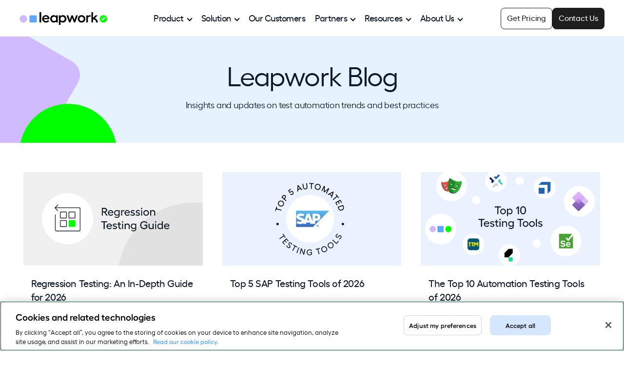

--- FILE ---
content_type: text/html; charset=UTF-8
request_url: https://www.leapwork.com/blog
body_size: 22588
content:
<!doctype html><html lang="en"><head>
    <meta charset="utf-8">
    <title>Leapwork Blog</title>
    <link rel="shortcut icon" href="https://www.leapwork.com/hubfs/brand/leapwork-favicon-48x48.ico">
    <meta name="description" content="Insights and updates on test automation trends and best practices.">
    
    
    
      
    
    
    <meta name="viewport" content="width=device-width, initial-scale=1">

    
    <meta property="og:description" content="Insights and updates on test automation trends and best practices.">
    <meta property="og:title" content="Leapwork Blog">
    <meta name="twitter:description" content="Insights and updates on test automation trends and best practices.">
    <meta name="twitter:title" content="Leapwork Blog">

    

    
    <style>
a.cta_button{-moz-box-sizing:content-box !important;-webkit-box-sizing:content-box !important;box-sizing:content-box !important;vertical-align:middle}.hs-breadcrumb-menu{list-style-type:none;margin:0px 0px 0px 0px;padding:0px 0px 0px 0px}.hs-breadcrumb-menu-item{float:left;padding:10px 0px 10px 10px}.hs-breadcrumb-menu-divider:before{content:'›';padding-left:10px}.hs-featured-image-link{border:0}.hs-featured-image{float:right;margin:0 0 20px 20px;max-width:50%}@media (max-width: 568px){.hs-featured-image{float:none;margin:0;width:100%;max-width:100%}}.hs-screen-reader-text{clip:rect(1px, 1px, 1px, 1px);height:1px;overflow:hidden;position:absolute !important;width:1px}
</style>

<link rel="stylesheet" href="https://www.leapwork.com/hubfs/hub_generated/template_assets/1/157453813879/1769093988891/template_main.min.css">
<link rel="stylesheet" href="https://www.leapwork.com/hubfs/hub_generated/template_assets/1/157454849792/1769093990764/template_blog.min.css">
<link rel="stylesheet" href="https://www.leapwork.com/hubfs/hub_generated/module_assets/1/157450792347/1765378251723/module_mega-menu.min.css">
<link rel="stylesheet" href="https://7052064.fs1.hubspotusercontent-na1.net/hubfs/7052064/hub_generated/module_assets/1/-55928693385/1769093672569/module_pagination.min.css">

  <style>
    #hs_cos_wrapper_widget_1734639722126 .hs-pagination {}

#hs_cos_wrapper_widget_1734639722126 .hs-pagination__link:not(:last-child) { margin-right:0px; }

#hs_cos_wrapper_widget_1734639722126 .hs-pagination__link--number {
  border-radius:4px;
  color:#5da7ff;
  padding-top:0px;
  padding-right:10px;
  padding-bottom:3px;
  padding-left:10px;
}

#hs_cos_wrapper_widget_1734639722126 .hs-pagination__link--active {
  background-color:rgba(0,255,0,1.0);
  color:#000000;
}

#hs_cos_wrapper_widget_1734639722126 .hs-pagination__link--number:hover,
#hs_cos_wrapper_widget_1734639722126 .hs-pagination__link--number:focus {}

#hs_cos_wrapper_widget_1734639722126 .hs-pagination__link--prev,
#hs_cos_wrapper_widget_1734639722126 .hs-pagination__link--next { border-radius:px; }

#hs_cos_wrapper_widget_1734639722126 .hs-pagination__link--prev:hover,
#hs_cos_wrapper_widget_1734639722126 .hs-pagination__link--prev:focus,
#hs_cos_wrapper_widget_1734639722126 .hs-pagination__link--next:hover,
#hs_cos_wrapper_widget_1734639722126 .hs-pagination__link--next:focus {}

#hs_cos_wrapper_widget_1734639722126 .hs-pagination__link--prev>.hs-pagination__link-icon svg,
#hs_cos_wrapper_widget_1734639722126 .hs-pagination__link--next>.hs-pagination__link-icon svg {}

  </style>

<link rel="preload" as="style" href="https://48752163.fs1.hubspotusercontent-na1.net/hubfs/48752163/raw_assets/blog-default-modules/master/496/js_client_assets/assets/index-D4KAK6Wx.css">

<style id="__jsx-60443054">.jsx-60443054{    ._hsBlogPost_1hg5v_2 {
      margin-bottom: 32px;
      border: 1px solid #D3D3D3;
      border-radius: 16px;
      background-color: rgba(255, 255, 255, 1);
    }
    ._hsBlogPostImageWrapper_1hg5v_67 {
      margin-top: 0px;
margin-bottom: 0px;
    }
    ._hsBlogPostImageOverlay_1hg5v_103 {
      padding: 10px;
    }
    ._hsBlogPostListingContent_1hg5v_80 {
      padding: 0px;
    }
    ._hsBlogPostTitleLink_1hg5v_91 {
      color: #000000;font-size: 20px;
      margin-top: 0px;
margin-bottom: 0px;
    }
    ._hsBlogPostTitleLink_1hg5v_91:hover {
    }
    ._hsBlogPostAuthorImageWrapper_1hg5v_122 {
      border-radius: 0px;
    }
    ._hsBlogPostAuthorImage_1hg5v_122 {
      width: 50px;
    }
    ._hsBlogPostAuthor_1hg5v_117 {
      margin-top: 10px;
margin-bottom: 10px;
    }
    ._hsBlogPostAuthor_1hg5v_117:hover {
    }
    ._hsBlogPostTag_1hg5v_3 {
      margin-top: 10px;
margin-bottom: 10px;
      border-radius: 0px;
    }
    ._hsBlogPostTag_1hg5v_3:hover {
    }
    ._hsBlogPostTag_1hg5v_3:not(:last-child) {
      margin-right 5px;
    }
    ._hsBlogPostPublishDate_1hg5v_153 {
      margin-top: 10px;
margin-bottom: 10px;
    }
    ._hsBlogPostDescription_1hg5v_158 {
      margin-top: 10px;
margin-bottom: 10px;
    }
    ._hsBlogPostButtonWrapper_1hg5v_163 {
      text-align: LEFT;
    }
    ._hsBlogPostButton_1hg5v_163 {
      margin-top: 10px;
margin-bottom: 10px;
      border-radius: 0px;
    }
    ._hsBlogPostButton_1hg5v_163:hover {
    }
  ;}</style>
<!-- Editor Styles -->
<style id="hs_editor_style" type="text/css">
.dnd_area-row-0-force-full-width-section > .row-fluid {
  max-width: none !important;
}
.dnd_area-row-1-max-width-section-centering > .row-fluid {
  max-width: 1296px !important;
  margin-left: auto !important;
  margin-right: auto !important;
}
/* HubSpot Styles (default) */
.dnd_area-row-1-padding {
  padding-top: 60px !important;
  padding-bottom: 60px !important;
}
.dnd_area-row-2-padding {
  padding-bottom: 60px !important;
}
.cell_17346338332702-padding {
  padding-left: 48px !important;
  padding-right: 48px !important;
}
/* HubSpot Styles (mobile) */
@media (max-width: 767px) {
  .dnd_area-row-1-padding {
    padding-top: 32px !important;
    padding-bottom: 32px !important;
  }
  .cell_17346338332702-padding {
    padding-left: 16px !important;
    padding-right: 16px !important;
  }
}
</style>
    

    
<!--  Added by GoogleTagManager integration -->
<script>
var _hsp = window._hsp = window._hsp || [];
window.dataLayer = window.dataLayer || [];
function gtag(){dataLayer.push(arguments);}

var useGoogleConsentModeV2 = true;
var waitForUpdateMillis = 1000;



var hsLoadGtm = function loadGtm() {
    if(window._hsGtmLoadOnce) {
      return;
    }

    if (useGoogleConsentModeV2) {

      gtag('set','developer_id.dZTQ1Zm',true);

      gtag('consent', 'default', {
      'ad_storage': 'denied',
      'analytics_storage': 'denied',
      'ad_user_data': 'denied',
      'ad_personalization': 'denied',
      'wait_for_update': waitForUpdateMillis
      });

      _hsp.push(['useGoogleConsentModeV2'])
    }

    (function(w,d,s,l,i){w[l]=w[l]||[];w[l].push({'gtm.start':
    new Date().getTime(),event:'gtm.js'});var f=d.getElementsByTagName(s)[0],
    j=d.createElement(s),dl=l!='dataLayer'?'&l='+l:'';j.async=true;j.src=
    'https://www.googletagmanager.com/gtm.js?id='+i+dl;f.parentNode.insertBefore(j,f);
    })(window,document,'script','dataLayer','GTM-MTKZ2VG6');

    window._hsGtmLoadOnce = true;
};

_hsp.push(['addPrivacyConsentListener', function(consent){
  if(consent.allowed || (consent.categories && consent.categories.analytics)){
    hsLoadGtm();
  }
}]);

</script>

<!-- /Added by GoogleTagManager integration -->


<!-- Google Tag Manager New -->
<script>(function(w,d,s,l,i){w[l]=w[l]||[];w[l].push({'gtm.start':
new Date().getTime(),event:'gtm.js'});var f=d.getElementsByTagName(s)[0],
j=d.createElement(s),dl=l!='dataLayer'?'&l='+l:'';j.async=true;j.src=
'https://www.googletagmanager.com/gtm.js?id='+i+dl;f.parentNode.insertBefore(j,f);
})(window,document,'script','dataLayer','GTM-MTKZ2VG6');</script>
<!-- End Google Tag Manager New -->

<!-- Google Tag Manager -->
<script>window.dataLayer = window.dataLayer || []; (function(w,d,s,l,i){w[l]=w[l]||[];w[l].push({'gtm.start':
new Date().getTime(),event:'gtm.js'});var f=d.getElementsByTagName(s)[0],
j=d.createElement(s),dl=l!='dataLayer'?'&l='+l:'';j.async=true;j.src=
'https://www.googletagmanager.com/gtm.js?id='+i+dl;f.parentNode.insertBefore(j,f);
})(window,document,'script','dataLayer','GTM-KJX7FSV');</script>
<!-- End Google Tag Manager -->

<meta name="google-site-verification" content="AupgoB_a692d1pakO1gguxZIO9-Qcxk2MxYAC4mJkcE">

<!-- Google tag (gtag.js) -->
<script async src="https://www.googletagmanager.com/gtag/js?id=AW-935593097">
</script>
<script>
  window.dataLayer = window.dataLayer || [];
  function gtag(){dataLayer.push(arguments);}
  gtag('js', new Date());

  gtag('config', 'AW-935593097');
</script>
<meta name="twitter:site" content="@LEAPWORKglobal">
<link rel="next" href="https://www.leapwork.com/blog/page/2">
<meta property="og:image" content="https://www.leapwork.com/hubfs/social-suggested-images/www.leapwork.comhubfsLeapwork%20Rebrand%202022Feature%20imageLeapwork_Logo_Feature_Image_Global.png">
<meta property="og:image:width" content="1920">
<meta property="og:image:height" content="1008">

<meta name="twitter:image" content="https://www.leapwork.com/hubfs/social-suggested-images/www.leapwork.comhubfsLeapwork%20Rebrand%202022Feature%20imageLeapwork_Logo_Feature_Image_Global.png">


<meta property="og:url" content="https://www.leapwork.com/blog">
<meta property="og:type" content="blog">
<meta name="twitter:card" content="summary">
<link rel="alternate" type="application/rss+xml" href="https://www.leapwork.com/blog/rss.xml">
<meta name="twitter:domain" content="www.leapwork.com">

<meta http-equiv="content-language" content="en">





<style>
#main-content .row-fluid-wrapper.row-depth-1.row-number-1.dnd_area-row-0-force-full-width-section.dnd-section > div > div {
  padding: 0;
}
#hs_cos_wrapper_widget_1734634082392 > section > div > p {
  max-width: 900px;
  margin-left: auto;
  margin-right: auto;
}
/* END Page style */
/* Section: Single-post */
.row-number-4 #island-61ae21i1R2 > div > div,
.row-number-4 #island-61ae21i2R2 > div > div {
  display: flex;
}
.row-number-4 #island-61ae21i1R2 > div > div > div:first-of-type,
.row-number-4 #island-61ae21i1R2 h3 {
  width: 50%;
  padding: 0 16px;
}
.row-number-4 #island-61ae21i1R2 > div > div > div:first-of-type {
  height: auto !important;
}
/* END Section: Single-post */
/* Section: Two-post */
.row-number-6 ._hsPostListingWrapper--minimal_dsnwr_8 {
  display: flex;
}
.row-number-6 ._hsPostListingWrapper--minimal_dsnwr_8 > div {
  width: 50%;
}
.row-number-6 ._hsPostListingWrapper--minimal_dsnwr_8 > div ._hsPostListingFeaturedImage_dsnwr_22 {
  height: auto !important;
}
/* END Section: Two-post */
/* Section: All-Blog-posts */
._hsBlogPost_1hg5v_2:hover {
  box-shadow: 0px 0px 10px var(--lw-mid-grey);
}
._hsBlogPost_1hg5v_2:hover ._hsBlogPostButton_1hg5v_163 {
  color: #3d6eff;
  text-decoration: none;
}
._hsBlogPost_1hg5v_2:hover ._hsBlogPostButton_1hg5v_163:after {
  transform: scaleX(1.5) translateX(3px);
}
/* Description box */
._hsBlogPostListingContent_1hg5v_80 {
  justify-content: space-between;
}
/* Title in card */
h3._hsBlogPostTitle_1hg5v_2 {
  font-size: var(--lw-blog-related-font-size);
  line-height: normal;
  margin: 1rem 0;
  padding: 0 1rem;
}
a._hsBlogPostTitleLink_1hg5v_91 { color: var(--lw-black); }
a._hsBlogPostTitleLink_1hg5v_91:hover { text-decoration: none; }
/* CTA Text in card */
._hsBlogPostButtonWrapper_1hg5v_163 a._hsBlogPostButton_1hg5v_163 {
  margin: 0 0 1.125rem;
  padding: 0 1rem;
}
._hsBlogPostButton_1hg5v_163:after {
  content: "\2192";
  width: .875rem;
  line-height: 1;
  display: inline-block;
  vertical-align: middle;
  transition: transform .4s;
  margin: 0 0 .1875rem .3rem;
}
/* END Section: All-Blog-posts */
@media (min-width: 768px) and (max-width: 1024px) {
  ._hsBlogPost_1hg5v_2 {
    margin-right: 30px !important;
    width: calc(50% - 15px) !important;
  }
  ._hsBlogPost_1hg5v_2:nth-child(2n) {
    margin-right: 0 !important;
}
</style>
    <!-- Preloads -->
    <link rel="preload" href="https://www.leapwork.com/hubfs/brand/fonts/hellix-regular-webfont.woff2" as="font" type="font/woff2" crossorigin>
    <link rel="preload" href="https://www.leapwork.com/hubfs/brand/fonts/hellix-medium-webfont.woff2" as="font" type="font/woff2" crossorigin>
    <link rel="preload" href="https://www.leapwork.com/hubfs/brand/fonts/hellix-semibold-webfont.woff2" as="font" type="font/woff2" crossorigin>

    <!-- Google Tag Manager -->
    <!-- Temporarily disabled until removed from HS global
    <script>window.dataLayer = window.dataLayer || []; (function(w,d,s,l,i){w[l]=w[l]||[];w[l].push({'gtm.start':
    new Date().getTime(),event:'gtm.js'});var f=d.getElementsByTagName(s)[0],
    j=d.createElement(s),dl=l!='dataLayer'?'&l='+l:'';j.async=true;j.src=
    'https://www.googletagmanager.com/gtm.js?id='+i+dl;f.parentNode.insertBefore(j,f);
    })(window,document,'script','dataLayer','GTM-KJX7FSV');</script>
    -->
    <!-- End Google Tag Manager -->

    <!-- Temporarily disabled until removed from HS global
    <meta name="google-site-verification" content="AupgoB_a692d1pakO1gguxZIO9-Qcxk2MxYAC4mJkcE">
     -->
    <!-- GSC verification -->
    <meta name="google-site-verification" content="sG3UfCx61o8SHwc5_-4KFzyn9Drl2VlckxbkI-LfC4c">
  <meta name="generator" content="HubSpot"></head>
  <body>
<!--  Added by GoogleTagManager integration -->
<noscript><iframe src="https://www.googletagmanager.com/ns.html?id=GTM-MTKZ2VG6" height="0" width="0" style="display:none;visibility:hidden"></iframe></noscript>

<!-- /Added by GoogleTagManager integration -->

    <div class="body-wrapper   hs-content-id-77673043830 hs-blog-listing hs-blog-id-5664652686">
      
        <div data-global-resource-path="Leapwork/leapwork-t1/templates/partials/header.html"><header class="header">
  <a href="#main-content" class="header__skip">Skip to content</a>
  <div class="header-content">
    <a class="header-logo" href="/"><img src="https://www.leapwork.com/hubfs/brand/leapwork-logo-primary-black-rgb-nopad.svg" alt="Leapwork logo. Click to visit homepage." height="27" width="180"></a>
    



<nav id="nav-main-menu" aria-label="Main menu">
  <ul>
    
  

  

  
    
    
      
        <li class="has-children"><a href="#" aria-haspopup="true" aria-expanded="false">Product</a>
      
    
    
      
        
        <ul class="nav-menu-l2 ">
          
            
    
      <li><a href="https://www.leapwork.com/product/features">Platform Overview</a></li>
    
    
  
          
            
    
      <li><a href="https://www.leapwork.com/product/features/generative-ai">AI Features</a></li>
    
    
  
          
            
    
      <li><a href="https://www.leapwork.com/quote">Pricing</a></li>
    
    
  
          
            
    
      <li><a href="https://www.leapwork.com/demo">Demo</a></li>
    
    
  
          
      </ul>
      </li>
      
    
  
  
    
    
      
        <li class="has-children"><a href="#" aria-haspopup="true" aria-expanded="false">Solution</a>
      
    
    
      
        
        <ul class="nav-menu-l2 ">
          
            
    
      
        <li class="submenu"><span class="label">By Technology</span>
      
    
    
      
        
        <ul class="nav-menu-l3 ">
          
            
    
      <li><a href="https://www.leapwork.com/technology/dynamics-365-automation">Microsoft Dynamics 365</a></li>
    
    
  
          
            
    
      <li><a href="https://www.leapwork.com/technology/salesforce-automation">Salesforce</a></li>
    
    
  
          
            
    
      <li><a href="https://www.leapwork.com/technology/oracle-automation">Oracle</a></li>
    
    
  
          
            
    
      <li><a href="https://www.leapwork.com/technology/sap-automation">SAP</a></li>
    
    
  
          
            
    
      <li><a href="https://www.leapwork.com/technology/citrix-automation">Citrix</a></li>
    
    
  
          
            
    
      <li><a href="https://www.leapwork.com/technology/servicenow-automation">ServiceNow</a></li>
    
    
  
          
            
    
      <li><a href="https://www.leapwork.com/technology/mainframe-automation">Mainframe</a></li>
    
    
  
          
      </ul>
      </li>
      
    
  
          
            
    
      
        <li class="submenu"><span class="label">By Industry</span>
      
    
    
      
        
        <ul class="nav-menu-l3 ">
          
            
    
      <li><a href="https://www.leapwork.com/industry/finance-banking-automation">Finance</a></li>
    
    
  
          
            
    
      <li><a href="https://www.leapwork.com/industry/healthcare-lifesciences-automation">Healthcare</a></li>
    
    
  
          
            
    
      <li><a href="https://www.leapwork.com/industry/retail-automation">Retail + eCommerce</a></li>
    
    
  
          
            
    
      <li><a href="https://www.leapwork.com/industry/logistics-transportation-automation">Logistics + Transportation</a></li>
    
    
  
          
            
    
      <li><a href="https://www.leapwork.com/industry/manufacturing-automation">Manufacturing</a></li>
    
    
  
          
            
    
      <li><a href="https://www.leapwork.com/industry/telecoms-automation">Telecom</a></li>
    
    
  
          
      </ul>
      </li>
      
    
  
          
      </ul>
      </li>
      
    
  
  
    
    
      <li><a href="https://www.leapwork.com/customers">Our Customers</a></li>
    
    
  
  
    
    
      
        <li class="has-children"><a href="#" aria-haspopup="true" aria-expanded="false">Partners</a>
      
    
    
      
        
        <ul class="nav-menu-l2 ">
          
            
    
      <li><a href="https://www.leapwork.com/services/partners">Our Partners</a></li>
    
    
  
          
            
    
      <li><a href="https://www.leapwork.com/services/become-a-partner">Become Certified Partner</a></li>
    
    
  
          
      </ul>
      </li>
      
    
  
  
    
    
      
        <li class="has-children"><a href="#" aria-haspopup="true" aria-expanded="false">Resources</a>
      
    
    
      
        
        <ul class="nav-menu-l2 nav-end">
          
            
    
      
        <li class="submenu"><span class="label">Learn</span>
      
    
    
      
        
        <ul class="nav-menu-l3 ">
          
            
    
      <li><a href="https://www.leapwork.com/blog">Blog</a></li>
    
    
  
          
            
    
      <li><a href="https://www.leapwork.com/events-webinars">Events + Webinars</a></li>
    
    
  
          
            
    
      <li><a href="https://www.leapwork.com/resources">Resource Hub</a></li>
    
    
  
          
            
    
      <li><a href="https://www.leapwork.com/services/learning-center/home">Learning Center</a></li>
    
    
  
          
      </ul>
      </li>
      
    
  
          
            
    
      
        <li class="submenu"><span class="label">Support</span>
      
    
    
      
        
        <ul class="nav-menu-l3 ">
          
            
    
      <li><a href="https://support.leapwork.com/s/" target="_blank" rel="noopener">Support Portal</a></li>
    
    
  
          
            
    
      <li><a href="https://www.leapwork.com/releases">Releases</a></li>
    
    
  
          
            
    
      <li><a href="https://www.leapwork.com/services/learning-center/integrations">Integrations</a></li>
    
    
  
          
            
    
      <li><a href="https://www.leapwork.com/security">Security</a></li>
    
    
  
          
            
    
      <li><a href="https://www.leapwork.com/product/documentation">Documentation</a></li>
    
    
  
          
      </ul>
      </li>
      
    
  
          
      </ul>
      </li>
      
    
  
  
    
    
      
        <li class="has-children"><a href="#" aria-haspopup="true" aria-expanded="false">About Us</a>
      
    
    
      
        
        <ul class="nav-menu-l2 nav-end">
          
            
    
      <li><a href="https://www.leapwork.com/company">Our Story</a></li>
    
    
  
          
            
    
      <li><a href="https://www.leapwork.com/company/leadership">Leadership</a></li>
    
    
  
          
            
    
      <li><a href="https://www.leapwork.com/jobs">Careers</a></li>
    
    
  
          
            
    
      <li><a href="https://www.leapwork.com/news">News</a></li>
    
    
  
          
      </ul>
      </li>
      
    
  
  

  </ul>
  <div class="nav-actions">
    <a class="cta-nav-primary" href="https://www.leapwork.com/meeting">
      Contact Us
    </a>
    <a class="cta-nav-secondary" href="https://www.leapwork.com/quote">
      Get Pricing
    </a>
  </div>
</nav>
<button class="mobile-nav" aria-label="Open navigation" aria-expanded="false">
  <input type="checkbox" name="mobile-menu" id="mobile-menu" aria-label="Mobile menu">
  <label class="mobile-nav-btn" for="mobile-menu">
    <span></span>
  </label>
</button>
  </div>
</header></div>
      

      

      <main id="main-content" class="body-container-wrapper">
        
<div class="container-fluid body-container body-container--blog-index">
<div class="row-fluid-wrapper">
<div class="row-fluid">
<div class="span12 widget-span widget-type-cell  dnd-area" style="" data-widget-type="cell" data-x="0" data-w="12">

<div class="row-fluid-wrapper row-depth-1 row-number-1 dnd_area-row-0-force-full-width-section dnd-section">
<div class="row-fluid ">
<div class="span12 widget-span widget-type-cell dnd-column" style="" data-widget-type="cell" data-x="0" data-w="12">

<div class="row-fluid-wrapper row-depth-1 row-number-2 dnd-row">
<div class="row-fluid ">
<div class="span12 widget-span widget-type-custom_widget dnd-module" style="" data-widget-type="custom_widget" data-x="0" data-w="12">
<div id="hs_cos_wrapper_widget_1754929007586" class="hs_cos_wrapper hs_cos_wrapper_widget hs_cos_wrapper_type_module" style="" data-hs-cos-general-type="widget" data-hs-cos-type="module">
<section class="page__hero variant_one_shape">
    <div class="hero-ctn">
      
      <h1>Leapwork Blog</h1>
<p>Insights and updates on test automation trends and best practices</p>
      
      
    </div>
  
</section>

<style>
  .page__hero {
    background-color: #e7f2ff;
  }
</style></div>

</div><!--end widget-span -->
</div><!--end row-->
</div><!--end row-wrapper -->

</div><!--end widget-span -->
</div><!--end row-->
</div><!--end row-wrapper -->

<div class="row-fluid-wrapper row-depth-1 row-number-3 dnd_area-row-1-padding dnd_area-row-1-max-width-section-centering dnd-section">
<div class="row-fluid ">
<div class="span12 widget-span widget-type-cell cell_17346338332702-padding dnd-column" style="" data-widget-type="cell" data-x="0" data-w="12">

<div class="row-fluid-wrapper row-depth-1 row-number-4 dnd-row">
<div class="row-fluid ">
<div class="span12 widget-span widget-type-custom_widget dnd-module" style="" data-widget-type="custom_widget" data-x="0" data-w="12">
<div id="hs_cos_wrapper_widget_1734633832934" class="hs_cos_wrapper hs_cos_wrapper_widget hs_cos_wrapper_type_module" style="" data-hs-cos-general-type="widget" data-hs-cos-type="module"><link rel="stylesheet" href="https://48752163.fs1.hubspotusercontent-na1.net/hubfs/48752163/raw_assets/blog-default-modules/master/496/js_client_assets/assets/index-D4KAK6Wx.css">
<!--$--><div data-hs-island="true" id="island-8612a5i1R1q"><!--$--><!--/$--></div><!--/$--><section class="jsx-60443054 _hsBlogPostListing_1hg5v_8 undefined undefined hs-blog-post__wrapper"><article data-testid="blog-post" class="_hsBlogPost_1hg5v_2 _hsBlogPostListingPostColumn3_1hg5v_41 hs-blog-post" style="--grid-post-width:calc(50% - 20px);--grid-space-between-posts:40px;--grid-post-width-three-column:calc(33.3% - 26.666666666666668px);--grid-post-width-four-column:calc(25% - 30px)"><div style="--margin-right:50px;--order:1;--aspect-ratio:16/9;--border-radius:0px" data-testid="blog-post-image-wrapper" class="_hsBlogPostImageWrapper_1hg5v_67 hs-blog-post__image-wrapper"><!--$--><div data-hs-island="true" id="island-8612a5i1R46q"><!--$--><a href="https://www.leapwork.com/blog/regression-testing" data-testid="blog-post-image-link" aria-label="Featured image: "><img src="https://www.leapwork.com/hubfs/images/thumbnails/blog-post/regression-testing-guide-blog-thumb-v1.0-1.png" alt="" class="_hsBlogPostListingImage_1hg5v_107"></a><!--/$--></div><!--/$--></div><div class="_hsBlogPostListingContent_1hg5v_80 hs-blog-post__content-wrapper"><!--$--><div data-hs-island="true" id="island-8612a5i1R186q"><!--$--><h3 class="_hsBlogPostTitle_1hg5v_2"><a data-testid="titleLink" class="_hsBlogPostTitleLink_1hg5v_91" href="https://www.leapwork.com/blog/regression-testing">Regression Testing: An In-Depth Guide for 2026</a></h3><!--/$--></div><!--/$--><!--$--><div data-hs-island="true" id="island-8612a5i1R3o6q"><!--$--><div class="_hsBlogPostButtonWrapper_1hg5v_163"><a data-testid="buttonLink" class="_hsBlogPostButton_1hg5v_163 button" href="https://www.leapwork.com/blog/regression-testing" aria-label="Read full post: Regression Testing: An In-Depth Guide for 2026">Read blog</a></div><!--/$--></div><!--/$--></div></article><article data-testid="blog-post" class="_hsBlogPost_1hg5v_2 _hsBlogPostListingPostColumn3_1hg5v_41 hs-blog-post" style="--grid-post-width:calc(50% - 20px);--grid-space-between-posts:40px;--grid-post-width-three-column:calc(33.3% - 26.666666666666668px);--grid-post-width-four-column:calc(25% - 30px)"><div style="--margin-right:50px;--order:1;--aspect-ratio:16/9;--border-radius:0px" data-testid="blog-post-image-wrapper" class="_hsBlogPostImageWrapper_1hg5v_67 hs-blog-post__image-wrapper"><!--$--><div data-hs-island="true" id="island-8612a5i1R4aq"><!--$--><a href="https://www.leapwork.com/blog/sap-testing-tools" data-testid="blog-post-image-link" aria-label="Featured image: "><img src="https://www.leapwork.com/hubfs/images/thumbnails/blog-post/5-sap-testing-tools-blog-thumb-v1.0.png" alt="" class="_hsBlogPostListingImage_1hg5v_107"></a><!--/$--></div><!--/$--></div><div class="_hsBlogPostListingContent_1hg5v_80 hs-blog-post__content-wrapper"><!--$--><div data-hs-island="true" id="island-8612a5i1R18aq"><!--$--><h3 class="_hsBlogPostTitle_1hg5v_2"><a data-testid="titleLink" class="_hsBlogPostTitleLink_1hg5v_91" href="https://www.leapwork.com/blog/sap-testing-tools">Top 5 SAP Testing Tools of 2026</a></h3><!--/$--></div><!--/$--><!--$--><div data-hs-island="true" id="island-8612a5i1R3oaq"><!--$--><div class="_hsBlogPostButtonWrapper_1hg5v_163"><a data-testid="buttonLink" class="_hsBlogPostButton_1hg5v_163 button" href="https://www.leapwork.com/blog/sap-testing-tools" aria-label="Read full post: Top 5 SAP Testing Tools of 2026">Read blog</a></div><!--/$--></div><!--/$--></div></article><article data-testid="blog-post" class="_hsBlogPost_1hg5v_2 _hsBlogPostListingPostColumn3_1hg5v_41 hs-blog-post" style="--grid-post-width:calc(50% - 20px);--grid-space-between-posts:40px;--grid-post-width-three-column:calc(33.3% - 26.666666666666668px);--grid-post-width-four-column:calc(25% - 30px)"><div style="--margin-right:50px;--order:1;--aspect-ratio:16/9;--border-radius:0px" data-testid="blog-post-image-wrapper" class="_hsBlogPostImageWrapper_1hg5v_67 hs-blog-post__image-wrapper"><!--$--><div data-hs-island="true" id="island-8612a5i1R4eq"><!--$--><a href="https://www.leapwork.com/blog/top-20-test-automation-tools" data-testid="blog-post-image-link" aria-label="Featured image: Graphic titled “Top 10 Testing Tools” with various recognizable logos of software testing tools arranged in a circular pattern on a light blue background. Logos include Selenium (green check mark with “Se”), Playwright (theater masks), Testim (TTM), Microsoft Power Apps (purple overlapping shapes), Leapwork (blue, green and purple dots) and others with abstract geometric designs. The visual conveys a curated selection of leading tools for software testing."><img src="https://www.leapwork.com/hubfs/images/thumbnails/blog-post/top-10-testing-tools-blog-thumb.png" alt="Graphic titled “Top 10 Testing Tools” with various recognizable logos of software testing tools arranged in a circular pattern on a light blue background. Logos include Selenium (green check mark with “Se”), Playwright (theater masks), Testim (TTM), Microsoft Power Apps (purple overlapping shapes), Leapwork (blue, green and purple dots) and others with abstract geometric designs. The visual conveys a curated selection of leading tools for software testing." class="_hsBlogPostListingImage_1hg5v_107"></a><!--/$--></div><!--/$--></div><div class="_hsBlogPostListingContent_1hg5v_80 hs-blog-post__content-wrapper"><!--$--><div data-hs-island="true" id="island-8612a5i1R18eq"><!--$--><h3 class="_hsBlogPostTitle_1hg5v_2"><a data-testid="titleLink" class="_hsBlogPostTitleLink_1hg5v_91" href="https://www.leapwork.com/blog/top-20-test-automation-tools">The Top 10 Automation Testing Tools of 2026</a></h3><!--/$--></div><!--/$--><!--$--><div data-hs-island="true" id="island-8612a5i1R3oeq"><!--$--><div class="_hsBlogPostButtonWrapper_1hg5v_163"><a data-testid="buttonLink" class="_hsBlogPostButton_1hg5v_163 button" href="https://www.leapwork.com/blog/top-20-test-automation-tools" aria-label="Read full post: The Top 10 Automation Testing Tools of 2026">Read blog</a></div><!--/$--></div><!--/$--></div></article><article data-testid="blog-post" class="_hsBlogPost_1hg5v_2 _hsBlogPostListingPostColumn3_1hg5v_41 hs-blog-post" style="--grid-post-width:calc(50% - 20px);--grid-space-between-posts:40px;--grid-post-width-three-column:calc(33.3% - 26.666666666666668px);--grid-post-width-four-column:calc(25% - 30px)"><div style="--margin-right:50px;--order:1;--aspect-ratio:16/9;--border-radius:0px" data-testid="blog-post-image-wrapper" class="_hsBlogPostImageWrapper_1hg5v_67 hs-blog-post__image-wrapper"><!--$--><div data-hs-island="true" id="island-8612a5i1R4iq"><!--$--><a href="https://www.leapwork.com/blog/retail-software-testing" data-testid="blog-post-image-link" aria-label="Featured image: "><img src="https://www.leapwork.com/hubfs/images/thumbnails/sections/qa-for-retail-webinar-illu-v1.0.png" alt="" class="_hsBlogPostListingImage_1hg5v_107"></a><!--/$--></div><!--/$--></div><div class="_hsBlogPostListingContent_1hg5v_80 hs-blog-post__content-wrapper"><!--$--><div data-hs-island="true" id="island-8612a5i1R18iq"><!--$--><h3 class="_hsBlogPostTitle_1hg5v_2"><a data-testid="titleLink" class="_hsBlogPostTitleLink_1hg5v_91" href="https://www.leapwork.com/blog/retail-software-testing">Retail Software Testing: Your 2026 Guide to Ensuring Seamless Customer Experiences</a></h3><!--/$--></div><!--/$--><!--$--><div data-hs-island="true" id="island-8612a5i1R3oiq"><!--$--><div class="_hsBlogPostButtonWrapper_1hg5v_163"><a data-testid="buttonLink" class="_hsBlogPostButton_1hg5v_163 button" href="https://www.leapwork.com/blog/retail-software-testing" aria-label="Read full post: Retail Software Testing: Your 2026 Guide to Ensuring Seamless Customer Experiences">Read blog</a></div><!--/$--></div><!--/$--></div></article><article data-testid="blog-post" class="_hsBlogPost_1hg5v_2 _hsBlogPostListingPostColumn3_1hg5v_41 hs-blog-post" style="--grid-post-width:calc(50% - 20px);--grid-space-between-posts:40px;--grid-post-width-three-column:calc(33.3% - 26.666666666666668px);--grid-post-width-four-column:calc(25% - 30px)"><div style="--margin-right:50px;--order:1;--aspect-ratio:16/9;--border-radius:0px" data-testid="blog-post-image-wrapper" class="_hsBlogPostImageWrapper_1hg5v_67 hs-blog-post__image-wrapper"><!--$--><div data-hs-island="true" id="island-8612a5i1R4mq"><!--$--><a href="https://www.leapwork.com/blog/end-to-end-testing" data-testid="blog-post-image-link" aria-label="Featured image: "><img src="https://www.leapwork.com/hubfs/images/thumbnails/blog-post/e2e-testing-guide-blog-thumb-v1.0.png" alt="" class="_hsBlogPostListingImage_1hg5v_107"></a><!--/$--></div><!--/$--></div><div class="_hsBlogPostListingContent_1hg5v_80 hs-blog-post__content-wrapper"><!--$--><div data-hs-island="true" id="island-8612a5i1R18mq"><!--$--><h3 class="_hsBlogPostTitle_1hg5v_2"><a data-testid="titleLink" class="_hsBlogPostTitleLink_1hg5v_91" href="https://www.leapwork.com/blog/end-to-end-testing">End-To-End Testing: 2026 Guide for E2E Testing</a></h3><!--/$--></div><!--/$--><!--$--><div data-hs-island="true" id="island-8612a5i1R3omq"><!--$--><div class="_hsBlogPostButtonWrapper_1hg5v_163"><a data-testid="buttonLink" class="_hsBlogPostButton_1hg5v_163 button" href="https://www.leapwork.com/blog/end-to-end-testing" aria-label="Read full post: End-To-End Testing: 2026 Guide for E2E Testing">Read blog</a></div><!--/$--></div><!--/$--></div></article><article data-testid="blog-post" class="_hsBlogPost_1hg5v_2 _hsBlogPostListingPostColumn3_1hg5v_41 hs-blog-post" style="--grid-post-width:calc(50% - 20px);--grid-space-between-posts:40px;--grid-post-width-three-column:calc(33.3% - 26.666666666666668px);--grid-post-width-four-column:calc(25% - 30px)"><div style="--margin-right:50px;--order:1;--aspect-ratio:16/9;--border-radius:0px" data-testid="blog-post-image-wrapper" class="_hsBlogPostImageWrapper_1hg5v_67 hs-blog-post__image-wrapper"><!--$--><div data-hs-island="true" id="island-8612a5i1R4qq"><!--$--><a href="https://www.leapwork.com/blog/oracle-test-automation" data-testid="blog-post-image-link" aria-label="Featured image: "><img src="https://www.leapwork.com/hubfs/images/thumbnails/blog-post/oracle-test-automation-blog-thumb-v1.0.png" alt="" class="_hsBlogPostListingImage_1hg5v_107"></a><!--/$--></div><!--/$--></div><div class="_hsBlogPostListingContent_1hg5v_80 hs-blog-post__content-wrapper"><!--$--><div data-hs-island="true" id="island-8612a5i1R18qq"><!--$--><h3 class="_hsBlogPostTitle_1hg5v_2"><a data-testid="titleLink" class="_hsBlogPostTitleLink_1hg5v_91" href="https://www.leapwork.com/blog/oracle-test-automation">Oracle Test Automation: Your 2026 Guide</a></h3><!--/$--></div><!--/$--><!--$--><div data-hs-island="true" id="island-8612a5i1R3oqq"><!--$--><div class="_hsBlogPostButtonWrapper_1hg5v_163"><a data-testid="buttonLink" class="_hsBlogPostButton_1hg5v_163 button" href="https://www.leapwork.com/blog/oracle-test-automation" aria-label="Read full post: Oracle Test Automation: Your 2026 Guide">Read blog</a></div><!--/$--></div><!--/$--></div></article><article data-testid="blog-post" class="_hsBlogPost_1hg5v_2 _hsBlogPostListingPostColumn3_1hg5v_41 hs-blog-post" style="--grid-post-width:calc(50% - 20px);--grid-space-between-posts:40px;--grid-post-width-three-column:calc(33.3% - 26.666666666666668px);--grid-post-width-four-column:calc(25% - 30px)"><div style="--margin-right:50px;--order:1;--aspect-ratio:16/9;--border-radius:0px" data-testid="blog-post-image-wrapper" class="_hsBlogPostImageWrapper_1hg5v_67 hs-blog-post__image-wrapper"><!--$--><div data-hs-island="true" id="island-8612a5i1R4uq"><!--$--><a href="https://www.leapwork.com/blog/salesforce-test-automation" data-testid="blog-post-image-link" aria-label="Featured image: "><img src="https://www.leapwork.com/hubfs/images/thumbnails/blog-post/salesforce-test-automation-guide-blog-thumb-v1.0.png" alt="" class="_hsBlogPostListingImage_1hg5v_107"></a><!--/$--></div><!--/$--></div><div class="_hsBlogPostListingContent_1hg5v_80 hs-blog-post__content-wrapper"><!--$--><div data-hs-island="true" id="island-8612a5i1R18uq"><!--$--><h3 class="_hsBlogPostTitle_1hg5v_2"><a data-testid="titleLink" class="_hsBlogPostTitleLink_1hg5v_91" href="https://www.leapwork.com/blog/salesforce-test-automation">Salesforce Test Automation: Complete 2026 Guide</a></h3><!--/$--></div><!--/$--><!--$--><div data-hs-island="true" id="island-8612a5i1R3ouq"><!--$--><div class="_hsBlogPostButtonWrapper_1hg5v_163"><a data-testid="buttonLink" class="_hsBlogPostButton_1hg5v_163 button" href="https://www.leapwork.com/blog/salesforce-test-automation" aria-label="Read full post: Salesforce Test Automation: Complete 2026 Guide">Read blog</a></div><!--/$--></div><!--/$--></div></article><article data-testid="blog-post" class="_hsBlogPost_1hg5v_2 _hsBlogPostListingPostColumn3_1hg5v_41 hs-blog-post" style="--grid-post-width:calc(50% - 20px);--grid-space-between-posts:40px;--grid-post-width-three-column:calc(33.3% - 26.666666666666668px);--grid-post-width-four-column:calc(25% - 30px)"><div style="--margin-right:50px;--order:1;--aspect-ratio:16/9;--border-radius:0px" data-testid="blog-post-image-wrapper" class="_hsBlogPostImageWrapper_1hg5v_67 hs-blog-post__image-wrapper"><!--$--><div data-hs-island="true" id="island-8612a5i1R52q"><!--$--><a href="https://www.leapwork.com/blog/web-automation" data-testid="blog-post-image-link" aria-label="Featured image: "><img src="https://www.leapwork.com/hubfs/images/thumbnails/blog-post/web-automation-blog-thumb-v1.0.png" alt="" class="_hsBlogPostListingImage_1hg5v_107"></a><!--/$--></div><!--/$--></div><div class="_hsBlogPostListingContent_1hg5v_80 hs-blog-post__content-wrapper"><!--$--><div data-hs-island="true" id="island-8612a5i1R192q"><!--$--><h3 class="_hsBlogPostTitle_1hg5v_2"><a data-testid="titleLink" class="_hsBlogPostTitleLink_1hg5v_91" href="https://www.leapwork.com/blog/web-automation">Web Automation: Tools, Examples and Guide for 2026</a></h3><!--/$--></div><!--/$--><!--$--><div data-hs-island="true" id="island-8612a5i1R3p2q"><!--$--><div class="_hsBlogPostButtonWrapper_1hg5v_163"><a data-testid="buttonLink" class="_hsBlogPostButton_1hg5v_163 button" href="https://www.leapwork.com/blog/web-automation" aria-label="Read full post: Web Automation: Tools, Examples and Guide for 2026">Read blog</a></div><!--/$--></div><!--/$--></div></article><article data-testid="blog-post" class="_hsBlogPost_1hg5v_2 _hsBlogPostListingPostColumn3_1hg5v_41 hs-blog-post" style="--grid-post-width:calc(50% - 20px);--grid-space-between-posts:40px;--grid-post-width-three-column:calc(33.3% - 26.666666666666668px);--grid-post-width-four-column:calc(25% - 30px)"><div style="--margin-right:50px;--order:1;--aspect-ratio:16/9;--border-radius:0px" data-testid="blog-post-image-wrapper" class="_hsBlogPostImageWrapper_1hg5v_67 hs-blog-post__image-wrapper"><!--$--><div data-hs-island="true" id="island-8612a5i1R56q"><!--$--><a href="https://www.leapwork.com/blog/hyperautomation-what-why-how" data-testid="blog-post-image-link" aria-label="Featured image: "><img src="https://www.leapwork.com/hubfs/images/thumbnails/blog-post/hyperautomation-blog-thumb-v1.0.png" alt="" class="_hsBlogPostListingImage_1hg5v_107"></a><!--/$--></div><!--/$--></div><div class="_hsBlogPostListingContent_1hg5v_80 hs-blog-post__content-wrapper"><!--$--><div data-hs-island="true" id="island-8612a5i1R196q"><!--$--><h3 class="_hsBlogPostTitle_1hg5v_2"><a data-testid="titleLink" class="_hsBlogPostTitleLink_1hg5v_91" href="https://www.leapwork.com/blog/hyperautomation-what-why-how">Hyperautomation: The Complete 2026 Guide</a></h3><!--/$--></div><!--/$--><!--$--><div data-hs-island="true" id="island-8612a5i1R3p6q"><!--$--><div class="_hsBlogPostButtonWrapper_1hg5v_163"><a data-testid="buttonLink" class="_hsBlogPostButton_1hg5v_163 button" href="https://www.leapwork.com/blog/hyperautomation-what-why-how" aria-label="Read full post: Hyperautomation: The Complete 2026 Guide">Read blog</a></div><!--/$--></div><!--/$--></div></article><article data-testid="blog-post" class="_hsBlogPost_1hg5v_2 _hsBlogPostListingPostColumn3_1hg5v_41 hs-blog-post" style="--grid-post-width:calc(50% - 20px);--grid-space-between-posts:40px;--grid-post-width-three-column:calc(33.3% - 26.666666666666668px);--grid-post-width-four-column:calc(25% - 30px)"><div style="--margin-right:50px;--order:1;--aspect-ratio:16/9;--border-radius:0px" data-testid="blog-post-image-wrapper" class="_hsBlogPostImageWrapper_1hg5v_67 hs-blog-post__image-wrapper"><!--$--><div data-hs-island="true" id="island-8612a5i1R5aq"><!--$--><a href="https://www.leapwork.com/blog/evolving-regression-testing-from-rsat" data-testid="blog-post-image-link" aria-label="Featured image: "><img src="https://www.leapwork.com/hubfs/images/thumbnails/blog-post/msft-rsat-tech-talk-blog-thumb.png" alt="" class="_hsBlogPostListingImage_1hg5v_107"></a><!--/$--></div><!--/$--></div><div class="_hsBlogPostListingContent_1hg5v_80 hs-blog-post__content-wrapper"><!--$--><div data-hs-island="true" id="island-8612a5i1R19aq"><!--$--><h3 class="_hsBlogPostTitle_1hg5v_2"><a data-testid="titleLink" class="_hsBlogPostTitleLink_1hg5v_91" href="https://www.leapwork.com/blog/evolving-regression-testing-from-rsat">Microsoft TechTalk Recap: Evolving Regression Testing from RSAT to Next-Gen Testing</a></h3><!--/$--></div><!--/$--><!--$--><div data-hs-island="true" id="island-8612a5i1R3paq"><!--$--><div class="_hsBlogPostButtonWrapper_1hg5v_163"><a data-testid="buttonLink" class="_hsBlogPostButton_1hg5v_163 button" href="https://www.leapwork.com/blog/evolving-regression-testing-from-rsat" aria-label="Read full post: Microsoft TechTalk Recap: Evolving Regression Testing from RSAT to Next-Gen Testing">Read blog</a></div><!--/$--></div><!--/$--></div></article><article data-testid="blog-post" class="_hsBlogPost_1hg5v_2 _hsBlogPostListingPostColumn3_1hg5v_41 hs-blog-post" style="--grid-post-width:calc(50% - 20px);--grid-space-between-posts:40px;--grid-post-width-three-column:calc(33.3% - 26.666666666666668px);--grid-post-width-four-column:calc(25% - 30px)"><div style="--margin-right:50px;--order:1;--aspect-ratio:16/9;--border-radius:0px" data-testid="blog-post-image-wrapper" class="_hsBlogPostImageWrapper_1hg5v_67 hs-blog-post__image-wrapper"><!--$--><div data-hs-island="true" id="island-8612a5i1R5eq"><!--$--><a href="https://www.leapwork.com/blog/ai-testing-tools" data-testid="blog-post-image-link" aria-label="Featured image: "><img src="https://www.leapwork.com/hubfs/images/thumbnails/blog-post/guide-ai-testing-tools-blog-thumb-v1.0.png" alt="" class="_hsBlogPostListingImage_1hg5v_107"></a><!--/$--></div><!--/$--></div><div class="_hsBlogPostListingContent_1hg5v_80 hs-blog-post__content-wrapper"><!--$--><div data-hs-island="true" id="island-8612a5i1R19eq"><!--$--><h3 class="_hsBlogPostTitle_1hg5v_2"><a data-testid="titleLink" class="_hsBlogPostTitleLink_1hg5v_91" href="https://www.leapwork.com/blog/ai-testing-tools">A Simple Guide to AI Testing Tools in 2026</a></h3><!--/$--></div><!--/$--><!--$--><div data-hs-island="true" id="island-8612a5i1R3peq"><!--$--><div class="_hsBlogPostButtonWrapper_1hg5v_163"><a data-testid="buttonLink" class="_hsBlogPostButton_1hg5v_163 button" href="https://www.leapwork.com/blog/ai-testing-tools" aria-label="Read full post: A Simple Guide to AI Testing Tools in 2026">Read blog</a></div><!--/$--></div><!--/$--></div></article><article data-testid="blog-post" class="_hsBlogPost_1hg5v_2 _hsBlogPostListingPostColumn3_1hg5v_41 hs-blog-post" style="--grid-post-width:calc(50% - 20px);--grid-space-between-posts:40px;--grid-post-width-three-column:calc(33.3% - 26.666666666666668px);--grid-post-width-four-column:calc(25% - 30px)"><div style="--margin-right:50px;--order:1;--aspect-ratio:16/9;--border-radius:0px" data-testid="blog-post-image-wrapper" class="_hsBlogPostImageWrapper_1hg5v_67 hs-blog-post__image-wrapper"><!--$--><div data-hs-island="true" id="island-8612a5i1R5iq"><!--$--><a href="https://www.leapwork.com/blog/leveraging-our-own-platform" data-testid="blog-post-image-link" aria-label="Featured image: "><img src="https://www.leapwork.com/hubfs/images/thumbnails/blog-post/leapwork-automates-blog-thumb-v1.0.jpg" alt="" class="_hsBlogPostListingImage_1hg5v_107"></a><!--/$--></div><!--/$--></div><div class="_hsBlogPostListingContent_1hg5v_80 hs-blog-post__content-wrapper"><!--$--><div data-hs-island="true" id="island-8612a5i1R19iq"><!--$--><h3 class="_hsBlogPostTitle_1hg5v_2"><a data-testid="titleLink" class="_hsBlogPostTitleLink_1hg5v_91" href="https://www.leapwork.com/blog/leveraging-our-own-platform">Leveraging Our Own Platform to Drive Employee and Customer Success</a></h3><!--/$--></div><!--/$--><!--$--><div data-hs-island="true" id="island-8612a5i1R3piq"><!--$--><div class="_hsBlogPostButtonWrapper_1hg5v_163"><a data-testid="buttonLink" class="_hsBlogPostButton_1hg5v_163 button" href="https://www.leapwork.com/blog/leveraging-our-own-platform" aria-label="Read full post: Leveraging Our Own Platform to Drive Employee and Customer Success">Read blog</a></div><!--/$--></div><!--/$--></div></article><article data-testid="blog-post" class="_hsBlogPost_1hg5v_2 _hsBlogPostListingPostColumn3_1hg5v_41 hs-blog-post" style="--grid-post-width:calc(50% - 20px);--grid-space-between-posts:40px;--grid-post-width-three-column:calc(33.3% - 26.666666666666668px);--grid-post-width-four-column:calc(25% - 30px)"><div style="--margin-right:50px;--order:1;--aspect-ratio:16/9;--border-radius:0px" data-testid="blog-post-image-wrapper" class="_hsBlogPostImageWrapper_1hg5v_67 hs-blog-post__image-wrapper"><!--$--><div data-hs-island="true" id="island-8612a5i1R5mq"><!--$--><a href="https://www.leapwork.com/blog/ai-and-automation-what-is-the-difference" data-testid="blog-post-image-link" aria-label="Featured image: "><img src="https://www.leapwork.com/hubfs/images/thumbnails/blog-post/difference-between-ai-and-automation-v1.0.png" alt="" class="_hsBlogPostListingImage_1hg5v_107"></a><!--/$--></div><!--/$--></div><div class="_hsBlogPostListingContent_1hg5v_80 hs-blog-post__content-wrapper"><!--$--><div data-hs-island="true" id="island-8612a5i1R19mq"><!--$--><h3 class="_hsBlogPostTitle_1hg5v_2"><a data-testid="titleLink" class="_hsBlogPostTitleLink_1hg5v_91" href="https://www.leapwork.com/blog/ai-and-automation-what-is-the-difference">What is the Difference Between AI and Automation?</a></h3><!--/$--></div><!--/$--><!--$--><div data-hs-island="true" id="island-8612a5i1R3pmq"><!--$--><div class="_hsBlogPostButtonWrapper_1hg5v_163"><a data-testid="buttonLink" class="_hsBlogPostButton_1hg5v_163 button" href="https://www.leapwork.com/blog/ai-and-automation-what-is-the-difference" aria-label="Read full post: What is the Difference Between AI and Automation?">Read blog</a></div><!--/$--></div><!--/$--></div></article><article data-testid="blog-post" class="_hsBlogPost_1hg5v_2 _hsBlogPostListingPostColumn3_1hg5v_41 hs-blog-post" style="--grid-post-width:calc(50% - 20px);--grid-space-between-posts:40px;--grid-post-width-three-column:calc(33.3% - 26.666666666666668px);--grid-post-width-four-column:calc(25% - 30px)"><div style="--margin-right:50px;--order:1;--aspect-ratio:16/9;--border-radius:0px" data-testid="blog-post-image-wrapper" class="_hsBlogPostImageWrapper_1hg5v_67 hs-blog-post__image-wrapper"><!--$--><div data-hs-island="true" id="island-8612a5i1R5qq"><!--$--><a href="https://www.leapwork.com/blog/microsoft-testing" data-testid="blog-post-image-link" aria-label="Featured image: llustration featuring logos of Microsoft platforms and services—Dynamics 365, Power Platform, Azure, and Microsoft 365—interconnected by flowing lines, symbolizing integration and automation in enterprise software testing."><img src="https://www.leapwork.com/hubfs/images/thumbnails/blog-post/microsoft-platform-testing-guide-blog-thumb.png" alt="llustration featuring logos of Microsoft platforms and services—Dynamics 365, Power Platform, Azure, and Microsoft 365—interconnected by flowing lines, symbolizing integration and automation in enterprise software testing." class="_hsBlogPostListingImage_1hg5v_107"></a><!--/$--></div><!--/$--></div><div class="_hsBlogPostListingContent_1hg5v_80 hs-blog-post__content-wrapper"><!--$--><div data-hs-island="true" id="island-8612a5i1R19qq"><!--$--><h3 class="_hsBlogPostTitle_1hg5v_2"><a data-testid="titleLink" class="_hsBlogPostTitleLink_1hg5v_91" href="https://www.leapwork.com/blog/microsoft-testing">Microsoft Platform Testing: A Guide for Testing Microsoft Applications</a></h3><!--/$--></div><!--/$--><!--$--><div data-hs-island="true" id="island-8612a5i1R3pqq"><!--$--><div class="_hsBlogPostButtonWrapper_1hg5v_163"><a data-testid="buttonLink" class="_hsBlogPostButton_1hg5v_163 button" href="https://www.leapwork.com/blog/microsoft-testing" aria-label="Read full post: Microsoft Platform Testing: A Guide for Testing Microsoft Applications">Read blog</a></div><!--/$--></div><!--/$--></div></article><article data-testid="blog-post" class="_hsBlogPost_1hg5v_2 _hsBlogPostListingPostColumn3_1hg5v_41 hs-blog-post" style="--grid-post-width:calc(50% - 20px);--grid-space-between-posts:40px;--grid-post-width-three-column:calc(33.3% - 26.666666666666668px);--grid-post-width-four-column:calc(25% - 30px)"><div style="--margin-right:50px;--order:1;--aspect-ratio:16/9;--border-radius:0px" data-testid="blog-post-image-wrapper" class="_hsBlogPostImageWrapper_1hg5v_67 hs-blog-post__image-wrapper"><!--$--><div data-hs-island="true" id="island-8612a5i1R5uq"><!--$--><a href="https://www.leapwork.com/blog/leapwork-copilot-investigation-analysis" data-testid="blog-post-image-link" aria-label="Featured image: Leapwork CoPilot Investigation Analysis, with three shapes representing Leapwork and test automation in a circular icon."><img src="https://www.leapwork.com/hubfs/images/thumbnails/blog-post/leapwork-copilot-investigation-analysis-blog-thumb.png" alt="Leapwork CoPilot Investigation Analysis, with three shapes representing Leapwork and test automation in a circular icon." class="_hsBlogPostListingImage_1hg5v_107"></a><!--/$--></div><!--/$--></div><div class="_hsBlogPostListingContent_1hg5v_80 hs-blog-post__content-wrapper"><!--$--><div data-hs-island="true" id="island-8612a5i1R19uq"><!--$--><h3 class="_hsBlogPostTitle_1hg5v_2"><a data-testid="titleLink" class="_hsBlogPostTitleLink_1hg5v_91" href="https://www.leapwork.com/blog/leapwork-copilot-investigation-analysis">At Your Service: Concierge-style AI Troubleshooting</a></h3><!--/$--></div><!--/$--><!--$--><div data-hs-island="true" id="island-8612a5i1R3puq"><!--$--><div class="_hsBlogPostButtonWrapper_1hg5v_163"><a data-testid="buttonLink" class="_hsBlogPostButton_1hg5v_163 button" href="https://www.leapwork.com/blog/leapwork-copilot-investigation-analysis" aria-label="Read full post: At Your Service: Concierge-style AI Troubleshooting">Read blog</a></div><!--/$--></div><!--/$--></div></article><article data-testid="blog-post" class="_hsBlogPost_1hg5v_2 _hsBlogPostListingPostColumn3_1hg5v_41 hs-blog-post" style="--grid-post-width:calc(50% - 20px);--grid-space-between-posts:40px;--grid-post-width-three-column:calc(33.3% - 26.666666666666668px);--grid-post-width-four-column:calc(25% - 30px)"><div style="--margin-right:50px;--order:1;--aspect-ratio:16/9;--border-radius:0px" data-testid="blog-post-image-wrapper" class="_hsBlogPostImageWrapper_1hg5v_67 hs-blog-post__image-wrapper"><!--$--><div data-hs-island="true" id="island-8612a5i1R62q"><!--$--><a href="https://www.leapwork.com/blog/leapwork-fusion-for-salesforce" data-testid="blog-post-image-link" aria-label="Featured image: Leapwork Fusion featuring three shapes (a purple circle, blue square, and green circle) inside a white circle, with the text 'LEAPWORK FUSION' and 'SALESFORCE' surrounding it in a circular layout on a light blue background"><img src="https://www.leapwork.com/hubfs/images/thumbnails/blog-post/leapwork-fusion-recorder-salesforce-blog-thumb.png" alt="Leapwork Fusion featuring three shapes (a purple circle, blue square, and green circle) inside a white circle, with the text 'LEAPWORK FUSION' and 'SALESFORCE' surrounding it in a circular layout on a light blue background" class="_hsBlogPostListingImage_1hg5v_107"></a><!--/$--></div><!--/$--></div><div class="_hsBlogPostListingContent_1hg5v_80 hs-blog-post__content-wrapper"><!--$--><div data-hs-island="true" id="island-8612a5i1R1a2q"><!--$--><h3 class="_hsBlogPostTitle_1hg5v_2"><a data-testid="titleLink" class="_hsBlogPostTitleLink_1hg5v_91" href="https://www.leapwork.com/blog/leapwork-fusion-for-salesforce">Leapwork Fusion for Salesforce Preview</a></h3><!--/$--></div><!--/$--><!--$--><div data-hs-island="true" id="island-8612a5i1R3q2q"><!--$--><div class="_hsBlogPostButtonWrapper_1hg5v_163"><a data-testid="buttonLink" class="_hsBlogPostButton_1hg5v_163 button" href="https://www.leapwork.com/blog/leapwork-fusion-for-salesforce" aria-label="Read full post: Leapwork Fusion for Salesforce Preview">Read blog</a></div><!--/$--></div><!--/$--></div></article><article data-testid="blog-post" class="_hsBlogPost_1hg5v_2 _hsBlogPostListingPostColumn3_1hg5v_41 hs-blog-post" style="--grid-post-width:calc(50% - 20px);--grid-space-between-posts:40px;--grid-post-width-three-column:calc(33.3% - 26.666666666666668px);--grid-post-width-four-column:calc(25% - 30px)"><div style="--margin-right:50px;--order:1;--aspect-ratio:16/9;--border-radius:0px" data-testid="blog-post-image-wrapper" class="_hsBlogPostImageWrapper_1hg5v_67 hs-blog-post__image-wrapper"><!--$--><div data-hs-island="true" id="island-8612a5i1R66q"><!--$--><a href="https://www.leapwork.com/blog/d365-rsat-alternatives" data-testid="blog-post-image-link" aria-label="Featured image: "><img src="https://www.leapwork.com/hubfs/images/thumbnails/blog-post/rsat-3-alternatives-blog-thumb-v1.0.png" alt="" class="_hsBlogPostListingImage_1hg5v_107"></a><!--/$--></div><!--/$--></div><div class="_hsBlogPostListingContent_1hg5v_80 hs-blog-post__content-wrapper"><!--$--><div data-hs-island="true" id="island-8612a5i1R1a6q"><!--$--><h3 class="_hsBlogPostTitle_1hg5v_2"><a data-testid="titleLink" class="_hsBlogPostTitleLink_1hg5v_91" href="https://www.leapwork.com/blog/d365-rsat-alternatives">Regression Suite Automation Tool (RSAT) Alternatives: Top 3 Testing Tool Comparisons</a></h3><!--/$--></div><!--/$--><!--$--><div data-hs-island="true" id="island-8612a5i1R3q6q"><!--$--><div class="_hsBlogPostButtonWrapper_1hg5v_163"><a data-testid="buttonLink" class="_hsBlogPostButton_1hg5v_163 button" href="https://www.leapwork.com/blog/d365-rsat-alternatives" aria-label="Read full post: Regression Suite Automation Tool (RSAT) Alternatives: Top 3 Testing Tool Comparisons">Read blog</a></div><!--/$--></div><!--/$--></div></article><article data-testid="blog-post" class="_hsBlogPost_1hg5v_2 _hsBlogPostListingPostColumn3_1hg5v_41 hs-blog-post" style="--grid-post-width:calc(50% - 20px);--grid-space-between-posts:40px;--grid-post-width-three-column:calc(33.3% - 26.666666666666668px);--grid-post-width-four-column:calc(25% - 30px)"><div style="--margin-right:50px;--order:1;--aspect-ratio:16/9;--border-radius:0px" data-testid="blog-post-image-wrapper" class="_hsBlogPostImageWrapper_1hg5v_67 hs-blog-post__image-wrapper"><!--$--><div data-hs-island="true" id="island-8612a5i1R6aq"><!--$--><a href="https://www.leapwork.com/blog/leapwork-innovation-lab-generative-ai-locators" data-testid="blog-post-image-link" aria-label="Featured image: Illustration symbolizing Leapwork's Innovation Lab, featuring lab flasks with colorful liquids and a dropper, representing experimentation, automation, and innovation in testing"><img src="https://www.leapwork.com/hubfs/images/thumbnails/blog-post/leapwork-innovation-lab-blog-thumb.png" alt="Illustration symbolizing Leapwork's Innovation Lab, featuring lab flasks with colorful liquids and a dropper, representing experimentation, automation, and innovation in testing" class="_hsBlogPostListingImage_1hg5v_107"></a><!--/$--></div><!--/$--></div><div class="_hsBlogPostListingContent_1hg5v_80 hs-blog-post__content-wrapper"><!--$--><div data-hs-island="true" id="island-8612a5i1R1aaq"><!--$--><h3 class="_hsBlogPostTitle_1hg5v_2"><a data-testid="titleLink" class="_hsBlogPostTitleLink_1hg5v_91" href="https://www.leapwork.com/blog/leapwork-innovation-lab-generative-ai-locators">Leapwork Innovation Lab: Generative AI Locators</a></h3><!--/$--></div><!--/$--><!--$--><div data-hs-island="true" id="island-8612a5i1R3qaq"><!--$--><div class="_hsBlogPostButtonWrapper_1hg5v_163"><a data-testid="buttonLink" class="_hsBlogPostButton_1hg5v_163 button" href="https://www.leapwork.com/blog/leapwork-innovation-lab-generative-ai-locators" aria-label="Read full post: Leapwork Innovation Lab: Generative AI Locators">Read blog</a></div><!--/$--></div><!--/$--></div></article><article data-testid="blog-post" class="_hsBlogPost_1hg5v_2 _hsBlogPostListingPostColumn3_1hg5v_41 hs-blog-post" style="--grid-post-width:calc(50% - 20px);--grid-space-between-posts:40px;--grid-post-width-three-column:calc(33.3% - 26.666666666666668px);--grid-post-width-four-column:calc(25% - 30px)"><div style="--margin-right:50px;--order:1;--aspect-ratio:16/9;--border-radius:0px" data-testid="blog-post-image-wrapper" class="_hsBlogPostImageWrapper_1hg5v_67 hs-blog-post__image-wrapper"><!--$--><div data-hs-island="true" id="island-8612a5i1R6eq"><!--$--><a href="https://www.leapwork.com/blog/what-is-dynamics-365-rsat" data-testid="blog-post-image-link" aria-label="Featured image: "><img src="https://www.leapwork.com/hubfs/images/thumbnails/blog-post/rsat-blog-thumb-v1.0.png" alt="" class="_hsBlogPostListingImage_1hg5v_107"></a><!--/$--></div><!--/$--></div><div class="_hsBlogPostListingContent_1hg5v_80 hs-blog-post__content-wrapper"><!--$--><div data-hs-island="true" id="island-8612a5i1R1aeq"><!--$--><h3 class="_hsBlogPostTitle_1hg5v_2"><a data-testid="titleLink" class="_hsBlogPostTitleLink_1hg5v_91" href="https://www.leapwork.com/blog/what-is-dynamics-365-rsat">What is Dynamics 365 RSAT?</a></h3><!--/$--></div><!--/$--><!--$--><div data-hs-island="true" id="island-8612a5i1R3qeq"><!--$--><div class="_hsBlogPostButtonWrapper_1hg5v_163"><a data-testid="buttonLink" class="_hsBlogPostButton_1hg5v_163 button" href="https://www.leapwork.com/blog/what-is-dynamics-365-rsat" aria-label="Read full post: What is Dynamics 365 RSAT?">Read blog</a></div><!--/$--></div><!--/$--></div></article><article data-testid="blog-post" class="_hsBlogPost_1hg5v_2 _hsBlogPostListingPostColumn3_1hg5v_41 hs-blog-post" style="--grid-post-width:calc(50% - 20px);--grid-space-between-posts:40px;--grid-post-width-three-column:calc(33.3% - 26.666666666666668px);--grid-post-width-four-column:calc(25% - 30px)"><div style="--margin-right:50px;--order:1;--aspect-ratio:16/9;--border-radius:0px" data-testid="blog-post-image-wrapper" class="_hsBlogPostImageWrapper_1hg5v_67 hs-blog-post__image-wrapper"><!--$--><div data-hs-island="true" id="island-8612a5i1R6iq"><!--$--><a href="https://www.leapwork.com/blog/founders-fireside-chat" data-testid="blog-post-image-link" aria-label="Featured image: Promotional banner for a Fireside Chat featuring Claus Topholt, with his photo on the left and the event title on the right"><img src="https://www.leapwork.com/hubfs/images/thumbnails/blog-post/founders-fireside-chat-blog-thumb.png" alt="Promotional banner for a Fireside Chat featuring Claus Topholt, with his photo on the left and the event title on the right" class="_hsBlogPostListingImage_1hg5v_107"></a><!--/$--></div><!--/$--></div><div class="_hsBlogPostListingContent_1hg5v_80 hs-blog-post__content-wrapper"><!--$--><div data-hs-island="true" id="island-8612a5i1R1aiq"><!--$--><h3 class="_hsBlogPostTitle_1hg5v_2"><a data-testid="titleLink" class="_hsBlogPostTitleLink_1hg5v_91" href="https://www.leapwork.com/blog/founders-fireside-chat">Leapwork Founders Fireside Chat with Claus Topholt</a></h3><!--/$--></div><!--/$--><!--$--><div data-hs-island="true" id="island-8612a5i1R3qiq"><!--$--><div class="_hsBlogPostButtonWrapper_1hg5v_163"><a data-testid="buttonLink" class="_hsBlogPostButton_1hg5v_163 button" href="https://www.leapwork.com/blog/founders-fireside-chat" aria-label="Read full post: Leapwork Founders Fireside Chat with Claus Topholt">Read blog</a></div><!--/$--></div><!--/$--></div></article><article data-testid="blog-post" class="_hsBlogPost_1hg5v_2 _hsBlogPostListingPostColumn3_1hg5v_41 hs-blog-post" style="--grid-post-width:calc(50% - 20px);--grid-space-between-posts:40px;--grid-post-width-three-column:calc(33.3% - 26.666666666666668px);--grid-post-width-four-column:calc(25% - 30px)"><div style="--margin-right:50px;--order:1;--aspect-ratio:16/9;--border-radius:0px" data-testid="blog-post-image-wrapper" class="_hsBlogPostImageWrapper_1hg5v_67 hs-blog-post__image-wrapper"><!--$--><div data-hs-island="true" id="island-8612a5i1R6mq"><!--$--><a href="https://www.leapwork.com/blog/leapwork-fusion-for-d365-fo-preview" data-testid="blog-post-image-link" aria-label="Featured image: "><img src="https://www.leapwork.com/hubfs/images/thumbnails/blog-post/leapwork-fusion-recorder-d365-blog-thumb-v1.0.png" alt="" class="_hsBlogPostListingImage_1hg5v_107"></a><!--/$--></div><!--/$--></div><div class="_hsBlogPostListingContent_1hg5v_80 hs-blog-post__content-wrapper"><!--$--><div data-hs-island="true" id="island-8612a5i1R1amq"><!--$--><h3 class="_hsBlogPostTitle_1hg5v_2"><a data-testid="titleLink" class="_hsBlogPostTitleLink_1hg5v_91" href="https://www.leapwork.com/blog/leapwork-fusion-for-d365-fo-preview">Leapwork Fusion for D365 F&amp;O Preview</a></h3><!--/$--></div><!--/$--><!--$--><div data-hs-island="true" id="island-8612a5i1R3qmq"><!--$--><div class="_hsBlogPostButtonWrapper_1hg5v_163"><a data-testid="buttonLink" class="_hsBlogPostButton_1hg5v_163 button" href="https://www.leapwork.com/blog/leapwork-fusion-for-d365-fo-preview" aria-label="Read full post: Leapwork Fusion for D365 F&amp;O Preview">Read blog</a></div><!--/$--></div><!--/$--></div></article><article data-testid="blog-post" class="_hsBlogPost_1hg5v_2 _hsBlogPostListingPostColumn3_1hg5v_41 hs-blog-post" style="--grid-post-width:calc(50% - 20px);--grid-space-between-posts:40px;--grid-post-width-three-column:calc(33.3% - 26.666666666666668px);--grid-post-width-four-column:calc(25% - 30px)"><div style="--margin-right:50px;--order:1;--aspect-ratio:16/9;--border-radius:0px" data-testid="blog-post-image-wrapper" class="_hsBlogPostImageWrapper_1hg5v_67 hs-blog-post__image-wrapper"><!--$--><div data-hs-island="true" id="island-8612a5i1R6qq"><!--$--><a href="https://www.leapwork.com/blog/testing-of-ai" data-testid="blog-post-image-link" aria-label="Featured image: "><img src="https://www.leapwork.com/hubfs/images/thumbnails/blog-post/test-ai-with-ai-blog-thumb.png" alt="" class="_hsBlogPostListingImage_1hg5v_107"></a><!--/$--></div><!--/$--></div><div class="_hsBlogPostListingContent_1hg5v_80 hs-blog-post__content-wrapper"><!--$--><div data-hs-island="true" id="island-8612a5i1R1aqq"><!--$--><h3 class="_hsBlogPostTitle_1hg5v_2"><a data-testid="titleLink" class="_hsBlogPostTitleLink_1hg5v_91" href="https://www.leapwork.com/blog/testing-of-ai">Testing of AI Applications with AI-augmented Tools</a></h3><!--/$--></div><!--/$--><!--$--><div data-hs-island="true" id="island-8612a5i1R3qqq"><!--$--><div class="_hsBlogPostButtonWrapper_1hg5v_163"><a data-testid="buttonLink" class="_hsBlogPostButton_1hg5v_163 button" href="https://www.leapwork.com/blog/testing-of-ai" aria-label="Read full post: Testing of AI Applications with AI-augmented Tools">Read blog</a></div><!--/$--></div><!--/$--></div></article><article data-testid="blog-post" class="_hsBlogPost_1hg5v_2 _hsBlogPostListingPostColumn3_1hg5v_41 hs-blog-post" style="--grid-post-width:calc(50% - 20px);--grid-space-between-posts:40px;--grid-post-width-three-column:calc(33.3% - 26.666666666666668px);--grid-post-width-four-column:calc(25% - 30px)"><div style="--margin-right:50px;--order:1;--aspect-ratio:16/9;--border-radius:0px" data-testid="blog-post-image-wrapper" class="_hsBlogPostImageWrapper_1hg5v_67 hs-blog-post__image-wrapper"><!--$--><div data-hs-island="true" id="island-8612a5i1R6uq"><!--$--><a href="https://www.leapwork.com/blog/autonomous-testing" data-testid="blog-post-image-link" aria-label="Featured image: "><img src="https://www.leapwork.com/hubfs/images/thumbnails/blog-post/autonomous-testing-blog-thumb-v1.0.png" alt="" class="_hsBlogPostListingImage_1hg5v_107"></a><!--/$--></div><!--/$--></div><div class="_hsBlogPostListingContent_1hg5v_80 hs-blog-post__content-wrapper"><!--$--><div data-hs-island="true" id="island-8612a5i1R1auq"><!--$--><h3 class="_hsBlogPostTitle_1hg5v_2"><a data-testid="titleLink" class="_hsBlogPostTitleLink_1hg5v_91" href="https://www.leapwork.com/blog/autonomous-testing">Autonomous Testing Explained: The Future of QA with AI and Human Collaboration</a></h3><!--/$--></div><!--/$--><!--$--><div data-hs-island="true" id="island-8612a5i1R3quq"><!--$--><div class="_hsBlogPostButtonWrapper_1hg5v_163"><a data-testid="buttonLink" class="_hsBlogPostButton_1hg5v_163 button" href="https://www.leapwork.com/blog/autonomous-testing" aria-label="Read full post: Autonomous Testing Explained: The Future of QA with AI and Human Collaboration">Read blog</a></div><!--/$--></div><!--/$--></div></article><article data-testid="blog-post" class="_hsBlogPost_1hg5v_2 _hsBlogPostListingPostColumn3_1hg5v_41 hs-blog-post" style="--grid-post-width:calc(50% - 20px);--grid-space-between-posts:40px;--grid-post-width-three-column:calc(33.3% - 26.666666666666668px);--grid-post-width-four-column:calc(25% - 30px)"><div style="--margin-right:50px;--order:1;--aspect-ratio:16/9;--border-radius:0px" data-testid="blog-post-image-wrapper" class="_hsBlogPostImageWrapper_1hg5v_67 hs-blog-post__image-wrapper"><!--$--><div data-hs-island="true" id="island-8612a5i1R72q"><!--$--><a href="https://www.leapwork.com/blog/ecommerce-software-testing" data-testid="blog-post-image-link" aria-label="Featured image: "><img src="https://www.leapwork.com/hubfs/images/thumbnails/blog-post/e-commerce-soft-testing-blog-thumb-v1.0.png" alt="" class="_hsBlogPostListingImage_1hg5v_107"></a><!--/$--></div><!--/$--></div><div class="_hsBlogPostListingContent_1hg5v_80 hs-blog-post__content-wrapper"><!--$--><div data-hs-island="true" id="island-8612a5i1R1b2q"><!--$--><h3 class="_hsBlogPostTitle_1hg5v_2"><a data-testid="titleLink" class="_hsBlogPostTitleLink_1hg5v_91" href="https://www.leapwork.com/blog/ecommerce-software-testing">E-commerce software testing: Ensuring smooth operations and avoiding costly failures</a></h3><!--/$--></div><!--/$--><!--$--><div data-hs-island="true" id="island-8612a5i1R3r2q"><!--$--><div class="_hsBlogPostButtonWrapper_1hg5v_163"><a data-testid="buttonLink" class="_hsBlogPostButton_1hg5v_163 button" href="https://www.leapwork.com/blog/ecommerce-software-testing" aria-label="Read full post: E-commerce software testing: Ensuring smooth operations and avoiding costly failures">Read blog</a></div><!--/$--></div><!--/$--></div></article></section><div data-hs-island="true" id="island-8612a5i1Ru"></div>
    <script type="text/javascript">
      window.__hsEnvConfig = {"hsDeployed":true,"hsEnv":"prod","hsJSRGates":["CMS:JSRenderer:SeparateIslandRenderOption","CMS:JSRenderer:CompressResponse","CMS:JSRenderer:MinifyCSS","CMS:JSRenderer:GetServerSideProps","CMS:JSRenderer:LocalProxySchemaVersion1","CMS:JSRenderer:SharedDeps"],"hublet":"na1","portalID":2912187};
      window.__hsServerPageUrl = "https:\u002F\u002Fwww.leapwork.com\u002Fblog";
      window.__hsBasePath = "\u002Fblog";
    </script>
      
  <script type="text/javascript">
    var newIslands = [{"clientOnly":false,"hydrateOn":"load","id":"island-8612a5i1R1q","moduleId":"components\u002Fmodules\u002FBlogPosts-V0\u002Fislands\u002FGatedContentAPICheck.tsx?client-entry","moduleName":"GatedContentAPICheck","priority":0,"props":{"idsToGateCheck":[182350283701,177751456384,136874240597,175856139587,174649790539,30585696076,48033072742,167587728943,25348771093,196311172274,166071312138,180763884088,27225974952,191761466155,192132715527,189345895033,140058790048,188954631551,115616903021,188329587089,188172246405,184749986198,181145165358,6176265292]},"sharedStateID":"hs-ss-:8612a5i1Ra:","supplementalFieldValues":{"alternateImage":{},"buttonText":{},"columns":{},"displayForEachListItem":{},"fullImage":{},"groupDefaultText":{"ariaDescribedByText":{},"authorAltText":{},"blogPostSummaryText":{},"featuredImageText":{},"pictureOfText":{},"readFullPostText":{}},"groupStyle":{"groupAuthor":{"groupHover":{"groupText":{"font":{}}},"groupImage":{"groupCorner":{"radius":{}},"size":{}},"groupSpacing":{"spacing":{}},"groupText":{"font":{}}},"groupBackgroundImage":{"color":{},"spacing":{}},"groupButton":{"groupAlignment":{"alignment":{}},"groupBackground":{"color":{}},"groupBorder":{"border":{}},"groupCorner":{"radius":{}},"groupHover":{"groupBackground":{"color":{}},"groupBorder":{"border":{}},"groupText":{"font":{}}},"groupSpacing":{"spacing":{}},"groupText":{"font":{}}},"groupContent":{"spacing":{}},"groupDescription":{"groupSpacing":{"spacing":{}},"groupText":{"font":{}}},"groupImage":{"groupCorner":{"radius":{}},"groupSize":{"aspectRatio":{},"width":{}},"groupSpacing":{"betweenImageAndContent":{},"spacing":{}}},"groupPost":{"groupBackground":{"color":{}},"groupBorder":{"border":{}},"groupCorner":{"radius":{}},"groupSpacing":{"spaceBetweenPosts":{},"spacing":{}}},"groupPublishDate":{"groupSpacing":{"spacing":{}},"groupText":{"font":{}}},"groupTags":{"groupBackground":{"color":{}},"groupBorder":{"border":{}},"groupCorner":{"radius":{}},"groupHover":{"groupBackground":{"color":{}},"groupBorder":{"border":{}},"groupText":{"font":{}}},"groupSpacing":{"spaceBetweenTags":{},"spacing":{}},"groupText":{"font":{}}},"groupTitle":{"groupHover":{"groupText":{"font":{}}},"groupSpacing":{"spacing":{}},"groupText":{"font":{}},"headingLevel":{}}},"layout":{}},"url":"https:\u002F\u002F48752163.fs1.hubspotusercontent-na1.net\u002Fhubfs\u002F48752163\u002Fraw_assets\u002Fblog-default-modules\u002Fmaster\u002F496\u002Fjs_client_assets\u002Fassets\u002FGatedContentAPICheck-BV3gb_1F.js"},{"clientOnly":false,"hydrateOn":"load","id":"island-8612a5i1R46q","moduleId":"components\u002Fmodules\u002FBlogPosts-V0\u002Fislands\u002FA11yContentLinks\u002FA11yImageLink.tsx?client-entry","moduleName":"A11yImageLink","priority":0,"props":{"blogPost":{"absoluteUrl":"https:\u002F\u002Fwww.leapwork.com\u002Fblog\u002Fregression-testing","blogAuthor":{"avatar":"https:\u002F\u002F2912187.fs1.hubspotusercontent-na1.net\u002Fhub\u002F2912187\u002Fhubfs\u002FScreenshot%202023-03-20%20at%2013.25.41.png?width=100&length=100&name=Screenshot%202023-03-20%20at%2013.25.41.png","displayName":"Maria Homann","slug":"maria-homann"},"featuredImage":"https:\u002F\u002Fwww.leapwork.com\u002Fhubfs\u002Fimages\u002Fthumbnails\u002Fblog-post\u002Fregression-testing-guide-blog-thumb-v1.0-1.png","featuredImageAltText":"","featuredImageHeight":628,"featuredImageWidth":1200,"id":182350283701,"name":"Regression Testing: An In-Depth Guide for 2026","parentBlog":{"absoluteUrl":"https:\u002F\u002Fwww.leapwork.com\u002Fblog"},"postListContent":"In the era of rapid digital transformation, where software updates are constant and expected to be seamless, the importance of regression testing cannot be overstated.","publishDate":1765322100000,"publishDateLocalized":"December 10, 2025","tagList":[]},"groupDefaultText":{"ariaDescribedByText":"This content is only available to logged in members.","authorAltText":"Author avatar","blogPostSummaryText":"Blog post summary:","featuredImageText":"Featured image:","pictureOfText":"Picture of","readFullPostText":"Read full post:"},"hasAlternatingImage":false,"imageStyle":{"groupCorner":{"radius":0},"groupSize":{"aspectRatio":"16\u002F9","width":50},"groupSpacing":{"betweenImageAndContent":50,"spacing":{"css":"margin-top: 0px;\nmargin-bottom: 0px;\n","margin":{"bottom":{"units":"px","value":0},"top":{"units":"px","value":0}}}}},"layout":"grid","loopIndex":0},"sharedStateID":"hs-ss-:8612a5i1Ra:","supplementalFieldValues":{"alternateImage":{},"buttonText":{},"columns":{},"displayForEachListItem":{},"fullImage":{},"groupDefaultText":{"ariaDescribedByText":{},"authorAltText":{},"blogPostSummaryText":{},"featuredImageText":{},"pictureOfText":{},"readFullPostText":{}},"groupStyle":{"groupAuthor":{"groupHover":{"groupText":{"font":{}}},"groupImage":{"groupCorner":{"radius":{}},"size":{}},"groupSpacing":{"spacing":{}},"groupText":{"font":{}}},"groupBackgroundImage":{"color":{},"spacing":{}},"groupButton":{"groupAlignment":{"alignment":{}},"groupBackground":{"color":{}},"groupBorder":{"border":{}},"groupCorner":{"radius":{}},"groupHover":{"groupBackground":{"color":{}},"groupBorder":{"border":{}},"groupText":{"font":{}}},"groupSpacing":{"spacing":{}},"groupText":{"font":{}}},"groupContent":{"spacing":{}},"groupDescription":{"groupSpacing":{"spacing":{}},"groupText":{"font":{}}},"groupImage":{"groupCorner":{"radius":{}},"groupSize":{"aspectRatio":{},"width":{}},"groupSpacing":{"betweenImageAndContent":{},"spacing":{}}},"groupPost":{"groupBackground":{"color":{}},"groupBorder":{"border":{}},"groupCorner":{"radius":{}},"groupSpacing":{"spaceBetweenPosts":{},"spacing":{}}},"groupPublishDate":{"groupSpacing":{"spacing":{}},"groupText":{"font":{}}},"groupTags":{"groupBackground":{"color":{}},"groupBorder":{"border":{}},"groupCorner":{"radius":{}},"groupHover":{"groupBackground":{"color":{}},"groupBorder":{"border":{}},"groupText":{"font":{}}},"groupSpacing":{"spaceBetweenTags":{},"spacing":{}},"groupText":{"font":{}}},"groupTitle":{"groupHover":{"groupText":{"font":{}}},"groupSpacing":{"spacing":{}},"groupText":{"font":{}},"headingLevel":{}}},"layout":{}},"url":"https:\u002F\u002F48752163.fs1.hubspotusercontent-na1.net\u002Fhubfs\u002F48752163\u002Fraw_assets\u002Fblog-default-modules\u002Fmaster\u002F496\u002Fjs_client_assets\u002Fassets\u002FA11yImageLink-BVJEyvN1.js"},{"clientOnly":false,"hydrateOn":"load","id":"island-8612a5i1R186q","moduleId":"components\u002Fmodules\u002FBlogPosts-V0\u002Fislands\u002FA11yContentLinks\u002FA11yTitleLink.tsx?client-entry","moduleName":"A11yTitleLink","priority":0,"props":{"blogPost":{"absoluteUrl":"https:\u002F\u002Fwww.leapwork.com\u002Fblog\u002Fregression-testing","featuredImageAltText":"","id":182350283701,"name":"Regression Testing: An In-Depth Guide for 2026"},"titleStyle":{"groupHover":{"groupText":{"font":{"color":null,"css":"","fallback":null,"font":null,"font_set":"DEFAULT","size":null,"size_unit":"px","style":null,"styles":null,"variant":null}}},"groupSpacing":{"spacing":{"css":"margin-top: 0px;\nmargin-bottom: 0px;\n","margin":{"bottom":{"units":"px","value":0},"top":{"units":"px","value":0}}}},"groupText":{"font":{"color":"#000000","css":"color: #000000;font-size: 20px;","fallback":null,"font":null,"font_set":"DEFAULT","size":20,"size_unit":"px","style":null,"styles":null,"variant":null}},"headingLevel":"h3"}},"sharedStateID":"hs-ss-:8612a5i1Ra:","supplementalFieldValues":{"alternateImage":{},"buttonText":{},"columns":{},"displayForEachListItem":{},"fullImage":{},"groupDefaultText":{"ariaDescribedByText":{},"authorAltText":{},"blogPostSummaryText":{},"featuredImageText":{},"pictureOfText":{},"readFullPostText":{}},"groupStyle":{"groupAuthor":{"groupHover":{"groupText":{"font":{}}},"groupImage":{"groupCorner":{"radius":{}},"size":{}},"groupSpacing":{"spacing":{}},"groupText":{"font":{}}},"groupBackgroundImage":{"color":{},"spacing":{}},"groupButton":{"groupAlignment":{"alignment":{}},"groupBackground":{"color":{}},"groupBorder":{"border":{}},"groupCorner":{"radius":{}},"groupHover":{"groupBackground":{"color":{}},"groupBorder":{"border":{}},"groupText":{"font":{}}},"groupSpacing":{"spacing":{}},"groupText":{"font":{}}},"groupContent":{"spacing":{}},"groupDescription":{"groupSpacing":{"spacing":{}},"groupText":{"font":{}}},"groupImage":{"groupCorner":{"radius":{}},"groupSize":{"aspectRatio":{},"width":{}},"groupSpacing":{"betweenImageAndContent":{},"spacing":{}}},"groupPost":{"groupBackground":{"color":{}},"groupBorder":{"border":{}},"groupCorner":{"radius":{}},"groupSpacing":{"spaceBetweenPosts":{},"spacing":{}}},"groupPublishDate":{"groupSpacing":{"spacing":{}},"groupText":{"font":{}}},"groupTags":{"groupBackground":{"color":{}},"groupBorder":{"border":{}},"groupCorner":{"radius":{}},"groupHover":{"groupBackground":{"color":{}},"groupBorder":{"border":{}},"groupText":{"font":{}}},"groupSpacing":{"spaceBetweenTags":{},"spacing":{}},"groupText":{"font":{}}},"groupTitle":{"groupHover":{"groupText":{"font":{}}},"groupSpacing":{"spacing":{}},"groupText":{"font":{}},"headingLevel":{}}},"layout":{}},"url":"https:\u002F\u002F48752163.fs1.hubspotusercontent-na1.net\u002Fhubfs\u002F48752163\u002Fraw_assets\u002Fblog-default-modules\u002Fmaster\u002F496\u002Fjs_client_assets\u002Fassets\u002FA11yTitleLink-CzY3NalU.js"},{"clientOnly":false,"hydrateOn":"load","id":"island-8612a5i1R3o6q","moduleId":"components\u002Fmodules\u002FBlogPosts-V0\u002Fislands\u002FA11yContentLinks\u002FA11yButtonLink.tsx?client-entry","moduleName":"A11yButtonLink","priority":0,"props":{"blogPost":{"absoluteUrl":"https:\u002F\u002Fwww.leapwork.com\u002Fblog\u002Fregression-testing","featuredImageAltText":"","id":182350283701,"name":"Regression Testing: An In-Depth Guide for 2026"},"buttonStyle":{"groupAlignment":{"alignment":{"css":"","horizontal_align":"LEFT"}},"groupBackground":{"color":{"color":null,"css":"","hex":null,"opacity":null,"rgb":null,"rgba":null}},"groupBorder":{"border":{"css":""}},"groupCorner":{"radius":0},"groupHover":{"groupBackground":{"color":{"color":null,"css":"","hex":null,"opacity":null,"rgb":null,"rgba":null}},"groupBorder":{"border":{"css":""}},"groupText":{"font":{"color":null,"css":"","fallback":null,"font":null,"font_set":"DEFAULT","size":null,"size_unit":"px","style":null,"styles":null,"variant":null}}},"groupSpacing":{"spacing":{"css":"margin-top: 10px;\nmargin-bottom: 10px;\n","margin":{"bottom":{"units":"px","value":10},"top":{"units":"px","value":10}}}},"groupText":{"font":{"color":null,"css":"","fallback":null,"font":null,"font_set":"DEFAULT","size":null,"size_unit":"px","style":null,"styles":null,"variant":null}}},"buttonText":"Read blog","groupDefaultText":{"ariaDescribedByText":"This content is only available to logged in members.","authorAltText":"Author avatar","blogPostSummaryText":"Blog post summary:","featuredImageText":"Featured image:","pictureOfText":"Picture of","readFullPostText":"Read full post:"}},"sharedStateID":"hs-ss-:8612a5i1Ra:","supplementalFieldValues":{"alternateImage":{},"buttonText":{},"columns":{},"displayForEachListItem":{},"fullImage":{},"groupDefaultText":{"ariaDescribedByText":{},"authorAltText":{},"blogPostSummaryText":{},"featuredImageText":{},"pictureOfText":{},"readFullPostText":{}},"groupStyle":{"groupAuthor":{"groupHover":{"groupText":{"font":{}}},"groupImage":{"groupCorner":{"radius":{}},"size":{}},"groupSpacing":{"spacing":{}},"groupText":{"font":{}}},"groupBackgroundImage":{"color":{},"spacing":{}},"groupButton":{"groupAlignment":{"alignment":{}},"groupBackground":{"color":{}},"groupBorder":{"border":{}},"groupCorner":{"radius":{}},"groupHover":{"groupBackground":{"color":{}},"groupBorder":{"border":{}},"groupText":{"font":{}}},"groupSpacing":{"spacing":{}},"groupText":{"font":{}}},"groupContent":{"spacing":{}},"groupDescription":{"groupSpacing":{"spacing":{}},"groupText":{"font":{}}},"groupImage":{"groupCorner":{"radius":{}},"groupSize":{"aspectRatio":{},"width":{}},"groupSpacing":{"betweenImageAndContent":{},"spacing":{}}},"groupPost":{"groupBackground":{"color":{}},"groupBorder":{"border":{}},"groupCorner":{"radius":{}},"groupSpacing":{"spaceBetweenPosts":{},"spacing":{}}},"groupPublishDate":{"groupSpacing":{"spacing":{}},"groupText":{"font":{}}},"groupTags":{"groupBackground":{"color":{}},"groupBorder":{"border":{}},"groupCorner":{"radius":{}},"groupHover":{"groupBackground":{"color":{}},"groupBorder":{"border":{}},"groupText":{"font":{}}},"groupSpacing":{"spaceBetweenTags":{},"spacing":{}},"groupText":{"font":{}}},"groupTitle":{"groupHover":{"groupText":{"font":{}}},"groupSpacing":{"spacing":{}},"groupText":{"font":{}},"headingLevel":{}}},"layout":{}},"url":"https:\u002F\u002F48752163.fs1.hubspotusercontent-na1.net\u002Fhubfs\u002F48752163\u002Fraw_assets\u002Fblog-default-modules\u002Fmaster\u002F496\u002Fjs_client_assets\u002Fassets\u002FA11yButtonLink-3yHAPpLs.js"},{"clientOnly":false,"hydrateOn":"load","id":"island-8612a5i1R4aq","moduleId":"components\u002Fmodules\u002FBlogPosts-V0\u002Fislands\u002FA11yContentLinks\u002FA11yImageLink.tsx?client-entry","moduleName":"A11yImageLink","priority":0,"props":{"blogPost":{"absoluteUrl":"https:\u002F\u002Fwww.leapwork.com\u002Fblog\u002Fsap-testing-tools","blogAuthor":{"avatar":"https:\u002F\u002Fwww.leapwork.com\u002Fhs-fs\u002Fhubfs\u002FCGphoto.jpeg?width=100&length=100&name=CGphoto.jpeg","displayName":"Courtney Gray","slug":"courtney-gray"},"featuredImage":"https:\u002F\u002Fwww.leapwork.com\u002Fhubfs\u002Fimages\u002Fthumbnails\u002Fblog-post\u002F5-sap-testing-tools-blog-thumb-v1.0.png","featuredImageAltText":"","featuredImageHeight":628,"featuredImageWidth":1200,"id":177751456384,"name":"Top 5 SAP Testing Tools of 2026","parentBlog":{"absoluteUrl":"https:\u002F\u002Fwww.leapwork.com\u002Fblog"},"postListContent":"SAP applications are the backbone of most large enterprises, powering essential business functions like finance, supply chain, and manufacturing.","publishDate":1765150200000,"publishDateLocalized":"December 8, 2025","tagList":[]},"groupDefaultText":{"ariaDescribedByText":"This content is only available to logged in members.","authorAltText":"Author avatar","blogPostSummaryText":"Blog post summary:","featuredImageText":"Featured image:","pictureOfText":"Picture of","readFullPostText":"Read full post:"},"hasAlternatingImage":false,"imageStyle":{"groupCorner":{"radius":0},"groupSize":{"aspectRatio":"16\u002F9","width":50},"groupSpacing":{"betweenImageAndContent":50,"spacing":{"css":"margin-top: 0px;\nmargin-bottom: 0px;\n","margin":{"bottom":{"units":"px","value":0},"top":{"units":"px","value":0}}}}},"layout":"grid","loopIndex":1},"sharedStateID":"hs-ss-:8612a5i1Ra:","supplementalFieldValues":{"alternateImage":{},"buttonText":{},"columns":{},"displayForEachListItem":{},"fullImage":{},"groupDefaultText":{"ariaDescribedByText":{},"authorAltText":{},"blogPostSummaryText":{},"featuredImageText":{},"pictureOfText":{},"readFullPostText":{}},"groupStyle":{"groupAuthor":{"groupHover":{"groupText":{"font":{}}},"groupImage":{"groupCorner":{"radius":{}},"size":{}},"groupSpacing":{"spacing":{}},"groupText":{"font":{}}},"groupBackgroundImage":{"color":{},"spacing":{}},"groupButton":{"groupAlignment":{"alignment":{}},"groupBackground":{"color":{}},"groupBorder":{"border":{}},"groupCorner":{"radius":{}},"groupHover":{"groupBackground":{"color":{}},"groupBorder":{"border":{}},"groupText":{"font":{}}},"groupSpacing":{"spacing":{}},"groupText":{"font":{}}},"groupContent":{"spacing":{}},"groupDescription":{"groupSpacing":{"spacing":{}},"groupText":{"font":{}}},"groupImage":{"groupCorner":{"radius":{}},"groupSize":{"aspectRatio":{},"width":{}},"groupSpacing":{"betweenImageAndContent":{},"spacing":{}}},"groupPost":{"groupBackground":{"color":{}},"groupBorder":{"border":{}},"groupCorner":{"radius":{}},"groupSpacing":{"spaceBetweenPosts":{},"spacing":{}}},"groupPublishDate":{"groupSpacing":{"spacing":{}},"groupText":{"font":{}}},"groupTags":{"groupBackground":{"color":{}},"groupBorder":{"border":{}},"groupCorner":{"radius":{}},"groupHover":{"groupBackground":{"color":{}},"groupBorder":{"border":{}},"groupText":{"font":{}}},"groupSpacing":{"spaceBetweenTags":{},"spacing":{}},"groupText":{"font":{}}},"groupTitle":{"groupHover":{"groupText":{"font":{}}},"groupSpacing":{"spacing":{}},"groupText":{"font":{}},"headingLevel":{}}},"layout":{}},"url":"https:\u002F\u002F48752163.fs1.hubspotusercontent-na1.net\u002Fhubfs\u002F48752163\u002Fraw_assets\u002Fblog-default-modules\u002Fmaster\u002F496\u002Fjs_client_assets\u002Fassets\u002FA11yImageLink-BVJEyvN1.js"},{"clientOnly":false,"hydrateOn":"load","id":"island-8612a5i1R18aq","moduleId":"components\u002Fmodules\u002FBlogPosts-V0\u002Fislands\u002FA11yContentLinks\u002FA11yTitleLink.tsx?client-entry","moduleName":"A11yTitleLink","priority":0,"props":{"blogPost":{"absoluteUrl":"https:\u002F\u002Fwww.leapwork.com\u002Fblog\u002Fsap-testing-tools","featuredImageAltText":"","id":177751456384,"name":"Top 5 SAP Testing Tools of 2026"},"titleStyle":{"groupHover":{"groupText":{"font":{"color":null,"css":"","fallback":null,"font":null,"font_set":"DEFAULT","size":null,"size_unit":"px","style":null,"styles":null,"variant":null}}},"groupSpacing":{"spacing":{"css":"margin-top: 0px;\nmargin-bottom: 0px;\n","margin":{"bottom":{"units":"px","value":0},"top":{"units":"px","value":0}}}},"groupText":{"font":{"color":"#000000","css":"color: #000000;font-size: 20px;","fallback":null,"font":null,"font_set":"DEFAULT","size":20,"size_unit":"px","style":null,"styles":null,"variant":null}},"headingLevel":"h3"}},"sharedStateID":"hs-ss-:8612a5i1Ra:","supplementalFieldValues":{"alternateImage":{},"buttonText":{},"columns":{},"displayForEachListItem":{},"fullImage":{},"groupDefaultText":{"ariaDescribedByText":{},"authorAltText":{},"blogPostSummaryText":{},"featuredImageText":{},"pictureOfText":{},"readFullPostText":{}},"groupStyle":{"groupAuthor":{"groupHover":{"groupText":{"font":{}}},"groupImage":{"groupCorner":{"radius":{}},"size":{}},"groupSpacing":{"spacing":{}},"groupText":{"font":{}}},"groupBackgroundImage":{"color":{},"spacing":{}},"groupButton":{"groupAlignment":{"alignment":{}},"groupBackground":{"color":{}},"groupBorder":{"border":{}},"groupCorner":{"radius":{}},"groupHover":{"groupBackground":{"color":{}},"groupBorder":{"border":{}},"groupText":{"font":{}}},"groupSpacing":{"spacing":{}},"groupText":{"font":{}}},"groupContent":{"spacing":{}},"groupDescription":{"groupSpacing":{"spacing":{}},"groupText":{"font":{}}},"groupImage":{"groupCorner":{"radius":{}},"groupSize":{"aspectRatio":{},"width":{}},"groupSpacing":{"betweenImageAndContent":{},"spacing":{}}},"groupPost":{"groupBackground":{"color":{}},"groupBorder":{"border":{}},"groupCorner":{"radius":{}},"groupSpacing":{"spaceBetweenPosts":{},"spacing":{}}},"groupPublishDate":{"groupSpacing":{"spacing":{}},"groupText":{"font":{}}},"groupTags":{"groupBackground":{"color":{}},"groupBorder":{"border":{}},"groupCorner":{"radius":{}},"groupHover":{"groupBackground":{"color":{}},"groupBorder":{"border":{}},"groupText":{"font":{}}},"groupSpacing":{"spaceBetweenTags":{},"spacing":{}},"groupText":{"font":{}}},"groupTitle":{"groupHover":{"groupText":{"font":{}}},"groupSpacing":{"spacing":{}},"groupText":{"font":{}},"headingLevel":{}}},"layout":{}},"url":"https:\u002F\u002F48752163.fs1.hubspotusercontent-na1.net\u002Fhubfs\u002F48752163\u002Fraw_assets\u002Fblog-default-modules\u002Fmaster\u002F496\u002Fjs_client_assets\u002Fassets\u002FA11yTitleLink-CzY3NalU.js"},{"clientOnly":false,"hydrateOn":"load","id":"island-8612a5i1R3oaq","moduleId":"components\u002Fmodules\u002FBlogPosts-V0\u002Fislands\u002FA11yContentLinks\u002FA11yButtonLink.tsx?client-entry","moduleName":"A11yButtonLink","priority":0,"props":{"blogPost":{"absoluteUrl":"https:\u002F\u002Fwww.leapwork.com\u002Fblog\u002Fsap-testing-tools","featuredImageAltText":"","id":177751456384,"name":"Top 5 SAP Testing Tools of 2026"},"buttonStyle":{"groupAlignment":{"alignment":{"css":"","horizontal_align":"LEFT"}},"groupBackground":{"color":{"color":null,"css":"","hex":null,"opacity":null,"rgb":null,"rgba":null}},"groupBorder":{"border":{"css":""}},"groupCorner":{"radius":0},"groupHover":{"groupBackground":{"color":{"color":null,"css":"","hex":null,"opacity":null,"rgb":null,"rgba":null}},"groupBorder":{"border":{"css":""}},"groupText":{"font":{"color":null,"css":"","fallback":null,"font":null,"font_set":"DEFAULT","size":null,"size_unit":"px","style":null,"styles":null,"variant":null}}},"groupSpacing":{"spacing":{"css":"margin-top: 10px;\nmargin-bottom: 10px;\n","margin":{"bottom":{"units":"px","value":10},"top":{"units":"px","value":10}}}},"groupText":{"font":{"color":null,"css":"","fallback":null,"font":null,"font_set":"DEFAULT","size":null,"size_unit":"px","style":null,"styles":null,"variant":null}}},"buttonText":"Read blog","groupDefaultText":{"ariaDescribedByText":"This content is only available to logged in members.","authorAltText":"Author avatar","blogPostSummaryText":"Blog post summary:","featuredImageText":"Featured image:","pictureOfText":"Picture of","readFullPostText":"Read full post:"}},"sharedStateID":"hs-ss-:8612a5i1Ra:","supplementalFieldValues":{"alternateImage":{},"buttonText":{},"columns":{},"displayForEachListItem":{},"fullImage":{},"groupDefaultText":{"ariaDescribedByText":{},"authorAltText":{},"blogPostSummaryText":{},"featuredImageText":{},"pictureOfText":{},"readFullPostText":{}},"groupStyle":{"groupAuthor":{"groupHover":{"groupText":{"font":{}}},"groupImage":{"groupCorner":{"radius":{}},"size":{}},"groupSpacing":{"spacing":{}},"groupText":{"font":{}}},"groupBackgroundImage":{"color":{},"spacing":{}},"groupButton":{"groupAlignment":{"alignment":{}},"groupBackground":{"color":{}},"groupBorder":{"border":{}},"groupCorner":{"radius":{}},"groupHover":{"groupBackground":{"color":{}},"groupBorder":{"border":{}},"groupText":{"font":{}}},"groupSpacing":{"spacing":{}},"groupText":{"font":{}}},"groupContent":{"spacing":{}},"groupDescription":{"groupSpacing":{"spacing":{}},"groupText":{"font":{}}},"groupImage":{"groupCorner":{"radius":{}},"groupSize":{"aspectRatio":{},"width":{}},"groupSpacing":{"betweenImageAndContent":{},"spacing":{}}},"groupPost":{"groupBackground":{"color":{}},"groupBorder":{"border":{}},"groupCorner":{"radius":{}},"groupSpacing":{"spaceBetweenPosts":{},"spacing":{}}},"groupPublishDate":{"groupSpacing":{"spacing":{}},"groupText":{"font":{}}},"groupTags":{"groupBackground":{"color":{}},"groupBorder":{"border":{}},"groupCorner":{"radius":{}},"groupHover":{"groupBackground":{"color":{}},"groupBorder":{"border":{}},"groupText":{"font":{}}},"groupSpacing":{"spaceBetweenTags":{},"spacing":{}},"groupText":{"font":{}}},"groupTitle":{"groupHover":{"groupText":{"font":{}}},"groupSpacing":{"spacing":{}},"groupText":{"font":{}},"headingLevel":{}}},"layout":{}},"url":"https:\u002F\u002F48752163.fs1.hubspotusercontent-na1.net\u002Fhubfs\u002F48752163\u002Fraw_assets\u002Fblog-default-modules\u002Fmaster\u002F496\u002Fjs_client_assets\u002Fassets\u002FA11yButtonLink-3yHAPpLs.js"},{"clientOnly":false,"hydrateOn":"load","id":"island-8612a5i1R4eq","moduleId":"components\u002Fmodules\u002FBlogPosts-V0\u002Fislands\u002FA11yContentLinks\u002FA11yImageLink.tsx?client-entry","moduleName":"A11yImageLink","priority":0,"props":{"blogPost":{"absoluteUrl":"https:\u002F\u002Fwww.leapwork.com\u002Fblog\u002Ftop-20-test-automation-tools","blogAuthor":{"avatar":"https:\u002F\u002Fwww.leapwork.com\u002Fhs-fs\u002Fhubfs\u002FCGphoto.jpeg?width=100&length=100&name=CGphoto.jpeg","displayName":"Courtney Gray","slug":"courtney-gray"},"featuredImage":"https:\u002F\u002F2912187.fs1.hubspotusercontent-na1.net\u002Fhubfs\u002F2912187\u002Fimages\u002Fthumbnails\u002Fblog-post\u002Ftop-10-testing-tools-blog-thumb.png","featuredImageAltText":"Graphic titled “Top 10 Testing Tools” with various recognizable logos of software testing tools arranged in a circular pattern on a light blue background. Logos include Selenium (green check mark with “Se”), Playwright (theater masks), Testim (TTM), Microsoft Power Apps (purple overlapping shapes), Leapwork (blue, green and purple dots) and others with abstract geometric designs. The visual conveys a curated selection of leading tools for software testing.","featuredImageHeight":628,"featuredImageWidth":1200,"id":136874240597,"name":"The Top 10 Automation Testing Tools of 2026","parentBlog":{"absoluteUrl":"https:\u002F\u002Fwww.leapwork.com\u002Fblog"},"postListContent":"Software testing is a critical discipline for every business, in every industry. The tools you use to test and validate software have a direct impact on customer satisfaction, employee productivity, and operational resilience.","publishDate":1764892800000,"publishDateLocalized":"December 5, 2025","tagList":[]},"groupDefaultText":{"ariaDescribedByText":"This content is only available to logged in members.","authorAltText":"Author avatar","blogPostSummaryText":"Blog post summary:","featuredImageText":"Featured image:","pictureOfText":"Picture of","readFullPostText":"Read full post:"},"hasAlternatingImage":false,"imageStyle":{"groupCorner":{"radius":0},"groupSize":{"aspectRatio":"16\u002F9","width":50},"groupSpacing":{"betweenImageAndContent":50,"spacing":{"css":"margin-top: 0px;\nmargin-bottom: 0px;\n","margin":{"bottom":{"units":"px","value":0},"top":{"units":"px","value":0}}}}},"layout":"grid","loopIndex":2},"sharedStateID":"hs-ss-:8612a5i1Ra:","supplementalFieldValues":{"alternateImage":{},"buttonText":{},"columns":{},"displayForEachListItem":{},"fullImage":{},"groupDefaultText":{"ariaDescribedByText":{},"authorAltText":{},"blogPostSummaryText":{},"featuredImageText":{},"pictureOfText":{},"readFullPostText":{}},"groupStyle":{"groupAuthor":{"groupHover":{"groupText":{"font":{}}},"groupImage":{"groupCorner":{"radius":{}},"size":{}},"groupSpacing":{"spacing":{}},"groupText":{"font":{}}},"groupBackgroundImage":{"color":{},"spacing":{}},"groupButton":{"groupAlignment":{"alignment":{}},"groupBackground":{"color":{}},"groupBorder":{"border":{}},"groupCorner":{"radius":{}},"groupHover":{"groupBackground":{"color":{}},"groupBorder":{"border":{}},"groupText":{"font":{}}},"groupSpacing":{"spacing":{}},"groupText":{"font":{}}},"groupContent":{"spacing":{}},"groupDescription":{"groupSpacing":{"spacing":{}},"groupText":{"font":{}}},"groupImage":{"groupCorner":{"radius":{}},"groupSize":{"aspectRatio":{},"width":{}},"groupSpacing":{"betweenImageAndContent":{},"spacing":{}}},"groupPost":{"groupBackground":{"color":{}},"groupBorder":{"border":{}},"groupCorner":{"radius":{}},"groupSpacing":{"spaceBetweenPosts":{},"spacing":{}}},"groupPublishDate":{"groupSpacing":{"spacing":{}},"groupText":{"font":{}}},"groupTags":{"groupBackground":{"color":{}},"groupBorder":{"border":{}},"groupCorner":{"radius":{}},"groupHover":{"groupBackground":{"color":{}},"groupBorder":{"border":{}},"groupText":{"font":{}}},"groupSpacing":{"spaceBetweenTags":{},"spacing":{}},"groupText":{"font":{}}},"groupTitle":{"groupHover":{"groupText":{"font":{}}},"groupSpacing":{"spacing":{}},"groupText":{"font":{}},"headingLevel":{}}},"layout":{}},"url":"https:\u002F\u002F48752163.fs1.hubspotusercontent-na1.net\u002Fhubfs\u002F48752163\u002Fraw_assets\u002Fblog-default-modules\u002Fmaster\u002F496\u002Fjs_client_assets\u002Fassets\u002FA11yImageLink-BVJEyvN1.js"},{"clientOnly":false,"hydrateOn":"load","id":"island-8612a5i1R18eq","moduleId":"components\u002Fmodules\u002FBlogPosts-V0\u002Fislands\u002FA11yContentLinks\u002FA11yTitleLink.tsx?client-entry","moduleName":"A11yTitleLink","priority":0,"props":{"blogPost":{"absoluteUrl":"https:\u002F\u002Fwww.leapwork.com\u002Fblog\u002Ftop-20-test-automation-tools","featuredImageAltText":"Graphic titled “Top 10 Testing Tools” with various recognizable logos of software testing tools arranged in a circular pattern on a light blue background. Logos include Selenium (green check mark with “Se”), Playwright (theater masks), Testim (TTM), Microsoft Power Apps (purple overlapping shapes), Leapwork (blue, green and purple dots) and others with abstract geometric designs. The visual conveys a curated selection of leading tools for software testing.","id":136874240597,"name":"The Top 10 Automation Testing Tools of 2026"},"titleStyle":{"groupHover":{"groupText":{"font":{"color":null,"css":"","fallback":null,"font":null,"font_set":"DEFAULT","size":null,"size_unit":"px","style":null,"styles":null,"variant":null}}},"groupSpacing":{"spacing":{"css":"margin-top: 0px;\nmargin-bottom: 0px;\n","margin":{"bottom":{"units":"px","value":0},"top":{"units":"px","value":0}}}},"groupText":{"font":{"color":"#000000","css":"color: #000000;font-size: 20px;","fallback":null,"font":null,"font_set":"DEFAULT","size":20,"size_unit":"px","style":null,"styles":null,"variant":null}},"headingLevel":"h3"}},"sharedStateID":"hs-ss-:8612a5i1Ra:","supplementalFieldValues":{"alternateImage":{},"buttonText":{},"columns":{},"displayForEachListItem":{},"fullImage":{},"groupDefaultText":{"ariaDescribedByText":{},"authorAltText":{},"blogPostSummaryText":{},"featuredImageText":{},"pictureOfText":{},"readFullPostText":{}},"groupStyle":{"groupAuthor":{"groupHover":{"groupText":{"font":{}}},"groupImage":{"groupCorner":{"radius":{}},"size":{}},"groupSpacing":{"spacing":{}},"groupText":{"font":{}}},"groupBackgroundImage":{"color":{},"spacing":{}},"groupButton":{"groupAlignment":{"alignment":{}},"groupBackground":{"color":{}},"groupBorder":{"border":{}},"groupCorner":{"radius":{}},"groupHover":{"groupBackground":{"color":{}},"groupBorder":{"border":{}},"groupText":{"font":{}}},"groupSpacing":{"spacing":{}},"groupText":{"font":{}}},"groupContent":{"spacing":{}},"groupDescription":{"groupSpacing":{"spacing":{}},"groupText":{"font":{}}},"groupImage":{"groupCorner":{"radius":{}},"groupSize":{"aspectRatio":{},"width":{}},"groupSpacing":{"betweenImageAndContent":{},"spacing":{}}},"groupPost":{"groupBackground":{"color":{}},"groupBorder":{"border":{}},"groupCorner":{"radius":{}},"groupSpacing":{"spaceBetweenPosts":{},"spacing":{}}},"groupPublishDate":{"groupSpacing":{"spacing":{}},"groupText":{"font":{}}},"groupTags":{"groupBackground":{"color":{}},"groupBorder":{"border":{}},"groupCorner":{"radius":{}},"groupHover":{"groupBackground":{"color":{}},"groupBorder":{"border":{}},"groupText":{"font":{}}},"groupSpacing":{"spaceBetweenTags":{},"spacing":{}},"groupText":{"font":{}}},"groupTitle":{"groupHover":{"groupText":{"font":{}}},"groupSpacing":{"spacing":{}},"groupText":{"font":{}},"headingLevel":{}}},"layout":{}},"url":"https:\u002F\u002F48752163.fs1.hubspotusercontent-na1.net\u002Fhubfs\u002F48752163\u002Fraw_assets\u002Fblog-default-modules\u002Fmaster\u002F496\u002Fjs_client_assets\u002Fassets\u002FA11yTitleLink-CzY3NalU.js"},{"clientOnly":false,"hydrateOn":"load","id":"island-8612a5i1R3oeq","moduleId":"components\u002Fmodules\u002FBlogPosts-V0\u002Fislands\u002FA11yContentLinks\u002FA11yButtonLink.tsx?client-entry","moduleName":"A11yButtonLink","priority":0,"props":{"blogPost":{"absoluteUrl":"https:\u002F\u002Fwww.leapwork.com\u002Fblog\u002Ftop-20-test-automation-tools","featuredImageAltText":"Graphic titled “Top 10 Testing Tools” with various recognizable logos of software testing tools arranged in a circular pattern on a light blue background. Logos include Selenium (green check mark with “Se”), Playwright (theater masks), Testim (TTM), Microsoft Power Apps (purple overlapping shapes), Leapwork (blue, green and purple dots) and others with abstract geometric designs. The visual conveys a curated selection of leading tools for software testing.","id":136874240597,"name":"The Top 10 Automation Testing Tools of 2026"},"buttonStyle":{"groupAlignment":{"alignment":{"css":"","horizontal_align":"LEFT"}},"groupBackground":{"color":{"color":null,"css":"","hex":null,"opacity":null,"rgb":null,"rgba":null}},"groupBorder":{"border":{"css":""}},"groupCorner":{"radius":0},"groupHover":{"groupBackground":{"color":{"color":null,"css":"","hex":null,"opacity":null,"rgb":null,"rgba":null}},"groupBorder":{"border":{"css":""}},"groupText":{"font":{"color":null,"css":"","fallback":null,"font":null,"font_set":"DEFAULT","size":null,"size_unit":"px","style":null,"styles":null,"variant":null}}},"groupSpacing":{"spacing":{"css":"margin-top: 10px;\nmargin-bottom: 10px;\n","margin":{"bottom":{"units":"px","value":10},"top":{"units":"px","value":10}}}},"groupText":{"font":{"color":null,"css":"","fallback":null,"font":null,"font_set":"DEFAULT","size":null,"size_unit":"px","style":null,"styles":null,"variant":null}}},"buttonText":"Read blog","groupDefaultText":{"ariaDescribedByText":"This content is only available to logged in members.","authorAltText":"Author avatar","blogPostSummaryText":"Blog post summary:","featuredImageText":"Featured image:","pictureOfText":"Picture of","readFullPostText":"Read full post:"}},"sharedStateID":"hs-ss-:8612a5i1Ra:","supplementalFieldValues":{"alternateImage":{},"buttonText":{},"columns":{},"displayForEachListItem":{},"fullImage":{},"groupDefaultText":{"ariaDescribedByText":{},"authorAltText":{},"blogPostSummaryText":{},"featuredImageText":{},"pictureOfText":{},"readFullPostText":{}},"groupStyle":{"groupAuthor":{"groupHover":{"groupText":{"font":{}}},"groupImage":{"groupCorner":{"radius":{}},"size":{}},"groupSpacing":{"spacing":{}},"groupText":{"font":{}}},"groupBackgroundImage":{"color":{},"spacing":{}},"groupButton":{"groupAlignment":{"alignment":{}},"groupBackground":{"color":{}},"groupBorder":{"border":{}},"groupCorner":{"radius":{}},"groupHover":{"groupBackground":{"color":{}},"groupBorder":{"border":{}},"groupText":{"font":{}}},"groupSpacing":{"spacing":{}},"groupText":{"font":{}}},"groupContent":{"spacing":{}},"groupDescription":{"groupSpacing":{"spacing":{}},"groupText":{"font":{}}},"groupImage":{"groupCorner":{"radius":{}},"groupSize":{"aspectRatio":{},"width":{}},"groupSpacing":{"betweenImageAndContent":{},"spacing":{}}},"groupPost":{"groupBackground":{"color":{}},"groupBorder":{"border":{}},"groupCorner":{"radius":{}},"groupSpacing":{"spaceBetweenPosts":{},"spacing":{}}},"groupPublishDate":{"groupSpacing":{"spacing":{}},"groupText":{"font":{}}},"groupTags":{"groupBackground":{"color":{}},"groupBorder":{"border":{}},"groupCorner":{"radius":{}},"groupHover":{"groupBackground":{"color":{}},"groupBorder":{"border":{}},"groupText":{"font":{}}},"groupSpacing":{"spaceBetweenTags":{},"spacing":{}},"groupText":{"font":{}}},"groupTitle":{"groupHover":{"groupText":{"font":{}}},"groupSpacing":{"spacing":{}},"groupText":{"font":{}},"headingLevel":{}}},"layout":{}},"url":"https:\u002F\u002F48752163.fs1.hubspotusercontent-na1.net\u002Fhubfs\u002F48752163\u002Fraw_assets\u002Fblog-default-modules\u002Fmaster\u002F496\u002Fjs_client_assets\u002Fassets\u002FA11yButtonLink-3yHAPpLs.js"},{"clientOnly":false,"hydrateOn":"load","id":"island-8612a5i1R4iq","moduleId":"components\u002Fmodules\u002FBlogPosts-V0\u002Fislands\u002FA11yContentLinks\u002FA11yImageLink.tsx?client-entry","moduleName":"A11yImageLink","priority":0,"props":{"blogPost":{"absoluteUrl":"https:\u002F\u002Fwww.leapwork.com\u002Fblog\u002Fretail-software-testing","blogAuthor":{"avatar":"https:\u002F\u002F2912187.fs1.hubspotusercontent-na1.net\u002Fhub\u002F2912187\u002Fhubfs\u002FScreenshot%202023-03-20%20at%2013.25.41.png?width=100&length=100&name=Screenshot%202023-03-20%20at%2013.25.41.png","displayName":"Maria Homann","slug":"maria-homann"},"featuredImage":"https:\u002F\u002Fwww.leapwork.com\u002Fhubfs\u002Fimages\u002Fthumbnails\u002Fsections\u002Fqa-for-retail-webinar-illu-v1.0.png","featuredImageAltText":"","featuredImageHeight":629,"featuredImageWidth":1201,"id":175856139587,"name":"Retail Software Testing: Your 2026 Guide to Ensuring Seamless Customer Experiences","parentBlog":{"absoluteUrl":"https:\u002F\u002Fwww.leapwork.com\u002Fblog"},"postListContent":"Delivering a seamless customer experience is critical to standing out in the retail sector. This is especially important when brand reputation and revenue are at stake if digital journeys fail.","publishDate":1764630000000,"publishDateLocalized":"December 2, 2025","tagList":[]},"groupDefaultText":{"ariaDescribedByText":"This content is only available to logged in members.","authorAltText":"Author avatar","blogPostSummaryText":"Blog post summary:","featuredImageText":"Featured image:","pictureOfText":"Picture of","readFullPostText":"Read full post:"},"hasAlternatingImage":false,"imageStyle":{"groupCorner":{"radius":0},"groupSize":{"aspectRatio":"16\u002F9","width":50},"groupSpacing":{"betweenImageAndContent":50,"spacing":{"css":"margin-top: 0px;\nmargin-bottom: 0px;\n","margin":{"bottom":{"units":"px","value":0},"top":{"units":"px","value":0}}}}},"layout":"grid","loopIndex":3},"sharedStateID":"hs-ss-:8612a5i1Ra:","supplementalFieldValues":{"alternateImage":{},"buttonText":{},"columns":{},"displayForEachListItem":{},"fullImage":{},"groupDefaultText":{"ariaDescribedByText":{},"authorAltText":{},"blogPostSummaryText":{},"featuredImageText":{},"pictureOfText":{},"readFullPostText":{}},"groupStyle":{"groupAuthor":{"groupHover":{"groupText":{"font":{}}},"groupImage":{"groupCorner":{"radius":{}},"size":{}},"groupSpacing":{"spacing":{}},"groupText":{"font":{}}},"groupBackgroundImage":{"color":{},"spacing":{}},"groupButton":{"groupAlignment":{"alignment":{}},"groupBackground":{"color":{}},"groupBorder":{"border":{}},"groupCorner":{"radius":{}},"groupHover":{"groupBackground":{"color":{}},"groupBorder":{"border":{}},"groupText":{"font":{}}},"groupSpacing":{"spacing":{}},"groupText":{"font":{}}},"groupContent":{"spacing":{}},"groupDescription":{"groupSpacing":{"spacing":{}},"groupText":{"font":{}}},"groupImage":{"groupCorner":{"radius":{}},"groupSize":{"aspectRatio":{},"width":{}},"groupSpacing":{"betweenImageAndContent":{},"spacing":{}}},"groupPost":{"groupBackground":{"color":{}},"groupBorder":{"border":{}},"groupCorner":{"radius":{}},"groupSpacing":{"spaceBetweenPosts":{},"spacing":{}}},"groupPublishDate":{"groupSpacing":{"spacing":{}},"groupText":{"font":{}}},"groupTags":{"groupBackground":{"color":{}},"groupBorder":{"border":{}},"groupCorner":{"radius":{}},"groupHover":{"groupBackground":{"color":{}},"groupBorder":{"border":{}},"groupText":{"font":{}}},"groupSpacing":{"spaceBetweenTags":{},"spacing":{}},"groupText":{"font":{}}},"groupTitle":{"groupHover":{"groupText":{"font":{}}},"groupSpacing":{"spacing":{}},"groupText":{"font":{}},"headingLevel":{}}},"layout":{}},"url":"https:\u002F\u002F48752163.fs1.hubspotusercontent-na1.net\u002Fhubfs\u002F48752163\u002Fraw_assets\u002Fblog-default-modules\u002Fmaster\u002F496\u002Fjs_client_assets\u002Fassets\u002FA11yImageLink-BVJEyvN1.js"},{"clientOnly":false,"hydrateOn":"load","id":"island-8612a5i1R18iq","moduleId":"components\u002Fmodules\u002FBlogPosts-V0\u002Fislands\u002FA11yContentLinks\u002FA11yTitleLink.tsx?client-entry","moduleName":"A11yTitleLink","priority":0,"props":{"blogPost":{"absoluteUrl":"https:\u002F\u002Fwww.leapwork.com\u002Fblog\u002Fretail-software-testing","featuredImageAltText":"","id":175856139587,"name":"Retail Software Testing: Your 2026 Guide to Ensuring Seamless Customer Experiences"},"titleStyle":{"groupHover":{"groupText":{"font":{"color":null,"css":"","fallback":null,"font":null,"font_set":"DEFAULT","size":null,"size_unit":"px","style":null,"styles":null,"variant":null}}},"groupSpacing":{"spacing":{"css":"margin-top: 0px;\nmargin-bottom: 0px;\n","margin":{"bottom":{"units":"px","value":0},"top":{"units":"px","value":0}}}},"groupText":{"font":{"color":"#000000","css":"color: #000000;font-size: 20px;","fallback":null,"font":null,"font_set":"DEFAULT","size":20,"size_unit":"px","style":null,"styles":null,"variant":null}},"headingLevel":"h3"}},"sharedStateID":"hs-ss-:8612a5i1Ra:","supplementalFieldValues":{"alternateImage":{},"buttonText":{},"columns":{},"displayForEachListItem":{},"fullImage":{},"groupDefaultText":{"ariaDescribedByText":{},"authorAltText":{},"blogPostSummaryText":{},"featuredImageText":{},"pictureOfText":{},"readFullPostText":{}},"groupStyle":{"groupAuthor":{"groupHover":{"groupText":{"font":{}}},"groupImage":{"groupCorner":{"radius":{}},"size":{}},"groupSpacing":{"spacing":{}},"groupText":{"font":{}}},"groupBackgroundImage":{"color":{},"spacing":{}},"groupButton":{"groupAlignment":{"alignment":{}},"groupBackground":{"color":{}},"groupBorder":{"border":{}},"groupCorner":{"radius":{}},"groupHover":{"groupBackground":{"color":{}},"groupBorder":{"border":{}},"groupText":{"font":{}}},"groupSpacing":{"spacing":{}},"groupText":{"font":{}}},"groupContent":{"spacing":{}},"groupDescription":{"groupSpacing":{"spacing":{}},"groupText":{"font":{}}},"groupImage":{"groupCorner":{"radius":{}},"groupSize":{"aspectRatio":{},"width":{}},"groupSpacing":{"betweenImageAndContent":{},"spacing":{}}},"groupPost":{"groupBackground":{"color":{}},"groupBorder":{"border":{}},"groupCorner":{"radius":{}},"groupSpacing":{"spaceBetweenPosts":{},"spacing":{}}},"groupPublishDate":{"groupSpacing":{"spacing":{}},"groupText":{"font":{}}},"groupTags":{"groupBackground":{"color":{}},"groupBorder":{"border":{}},"groupCorner":{"radius":{}},"groupHover":{"groupBackground":{"color":{}},"groupBorder":{"border":{}},"groupText":{"font":{}}},"groupSpacing":{"spaceBetweenTags":{},"spacing":{}},"groupText":{"font":{}}},"groupTitle":{"groupHover":{"groupText":{"font":{}}},"groupSpacing":{"spacing":{}},"groupText":{"font":{}},"headingLevel":{}}},"layout":{}},"url":"https:\u002F\u002F48752163.fs1.hubspotusercontent-na1.net\u002Fhubfs\u002F48752163\u002Fraw_assets\u002Fblog-default-modules\u002Fmaster\u002F496\u002Fjs_client_assets\u002Fassets\u002FA11yTitleLink-CzY3NalU.js"},{"clientOnly":false,"hydrateOn":"load","id":"island-8612a5i1R3oiq","moduleId":"components\u002Fmodules\u002FBlogPosts-V0\u002Fislands\u002FA11yContentLinks\u002FA11yButtonLink.tsx?client-entry","moduleName":"A11yButtonLink","priority":0,"props":{"blogPost":{"absoluteUrl":"https:\u002F\u002Fwww.leapwork.com\u002Fblog\u002Fretail-software-testing","featuredImageAltText":"","id":175856139587,"name":"Retail Software Testing: Your 2026 Guide to Ensuring Seamless Customer Experiences"},"buttonStyle":{"groupAlignment":{"alignment":{"css":"","horizontal_align":"LEFT"}},"groupBackground":{"color":{"color":null,"css":"","hex":null,"opacity":null,"rgb":null,"rgba":null}},"groupBorder":{"border":{"css":""}},"groupCorner":{"radius":0},"groupHover":{"groupBackground":{"color":{"color":null,"css":"","hex":null,"opacity":null,"rgb":null,"rgba":null}},"groupBorder":{"border":{"css":""}},"groupText":{"font":{"color":null,"css":"","fallback":null,"font":null,"font_set":"DEFAULT","size":null,"size_unit":"px","style":null,"styles":null,"variant":null}}},"groupSpacing":{"spacing":{"css":"margin-top: 10px;\nmargin-bottom: 10px;\n","margin":{"bottom":{"units":"px","value":10},"top":{"units":"px","value":10}}}},"groupText":{"font":{"color":null,"css":"","fallback":null,"font":null,"font_set":"DEFAULT","size":null,"size_unit":"px","style":null,"styles":null,"variant":null}}},"buttonText":"Read blog","groupDefaultText":{"ariaDescribedByText":"This content is only available to logged in members.","authorAltText":"Author avatar","blogPostSummaryText":"Blog post summary:","featuredImageText":"Featured image:","pictureOfText":"Picture of","readFullPostText":"Read full post:"}},"sharedStateID":"hs-ss-:8612a5i1Ra:","supplementalFieldValues":{"alternateImage":{},"buttonText":{},"columns":{},"displayForEachListItem":{},"fullImage":{},"groupDefaultText":{"ariaDescribedByText":{},"authorAltText":{},"blogPostSummaryText":{},"featuredImageText":{},"pictureOfText":{},"readFullPostText":{}},"groupStyle":{"groupAuthor":{"groupHover":{"groupText":{"font":{}}},"groupImage":{"groupCorner":{"radius":{}},"size":{}},"groupSpacing":{"spacing":{}},"groupText":{"font":{}}},"groupBackgroundImage":{"color":{},"spacing":{}},"groupButton":{"groupAlignment":{"alignment":{}},"groupBackground":{"color":{}},"groupBorder":{"border":{}},"groupCorner":{"radius":{}},"groupHover":{"groupBackground":{"color":{}},"groupBorder":{"border":{}},"groupText":{"font":{}}},"groupSpacing":{"spacing":{}},"groupText":{"font":{}}},"groupContent":{"spacing":{}},"groupDescription":{"groupSpacing":{"spacing":{}},"groupText":{"font":{}}},"groupImage":{"groupCorner":{"radius":{}},"groupSize":{"aspectRatio":{},"width":{}},"groupSpacing":{"betweenImageAndContent":{},"spacing":{}}},"groupPost":{"groupBackground":{"color":{}},"groupBorder":{"border":{}},"groupCorner":{"radius":{}},"groupSpacing":{"spaceBetweenPosts":{},"spacing":{}}},"groupPublishDate":{"groupSpacing":{"spacing":{}},"groupText":{"font":{}}},"groupTags":{"groupBackground":{"color":{}},"groupBorder":{"border":{}},"groupCorner":{"radius":{}},"groupHover":{"groupBackground":{"color":{}},"groupBorder":{"border":{}},"groupText":{"font":{}}},"groupSpacing":{"spaceBetweenTags":{},"spacing":{}},"groupText":{"font":{}}},"groupTitle":{"groupHover":{"groupText":{"font":{}}},"groupSpacing":{"spacing":{}},"groupText":{"font":{}},"headingLevel":{}}},"layout":{}},"url":"https:\u002F\u002F48752163.fs1.hubspotusercontent-na1.net\u002Fhubfs\u002F48752163\u002Fraw_assets\u002Fblog-default-modules\u002Fmaster\u002F496\u002Fjs_client_assets\u002Fassets\u002FA11yButtonLink-3yHAPpLs.js"},{"clientOnly":false,"hydrateOn":"load","id":"island-8612a5i1R4mq","moduleId":"components\u002Fmodules\u002FBlogPosts-V0\u002Fislands\u002FA11yContentLinks\u002FA11yImageLink.tsx?client-entry","moduleName":"A11yImageLink","priority":0,"props":{"blogPost":{"absoluteUrl":"https:\u002F\u002Fwww.leapwork.com\u002Fblog\u002Fend-to-end-testing","blogAuthor":{"avatar":"https:\u002F\u002Fwww.leapwork.com\u002Fhs-fs\u002Fhubfs\u002FCGphoto.jpeg?width=100&length=100&name=CGphoto.jpeg","displayName":"Courtney Gray","slug":"courtney-gray"},"featuredImage":"https:\u002F\u002Fwww.leapwork.com\u002Fhubfs\u002Fimages\u002Fthumbnails\u002Fblog-post\u002Fe2e-testing-guide-blog-thumb-v1.0.png","featuredImageAltText":"","featuredImageHeight":628,"featuredImageWidth":1200,"id":174649790539,"name":"End-To-End Testing: 2026 Guide for E2E Testing","parentBlog":{"absoluteUrl":"https:\u002F\u002Fwww.leapwork.com\u002Fblog"},"postListContent":"Modern applications increasingly rely on different interconnected systems. Without proper E2E testing, a single failure in this chain can cause catastrophic downtime, lost revenue, and dissatisfied customers.","publishDate":1764544500000,"publishDateLocalized":"December 1, 2025","tagList":[]},"groupDefaultText":{"ariaDescribedByText":"This content is only available to logged in members.","authorAltText":"Author avatar","blogPostSummaryText":"Blog post summary:","featuredImageText":"Featured image:","pictureOfText":"Picture of","readFullPostText":"Read full post:"},"hasAlternatingImage":false,"imageStyle":{"groupCorner":{"radius":0},"groupSize":{"aspectRatio":"16\u002F9","width":50},"groupSpacing":{"betweenImageAndContent":50,"spacing":{"css":"margin-top: 0px;\nmargin-bottom: 0px;\n","margin":{"bottom":{"units":"px","value":0},"top":{"units":"px","value":0}}}}},"layout":"grid","loopIndex":4},"sharedStateID":"hs-ss-:8612a5i1Ra:","supplementalFieldValues":{"alternateImage":{},"buttonText":{},"columns":{},"displayForEachListItem":{},"fullImage":{},"groupDefaultText":{"ariaDescribedByText":{},"authorAltText":{},"blogPostSummaryText":{},"featuredImageText":{},"pictureOfText":{},"readFullPostText":{}},"groupStyle":{"groupAuthor":{"groupHover":{"groupText":{"font":{}}},"groupImage":{"groupCorner":{"radius":{}},"size":{}},"groupSpacing":{"spacing":{}},"groupText":{"font":{}}},"groupBackgroundImage":{"color":{},"spacing":{}},"groupButton":{"groupAlignment":{"alignment":{}},"groupBackground":{"color":{}},"groupBorder":{"border":{}},"groupCorner":{"radius":{}},"groupHover":{"groupBackground":{"color":{}},"groupBorder":{"border":{}},"groupText":{"font":{}}},"groupSpacing":{"spacing":{}},"groupText":{"font":{}}},"groupContent":{"spacing":{}},"groupDescription":{"groupSpacing":{"spacing":{}},"groupText":{"font":{}}},"groupImage":{"groupCorner":{"radius":{}},"groupSize":{"aspectRatio":{},"width":{}},"groupSpacing":{"betweenImageAndContent":{},"spacing":{}}},"groupPost":{"groupBackground":{"color":{}},"groupBorder":{"border":{}},"groupCorner":{"radius":{}},"groupSpacing":{"spaceBetweenPosts":{},"spacing":{}}},"groupPublishDate":{"groupSpacing":{"spacing":{}},"groupText":{"font":{}}},"groupTags":{"groupBackground":{"color":{}},"groupBorder":{"border":{}},"groupCorner":{"radius":{}},"groupHover":{"groupBackground":{"color":{}},"groupBorder":{"border":{}},"groupText":{"font":{}}},"groupSpacing":{"spaceBetweenTags":{},"spacing":{}},"groupText":{"font":{}}},"groupTitle":{"groupHover":{"groupText":{"font":{}}},"groupSpacing":{"spacing":{}},"groupText":{"font":{}},"headingLevel":{}}},"layout":{}},"url":"https:\u002F\u002F48752163.fs1.hubspotusercontent-na1.net\u002Fhubfs\u002F48752163\u002Fraw_assets\u002Fblog-default-modules\u002Fmaster\u002F496\u002Fjs_client_assets\u002Fassets\u002FA11yImageLink-BVJEyvN1.js"},{"clientOnly":false,"hydrateOn":"load","id":"island-8612a5i1R18mq","moduleId":"components\u002Fmodules\u002FBlogPosts-V0\u002Fislands\u002FA11yContentLinks\u002FA11yTitleLink.tsx?client-entry","moduleName":"A11yTitleLink","priority":0,"props":{"blogPost":{"absoluteUrl":"https:\u002F\u002Fwww.leapwork.com\u002Fblog\u002Fend-to-end-testing","featuredImageAltText":"","id":174649790539,"name":"End-To-End Testing: 2026 Guide for E2E Testing"},"titleStyle":{"groupHover":{"groupText":{"font":{"color":null,"css":"","fallback":null,"font":null,"font_set":"DEFAULT","size":null,"size_unit":"px","style":null,"styles":null,"variant":null}}},"groupSpacing":{"spacing":{"css":"margin-top: 0px;\nmargin-bottom: 0px;\n","margin":{"bottom":{"units":"px","value":0},"top":{"units":"px","value":0}}}},"groupText":{"font":{"color":"#000000","css":"color: #000000;font-size: 20px;","fallback":null,"font":null,"font_set":"DEFAULT","size":20,"size_unit":"px","style":null,"styles":null,"variant":null}},"headingLevel":"h3"}},"sharedStateID":"hs-ss-:8612a5i1Ra:","supplementalFieldValues":{"alternateImage":{},"buttonText":{},"columns":{},"displayForEachListItem":{},"fullImage":{},"groupDefaultText":{"ariaDescribedByText":{},"authorAltText":{},"blogPostSummaryText":{},"featuredImageText":{},"pictureOfText":{},"readFullPostText":{}},"groupStyle":{"groupAuthor":{"groupHover":{"groupText":{"font":{}}},"groupImage":{"groupCorner":{"radius":{}},"size":{}},"groupSpacing":{"spacing":{}},"groupText":{"font":{}}},"groupBackgroundImage":{"color":{},"spacing":{}},"groupButton":{"groupAlignment":{"alignment":{}},"groupBackground":{"color":{}},"groupBorder":{"border":{}},"groupCorner":{"radius":{}},"groupHover":{"groupBackground":{"color":{}},"groupBorder":{"border":{}},"groupText":{"font":{}}},"groupSpacing":{"spacing":{}},"groupText":{"font":{}}},"groupContent":{"spacing":{}},"groupDescription":{"groupSpacing":{"spacing":{}},"groupText":{"font":{}}},"groupImage":{"groupCorner":{"radius":{}},"groupSize":{"aspectRatio":{},"width":{}},"groupSpacing":{"betweenImageAndContent":{},"spacing":{}}},"groupPost":{"groupBackground":{"color":{}},"groupBorder":{"border":{}},"groupCorner":{"radius":{}},"groupSpacing":{"spaceBetweenPosts":{},"spacing":{}}},"groupPublishDate":{"groupSpacing":{"spacing":{}},"groupText":{"font":{}}},"groupTags":{"groupBackground":{"color":{}},"groupBorder":{"border":{}},"groupCorner":{"radius":{}},"groupHover":{"groupBackground":{"color":{}},"groupBorder":{"border":{}},"groupText":{"font":{}}},"groupSpacing":{"spaceBetweenTags":{},"spacing":{}},"groupText":{"font":{}}},"groupTitle":{"groupHover":{"groupText":{"font":{}}},"groupSpacing":{"spacing":{}},"groupText":{"font":{}},"headingLevel":{}}},"layout":{}},"url":"https:\u002F\u002F48752163.fs1.hubspotusercontent-na1.net\u002Fhubfs\u002F48752163\u002Fraw_assets\u002Fblog-default-modules\u002Fmaster\u002F496\u002Fjs_client_assets\u002Fassets\u002FA11yTitleLink-CzY3NalU.js"},{"clientOnly":false,"hydrateOn":"load","id":"island-8612a5i1R3omq","moduleId":"components\u002Fmodules\u002FBlogPosts-V0\u002Fislands\u002FA11yContentLinks\u002FA11yButtonLink.tsx?client-entry","moduleName":"A11yButtonLink","priority":0,"props":{"blogPost":{"absoluteUrl":"https:\u002F\u002Fwww.leapwork.com\u002Fblog\u002Fend-to-end-testing","featuredImageAltText":"","id":174649790539,"name":"End-To-End Testing: 2026 Guide for E2E Testing"},"buttonStyle":{"groupAlignment":{"alignment":{"css":"","horizontal_align":"LEFT"}},"groupBackground":{"color":{"color":null,"css":"","hex":null,"opacity":null,"rgb":null,"rgba":null}},"groupBorder":{"border":{"css":""}},"groupCorner":{"radius":0},"groupHover":{"groupBackground":{"color":{"color":null,"css":"","hex":null,"opacity":null,"rgb":null,"rgba":null}},"groupBorder":{"border":{"css":""}},"groupText":{"font":{"color":null,"css":"","fallback":null,"font":null,"font_set":"DEFAULT","size":null,"size_unit":"px","style":null,"styles":null,"variant":null}}},"groupSpacing":{"spacing":{"css":"margin-top: 10px;\nmargin-bottom: 10px;\n","margin":{"bottom":{"units":"px","value":10},"top":{"units":"px","value":10}}}},"groupText":{"font":{"color":null,"css":"","fallback":null,"font":null,"font_set":"DEFAULT","size":null,"size_unit":"px","style":null,"styles":null,"variant":null}}},"buttonText":"Read blog","groupDefaultText":{"ariaDescribedByText":"This content is only available to logged in members.","authorAltText":"Author avatar","blogPostSummaryText":"Blog post summary:","featuredImageText":"Featured image:","pictureOfText":"Picture of","readFullPostText":"Read full post:"}},"sharedStateID":"hs-ss-:8612a5i1Ra:","supplementalFieldValues":{"alternateImage":{},"buttonText":{},"columns":{},"displayForEachListItem":{},"fullImage":{},"groupDefaultText":{"ariaDescribedByText":{},"authorAltText":{},"blogPostSummaryText":{},"featuredImageText":{},"pictureOfText":{},"readFullPostText":{}},"groupStyle":{"groupAuthor":{"groupHover":{"groupText":{"font":{}}},"groupImage":{"groupCorner":{"radius":{}},"size":{}},"groupSpacing":{"spacing":{}},"groupText":{"font":{}}},"groupBackgroundImage":{"color":{},"spacing":{}},"groupButton":{"groupAlignment":{"alignment":{}},"groupBackground":{"color":{}},"groupBorder":{"border":{}},"groupCorner":{"radius":{}},"groupHover":{"groupBackground":{"color":{}},"groupBorder":{"border":{}},"groupText":{"font":{}}},"groupSpacing":{"spacing":{}},"groupText":{"font":{}}},"groupContent":{"spacing":{}},"groupDescription":{"groupSpacing":{"spacing":{}},"groupText":{"font":{}}},"groupImage":{"groupCorner":{"radius":{}},"groupSize":{"aspectRatio":{},"width":{}},"groupSpacing":{"betweenImageAndContent":{},"spacing":{}}},"groupPost":{"groupBackground":{"color":{}},"groupBorder":{"border":{}},"groupCorner":{"radius":{}},"groupSpacing":{"spaceBetweenPosts":{},"spacing":{}}},"groupPublishDate":{"groupSpacing":{"spacing":{}},"groupText":{"font":{}}},"groupTags":{"groupBackground":{"color":{}},"groupBorder":{"border":{}},"groupCorner":{"radius":{}},"groupHover":{"groupBackground":{"color":{}},"groupBorder":{"border":{}},"groupText":{"font":{}}},"groupSpacing":{"spaceBetweenTags":{},"spacing":{}},"groupText":{"font":{}}},"groupTitle":{"groupHover":{"groupText":{"font":{}}},"groupSpacing":{"spacing":{}},"groupText":{"font":{}},"headingLevel":{}}},"layout":{}},"url":"https:\u002F\u002F48752163.fs1.hubspotusercontent-na1.net\u002Fhubfs\u002F48752163\u002Fraw_assets\u002Fblog-default-modules\u002Fmaster\u002F496\u002Fjs_client_assets\u002Fassets\u002FA11yButtonLink-3yHAPpLs.js"},{"clientOnly":false,"hydrateOn":"load","id":"island-8612a5i1R4qq","moduleId":"components\u002Fmodules\u002FBlogPosts-V0\u002Fislands\u002FA11yContentLinks\u002FA11yImageLink.tsx?client-entry","moduleName":"A11yImageLink","priority":0,"props":{"blogPost":{"absoluteUrl":"https:\u002F\u002Fwww.leapwork.com\u002Fblog\u002Foracle-test-automation","blogAuthor":{"avatar":"https:\u002F\u002F2912187.fs1.hubspotusercontent-na1.net\u002Fhub\u002F2912187\u002Fhubfs\u002FScreenshot%202023-03-20%20at%2013.25.41.png?width=100&length=100&name=Screenshot%202023-03-20%20at%2013.25.41.png","displayName":"Maria Homann","slug":"maria-homann"},"featuredImage":"https:\u002F\u002Fwww.leapwork.com\u002Fhubfs\u002Fimages\u002Fthumbnails\u002Fblog-post\u002Foracle-test-automation-blog-thumb-v1.0.png","featuredImageAltText":"","featuredImageHeight":628,"featuredImageWidth":1200,"id":30585696076,"name":"Oracle Test Automation: Your 2026 Guide","parentBlog":{"absoluteUrl":"https:\u002F\u002Fwww.leapwork.com\u002Fblog"},"postListContent":"If you are using Oracle, it is likely ingrained in your business. Most use Oracle for its finance module while relying on integrations for other systems like SAP and Salesforce to fill additional needs. Businesses rely so heavily on Oracle (and interconnecting systems) that if something stops working, the consequences can cost millions.","publishDate":1764198000000,"publishDateLocalized":"November 27, 2025","tagList":[]},"groupDefaultText":{"ariaDescribedByText":"This content is only available to logged in members.","authorAltText":"Author avatar","blogPostSummaryText":"Blog post summary:","featuredImageText":"Featured image:","pictureOfText":"Picture of","readFullPostText":"Read full post:"},"hasAlternatingImage":false,"imageStyle":{"groupCorner":{"radius":0},"groupSize":{"aspectRatio":"16\u002F9","width":50},"groupSpacing":{"betweenImageAndContent":50,"spacing":{"css":"margin-top: 0px;\nmargin-bottom: 0px;\n","margin":{"bottom":{"units":"px","value":0},"top":{"units":"px","value":0}}}}},"layout":"grid","loopIndex":5},"sharedStateID":"hs-ss-:8612a5i1Ra:","supplementalFieldValues":{"alternateImage":{},"buttonText":{},"columns":{},"displayForEachListItem":{},"fullImage":{},"groupDefaultText":{"ariaDescribedByText":{},"authorAltText":{},"blogPostSummaryText":{},"featuredImageText":{},"pictureOfText":{},"readFullPostText":{}},"groupStyle":{"groupAuthor":{"groupHover":{"groupText":{"font":{}}},"groupImage":{"groupCorner":{"radius":{}},"size":{}},"groupSpacing":{"spacing":{}},"groupText":{"font":{}}},"groupBackgroundImage":{"color":{},"spacing":{}},"groupButton":{"groupAlignment":{"alignment":{}},"groupBackground":{"color":{}},"groupBorder":{"border":{}},"groupCorner":{"radius":{}},"groupHover":{"groupBackground":{"color":{}},"groupBorder":{"border":{}},"groupText":{"font":{}}},"groupSpacing":{"spacing":{}},"groupText":{"font":{}}},"groupContent":{"spacing":{}},"groupDescription":{"groupSpacing":{"spacing":{}},"groupText":{"font":{}}},"groupImage":{"groupCorner":{"radius":{}},"groupSize":{"aspectRatio":{},"width":{}},"groupSpacing":{"betweenImageAndContent":{},"spacing":{}}},"groupPost":{"groupBackground":{"color":{}},"groupBorder":{"border":{}},"groupCorner":{"radius":{}},"groupSpacing":{"spaceBetweenPosts":{},"spacing":{}}},"groupPublishDate":{"groupSpacing":{"spacing":{}},"groupText":{"font":{}}},"groupTags":{"groupBackground":{"color":{}},"groupBorder":{"border":{}},"groupCorner":{"radius":{}},"groupHover":{"groupBackground":{"color":{}},"groupBorder":{"border":{}},"groupText":{"font":{}}},"groupSpacing":{"spaceBetweenTags":{},"spacing":{}},"groupText":{"font":{}}},"groupTitle":{"groupHover":{"groupText":{"font":{}}},"groupSpacing":{"spacing":{}},"groupText":{"font":{}},"headingLevel":{}}},"layout":{}},"url":"https:\u002F\u002F48752163.fs1.hubspotusercontent-na1.net\u002Fhubfs\u002F48752163\u002Fraw_assets\u002Fblog-default-modules\u002Fmaster\u002F496\u002Fjs_client_assets\u002Fassets\u002FA11yImageLink-BVJEyvN1.js"},{"clientOnly":false,"hydrateOn":"load","id":"island-8612a5i1R18qq","moduleId":"components\u002Fmodules\u002FBlogPosts-V0\u002Fislands\u002FA11yContentLinks\u002FA11yTitleLink.tsx?client-entry","moduleName":"A11yTitleLink","priority":0,"props":{"blogPost":{"absoluteUrl":"https:\u002F\u002Fwww.leapwork.com\u002Fblog\u002Foracle-test-automation","featuredImageAltText":"","id":30585696076,"name":"Oracle Test Automation: Your 2026 Guide"},"titleStyle":{"groupHover":{"groupText":{"font":{"color":null,"css":"","fallback":null,"font":null,"font_set":"DEFAULT","size":null,"size_unit":"px","style":null,"styles":null,"variant":null}}},"groupSpacing":{"spacing":{"css":"margin-top: 0px;\nmargin-bottom: 0px;\n","margin":{"bottom":{"units":"px","value":0},"top":{"units":"px","value":0}}}},"groupText":{"font":{"color":"#000000","css":"color: #000000;font-size: 20px;","fallback":null,"font":null,"font_set":"DEFAULT","size":20,"size_unit":"px","style":null,"styles":null,"variant":null}},"headingLevel":"h3"}},"sharedStateID":"hs-ss-:8612a5i1Ra:","supplementalFieldValues":{"alternateImage":{},"buttonText":{},"columns":{},"displayForEachListItem":{},"fullImage":{},"groupDefaultText":{"ariaDescribedByText":{},"authorAltText":{},"blogPostSummaryText":{},"featuredImageText":{},"pictureOfText":{},"readFullPostText":{}},"groupStyle":{"groupAuthor":{"groupHover":{"groupText":{"font":{}}},"groupImage":{"groupCorner":{"radius":{}},"size":{}},"groupSpacing":{"spacing":{}},"groupText":{"font":{}}},"groupBackgroundImage":{"color":{},"spacing":{}},"groupButton":{"groupAlignment":{"alignment":{}},"groupBackground":{"color":{}},"groupBorder":{"border":{}},"groupCorner":{"radius":{}},"groupHover":{"groupBackground":{"color":{}},"groupBorder":{"border":{}},"groupText":{"font":{}}},"groupSpacing":{"spacing":{}},"groupText":{"font":{}}},"groupContent":{"spacing":{}},"groupDescription":{"groupSpacing":{"spacing":{}},"groupText":{"font":{}}},"groupImage":{"groupCorner":{"radius":{}},"groupSize":{"aspectRatio":{},"width":{}},"groupSpacing":{"betweenImageAndContent":{},"spacing":{}}},"groupPost":{"groupBackground":{"color":{}},"groupBorder":{"border":{}},"groupCorner":{"radius":{}},"groupSpacing":{"spaceBetweenPosts":{},"spacing":{}}},"groupPublishDate":{"groupSpacing":{"spacing":{}},"groupText":{"font":{}}},"groupTags":{"groupBackground":{"color":{}},"groupBorder":{"border":{}},"groupCorner":{"radius":{}},"groupHover":{"groupBackground":{"color":{}},"groupBorder":{"border":{}},"groupText":{"font":{}}},"groupSpacing":{"spaceBetweenTags":{},"spacing":{}},"groupText":{"font":{}}},"groupTitle":{"groupHover":{"groupText":{"font":{}}},"groupSpacing":{"spacing":{}},"groupText":{"font":{}},"headingLevel":{}}},"layout":{}},"url":"https:\u002F\u002F48752163.fs1.hubspotusercontent-na1.net\u002Fhubfs\u002F48752163\u002Fraw_assets\u002Fblog-default-modules\u002Fmaster\u002F496\u002Fjs_client_assets\u002Fassets\u002FA11yTitleLink-CzY3NalU.js"},{"clientOnly":false,"hydrateOn":"load","id":"island-8612a5i1R3oqq","moduleId":"components\u002Fmodules\u002FBlogPosts-V0\u002Fislands\u002FA11yContentLinks\u002FA11yButtonLink.tsx?client-entry","moduleName":"A11yButtonLink","priority":0,"props":{"blogPost":{"absoluteUrl":"https:\u002F\u002Fwww.leapwork.com\u002Fblog\u002Foracle-test-automation","featuredImageAltText":"","id":30585696076,"name":"Oracle Test Automation: Your 2026 Guide"},"buttonStyle":{"groupAlignment":{"alignment":{"css":"","horizontal_align":"LEFT"}},"groupBackground":{"color":{"color":null,"css":"","hex":null,"opacity":null,"rgb":null,"rgba":null}},"groupBorder":{"border":{"css":""}},"groupCorner":{"radius":0},"groupHover":{"groupBackground":{"color":{"color":null,"css":"","hex":null,"opacity":null,"rgb":null,"rgba":null}},"groupBorder":{"border":{"css":""}},"groupText":{"font":{"color":null,"css":"","fallback":null,"font":null,"font_set":"DEFAULT","size":null,"size_unit":"px","style":null,"styles":null,"variant":null}}},"groupSpacing":{"spacing":{"css":"margin-top: 10px;\nmargin-bottom: 10px;\n","margin":{"bottom":{"units":"px","value":10},"top":{"units":"px","value":10}}}},"groupText":{"font":{"color":null,"css":"","fallback":null,"font":null,"font_set":"DEFAULT","size":null,"size_unit":"px","style":null,"styles":null,"variant":null}}},"buttonText":"Read blog","groupDefaultText":{"ariaDescribedByText":"This content is only available to logged in members.","authorAltText":"Author avatar","blogPostSummaryText":"Blog post summary:","featuredImageText":"Featured image:","pictureOfText":"Picture of","readFullPostText":"Read full post:"}},"sharedStateID":"hs-ss-:8612a5i1Ra:","supplementalFieldValues":{"alternateImage":{},"buttonText":{},"columns":{},"displayForEachListItem":{},"fullImage":{},"groupDefaultText":{"ariaDescribedByText":{},"authorAltText":{},"blogPostSummaryText":{},"featuredImageText":{},"pictureOfText":{},"readFullPostText":{}},"groupStyle":{"groupAuthor":{"groupHover":{"groupText":{"font":{}}},"groupImage":{"groupCorner":{"radius":{}},"size":{}},"groupSpacing":{"spacing":{}},"groupText":{"font":{}}},"groupBackgroundImage":{"color":{},"spacing":{}},"groupButton":{"groupAlignment":{"alignment":{}},"groupBackground":{"color":{}},"groupBorder":{"border":{}},"groupCorner":{"radius":{}},"groupHover":{"groupBackground":{"color":{}},"groupBorder":{"border":{}},"groupText":{"font":{}}},"groupSpacing":{"spacing":{}},"groupText":{"font":{}}},"groupContent":{"spacing":{}},"groupDescription":{"groupSpacing":{"spacing":{}},"groupText":{"font":{}}},"groupImage":{"groupCorner":{"radius":{}},"groupSize":{"aspectRatio":{},"width":{}},"groupSpacing":{"betweenImageAndContent":{},"spacing":{}}},"groupPost":{"groupBackground":{"color":{}},"groupBorder":{"border":{}},"groupCorner":{"radius":{}},"groupSpacing":{"spaceBetweenPosts":{},"spacing":{}}},"groupPublishDate":{"groupSpacing":{"spacing":{}},"groupText":{"font":{}}},"groupTags":{"groupBackground":{"color":{}},"groupBorder":{"border":{}},"groupCorner":{"radius":{}},"groupHover":{"groupBackground":{"color":{}},"groupBorder":{"border":{}},"groupText":{"font":{}}},"groupSpacing":{"spaceBetweenTags":{},"spacing":{}},"groupText":{"font":{}}},"groupTitle":{"groupHover":{"groupText":{"font":{}}},"groupSpacing":{"spacing":{}},"groupText":{"font":{}},"headingLevel":{}}},"layout":{}},"url":"https:\u002F\u002F48752163.fs1.hubspotusercontent-na1.net\u002Fhubfs\u002F48752163\u002Fraw_assets\u002Fblog-default-modules\u002Fmaster\u002F496\u002Fjs_client_assets\u002Fassets\u002FA11yButtonLink-3yHAPpLs.js"},{"clientOnly":false,"hydrateOn":"load","id":"island-8612a5i1R4uq","moduleId":"components\u002Fmodules\u002FBlogPosts-V0\u002Fislands\u002FA11yContentLinks\u002FA11yImageLink.tsx?client-entry","moduleName":"A11yImageLink","priority":0,"props":{"blogPost":{"absoluteUrl":"https:\u002F\u002Fwww.leapwork.com\u002Fblog\u002Fsalesforce-test-automation","blogAuthor":{"avatar":"https:\u002F\u002Fwww.leapwork.com\u002Fhs-fs\u002Fhubfs\u002FCGphoto.jpeg?width=100&length=100&name=CGphoto.jpeg","displayName":"Courtney Gray","slug":"courtney-gray"},"featuredImage":"https:\u002F\u002Fwww.leapwork.com\u002Fhubfs\u002Fimages\u002Fthumbnails\u002Fblog-post\u002Fsalesforce-test-automation-guide-blog-thumb-v1.0.png","featuredImageAltText":"","featuredImageHeight":628,"featuredImageWidth":1200,"id":48033072742,"name":"Salesforce Test Automation: Complete 2026 Guide","parentBlog":{"absoluteUrl":"https:\u002F\u002Fwww.leapwork.com\u002Fblog"},"postListContent":"With the increasing complexity of Salesforce environments, automated testing can significantly enhance testing efficiency so you can keep on top of updates, integrations, and customizations, and ensure continuous quality.","publishDate":1763593200000,"publishDateLocalized":"November 20, 2025","tagList":[]},"groupDefaultText":{"ariaDescribedByText":"This content is only available to logged in members.","authorAltText":"Author avatar","blogPostSummaryText":"Blog post summary:","featuredImageText":"Featured image:","pictureOfText":"Picture of","readFullPostText":"Read full post:"},"hasAlternatingImage":false,"imageStyle":{"groupCorner":{"radius":0},"groupSize":{"aspectRatio":"16\u002F9","width":50},"groupSpacing":{"betweenImageAndContent":50,"spacing":{"css":"margin-top: 0px;\nmargin-bottom: 0px;\n","margin":{"bottom":{"units":"px","value":0},"top":{"units":"px","value":0}}}}},"layout":"grid","loopIndex":6},"sharedStateID":"hs-ss-:8612a5i1Ra:","supplementalFieldValues":{"alternateImage":{},"buttonText":{},"columns":{},"displayForEachListItem":{},"fullImage":{},"groupDefaultText":{"ariaDescribedByText":{},"authorAltText":{},"blogPostSummaryText":{},"featuredImageText":{},"pictureOfText":{},"readFullPostText":{}},"groupStyle":{"groupAuthor":{"groupHover":{"groupText":{"font":{}}},"groupImage":{"groupCorner":{"radius":{}},"size":{}},"groupSpacing":{"spacing":{}},"groupText":{"font":{}}},"groupBackgroundImage":{"color":{},"spacing":{}},"groupButton":{"groupAlignment":{"alignment":{}},"groupBackground":{"color":{}},"groupBorder":{"border":{}},"groupCorner":{"radius":{}},"groupHover":{"groupBackground":{"color":{}},"groupBorder":{"border":{}},"groupText":{"font":{}}},"groupSpacing":{"spacing":{}},"groupText":{"font":{}}},"groupContent":{"spacing":{}},"groupDescription":{"groupSpacing":{"spacing":{}},"groupText":{"font":{}}},"groupImage":{"groupCorner":{"radius":{}},"groupSize":{"aspectRatio":{},"width":{}},"groupSpacing":{"betweenImageAndContent":{},"spacing":{}}},"groupPost":{"groupBackground":{"color":{}},"groupBorder":{"border":{}},"groupCorner":{"radius":{}},"groupSpacing":{"spaceBetweenPosts":{},"spacing":{}}},"groupPublishDate":{"groupSpacing":{"spacing":{}},"groupText":{"font":{}}},"groupTags":{"groupBackground":{"color":{}},"groupBorder":{"border":{}},"groupCorner":{"radius":{}},"groupHover":{"groupBackground":{"color":{}},"groupBorder":{"border":{}},"groupText":{"font":{}}},"groupSpacing":{"spaceBetweenTags":{},"spacing":{}},"groupText":{"font":{}}},"groupTitle":{"groupHover":{"groupText":{"font":{}}},"groupSpacing":{"spacing":{}},"groupText":{"font":{}},"headingLevel":{}}},"layout":{}},"url":"https:\u002F\u002F48752163.fs1.hubspotusercontent-na1.net\u002Fhubfs\u002F48752163\u002Fraw_assets\u002Fblog-default-modules\u002Fmaster\u002F496\u002Fjs_client_assets\u002Fassets\u002FA11yImageLink-BVJEyvN1.js"},{"clientOnly":false,"hydrateOn":"load","id":"island-8612a5i1R18uq","moduleId":"components\u002Fmodules\u002FBlogPosts-V0\u002Fislands\u002FA11yContentLinks\u002FA11yTitleLink.tsx?client-entry","moduleName":"A11yTitleLink","priority":0,"props":{"blogPost":{"absoluteUrl":"https:\u002F\u002Fwww.leapwork.com\u002Fblog\u002Fsalesforce-test-automation","featuredImageAltText":"","id":48033072742,"name":"Salesforce Test Automation: Complete 2026 Guide"},"titleStyle":{"groupHover":{"groupText":{"font":{"color":null,"css":"","fallback":null,"font":null,"font_set":"DEFAULT","size":null,"size_unit":"px","style":null,"styles":null,"variant":null}}},"groupSpacing":{"spacing":{"css":"margin-top: 0px;\nmargin-bottom: 0px;\n","margin":{"bottom":{"units":"px","value":0},"top":{"units":"px","value":0}}}},"groupText":{"font":{"color":"#000000","css":"color: #000000;font-size: 20px;","fallback":null,"font":null,"font_set":"DEFAULT","size":20,"size_unit":"px","style":null,"styles":null,"variant":null}},"headingLevel":"h3"}},"sharedStateID":"hs-ss-:8612a5i1Ra:","supplementalFieldValues":{"alternateImage":{},"buttonText":{},"columns":{},"displayForEachListItem":{},"fullImage":{},"groupDefaultText":{"ariaDescribedByText":{},"authorAltText":{},"blogPostSummaryText":{},"featuredImageText":{},"pictureOfText":{},"readFullPostText":{}},"groupStyle":{"groupAuthor":{"groupHover":{"groupText":{"font":{}}},"groupImage":{"groupCorner":{"radius":{}},"size":{}},"groupSpacing":{"spacing":{}},"groupText":{"font":{}}},"groupBackgroundImage":{"color":{},"spacing":{}},"groupButton":{"groupAlignment":{"alignment":{}},"groupBackground":{"color":{}},"groupBorder":{"border":{}},"groupCorner":{"radius":{}},"groupHover":{"groupBackground":{"color":{}},"groupBorder":{"border":{}},"groupText":{"font":{}}},"groupSpacing":{"spacing":{}},"groupText":{"font":{}}},"groupContent":{"spacing":{}},"groupDescription":{"groupSpacing":{"spacing":{}},"groupText":{"font":{}}},"groupImage":{"groupCorner":{"radius":{}},"groupSize":{"aspectRatio":{},"width":{}},"groupSpacing":{"betweenImageAndContent":{},"spacing":{}}},"groupPost":{"groupBackground":{"color":{}},"groupBorder":{"border":{}},"groupCorner":{"radius":{}},"groupSpacing":{"spaceBetweenPosts":{},"spacing":{}}},"groupPublishDate":{"groupSpacing":{"spacing":{}},"groupText":{"font":{}}},"groupTags":{"groupBackground":{"color":{}},"groupBorder":{"border":{}},"groupCorner":{"radius":{}},"groupHover":{"groupBackground":{"color":{}},"groupBorder":{"border":{}},"groupText":{"font":{}}},"groupSpacing":{"spaceBetweenTags":{},"spacing":{}},"groupText":{"font":{}}},"groupTitle":{"groupHover":{"groupText":{"font":{}}},"groupSpacing":{"spacing":{}},"groupText":{"font":{}},"headingLevel":{}}},"layout":{}},"url":"https:\u002F\u002F48752163.fs1.hubspotusercontent-na1.net\u002Fhubfs\u002F48752163\u002Fraw_assets\u002Fblog-default-modules\u002Fmaster\u002F496\u002Fjs_client_assets\u002Fassets\u002FA11yTitleLink-CzY3NalU.js"},{"clientOnly":false,"hydrateOn":"load","id":"island-8612a5i1R3ouq","moduleId":"components\u002Fmodules\u002FBlogPosts-V0\u002Fislands\u002FA11yContentLinks\u002FA11yButtonLink.tsx?client-entry","moduleName":"A11yButtonLink","priority":0,"props":{"blogPost":{"absoluteUrl":"https:\u002F\u002Fwww.leapwork.com\u002Fblog\u002Fsalesforce-test-automation","featuredImageAltText":"","id":48033072742,"name":"Salesforce Test Automation: Complete 2026 Guide"},"buttonStyle":{"groupAlignment":{"alignment":{"css":"","horizontal_align":"LEFT"}},"groupBackground":{"color":{"color":null,"css":"","hex":null,"opacity":null,"rgb":null,"rgba":null}},"groupBorder":{"border":{"css":""}},"groupCorner":{"radius":0},"groupHover":{"groupBackground":{"color":{"color":null,"css":"","hex":null,"opacity":null,"rgb":null,"rgba":null}},"groupBorder":{"border":{"css":""}},"groupText":{"font":{"color":null,"css":"","fallback":null,"font":null,"font_set":"DEFAULT","size":null,"size_unit":"px","style":null,"styles":null,"variant":null}}},"groupSpacing":{"spacing":{"css":"margin-top: 10px;\nmargin-bottom: 10px;\n","margin":{"bottom":{"units":"px","value":10},"top":{"units":"px","value":10}}}},"groupText":{"font":{"color":null,"css":"","fallback":null,"font":null,"font_set":"DEFAULT","size":null,"size_unit":"px","style":null,"styles":null,"variant":null}}},"buttonText":"Read blog","groupDefaultText":{"ariaDescribedByText":"This content is only available to logged in members.","authorAltText":"Author avatar","blogPostSummaryText":"Blog post summary:","featuredImageText":"Featured image:","pictureOfText":"Picture of","readFullPostText":"Read full post:"}},"sharedStateID":"hs-ss-:8612a5i1Ra:","supplementalFieldValues":{"alternateImage":{},"buttonText":{},"columns":{},"displayForEachListItem":{},"fullImage":{},"groupDefaultText":{"ariaDescribedByText":{},"authorAltText":{},"blogPostSummaryText":{},"featuredImageText":{},"pictureOfText":{},"readFullPostText":{}},"groupStyle":{"groupAuthor":{"groupHover":{"groupText":{"font":{}}},"groupImage":{"groupCorner":{"radius":{}},"size":{}},"groupSpacing":{"spacing":{}},"groupText":{"font":{}}},"groupBackgroundImage":{"color":{},"spacing":{}},"groupButton":{"groupAlignment":{"alignment":{}},"groupBackground":{"color":{}},"groupBorder":{"border":{}},"groupCorner":{"radius":{}},"groupHover":{"groupBackground":{"color":{}},"groupBorder":{"border":{}},"groupText":{"font":{}}},"groupSpacing":{"spacing":{}},"groupText":{"font":{}}},"groupContent":{"spacing":{}},"groupDescription":{"groupSpacing":{"spacing":{}},"groupText":{"font":{}}},"groupImage":{"groupCorner":{"radius":{}},"groupSize":{"aspectRatio":{},"width":{}},"groupSpacing":{"betweenImageAndContent":{},"spacing":{}}},"groupPost":{"groupBackground":{"color":{}},"groupBorder":{"border":{}},"groupCorner":{"radius":{}},"groupSpacing":{"spaceBetweenPosts":{},"spacing":{}}},"groupPublishDate":{"groupSpacing":{"spacing":{}},"groupText":{"font":{}}},"groupTags":{"groupBackground":{"color":{}},"groupBorder":{"border":{}},"groupCorner":{"radius":{}},"groupHover":{"groupBackground":{"color":{}},"groupBorder":{"border":{}},"groupText":{"font":{}}},"groupSpacing":{"spaceBetweenTags":{},"spacing":{}},"groupText":{"font":{}}},"groupTitle":{"groupHover":{"groupText":{"font":{}}},"groupSpacing":{"spacing":{}},"groupText":{"font":{}},"headingLevel":{}}},"layout":{}},"url":"https:\u002F\u002F48752163.fs1.hubspotusercontent-na1.net\u002Fhubfs\u002F48752163\u002Fraw_assets\u002Fblog-default-modules\u002Fmaster\u002F496\u002Fjs_client_assets\u002Fassets\u002FA11yButtonLink-3yHAPpLs.js"},{"clientOnly":false,"hydrateOn":"load","id":"island-8612a5i1R52q","moduleId":"components\u002Fmodules\u002FBlogPosts-V0\u002Fislands\u002FA11yContentLinks\u002FA11yImageLink.tsx?client-entry","moduleName":"A11yImageLink","priority":0,"props":{"blogPost":{"absoluteUrl":"https:\u002F\u002Fwww.leapwork.com\u002Fblog\u002Fweb-automation","blogAuthor":{"avatar":"https:\u002F\u002F2912187.fs1.hubspotusercontent-na1.net\u002Fhub\u002F2912187\u002Fhubfs\u002FScreenshot%202023-03-20%20at%2013.25.41.png?width=100&length=100&name=Screenshot%202023-03-20%20at%2013.25.41.png","displayName":"Maria Homann","slug":"maria-homann"},"featuredImage":"https:\u002F\u002Fwww.leapwork.com\u002Fhubfs\u002Fimages\u002Fthumbnails\u002Fblog-post\u002Fweb-automation-blog-thumb-v1.0.png","featuredImageAltText":"","featuredImageHeight":628,"featuredImageWidth":1200,"id":167587728943,"name":"Web Automation: Tools, Examples and Guide for 2026","parentBlog":{"absoluteUrl":"https:\u002F\u002Fwww.leapwork.com\u002Fblog"},"postListContent":"Today, more than ever, businesses are interacting with their customers online.","publishDate":1762902000000,"publishDateLocalized":"November 12, 2025","tagList":[]},"groupDefaultText":{"ariaDescribedByText":"This content is only available to logged in members.","authorAltText":"Author avatar","blogPostSummaryText":"Blog post summary:","featuredImageText":"Featured image:","pictureOfText":"Picture of","readFullPostText":"Read full post:"},"hasAlternatingImage":false,"imageStyle":{"groupCorner":{"radius":0},"groupSize":{"aspectRatio":"16\u002F9","width":50},"groupSpacing":{"betweenImageAndContent":50,"spacing":{"css":"margin-top: 0px;\nmargin-bottom: 0px;\n","margin":{"bottom":{"units":"px","value":0},"top":{"units":"px","value":0}}}}},"layout":"grid","loopIndex":7},"sharedStateID":"hs-ss-:8612a5i1Ra:","supplementalFieldValues":{"alternateImage":{},"buttonText":{},"columns":{},"displayForEachListItem":{},"fullImage":{},"groupDefaultText":{"ariaDescribedByText":{},"authorAltText":{},"blogPostSummaryText":{},"featuredImageText":{},"pictureOfText":{},"readFullPostText":{}},"groupStyle":{"groupAuthor":{"groupHover":{"groupText":{"font":{}}},"groupImage":{"groupCorner":{"radius":{}},"size":{}},"groupSpacing":{"spacing":{}},"groupText":{"font":{}}},"groupBackgroundImage":{"color":{},"spacing":{}},"groupButton":{"groupAlignment":{"alignment":{}},"groupBackground":{"color":{}},"groupBorder":{"border":{}},"groupCorner":{"radius":{}},"groupHover":{"groupBackground":{"color":{}},"groupBorder":{"border":{}},"groupText":{"font":{}}},"groupSpacing":{"spacing":{}},"groupText":{"font":{}}},"groupContent":{"spacing":{}},"groupDescription":{"groupSpacing":{"spacing":{}},"groupText":{"font":{}}},"groupImage":{"groupCorner":{"radius":{}},"groupSize":{"aspectRatio":{},"width":{}},"groupSpacing":{"betweenImageAndContent":{},"spacing":{}}},"groupPost":{"groupBackground":{"color":{}},"groupBorder":{"border":{}},"groupCorner":{"radius":{}},"groupSpacing":{"spaceBetweenPosts":{},"spacing":{}}},"groupPublishDate":{"groupSpacing":{"spacing":{}},"groupText":{"font":{}}},"groupTags":{"groupBackground":{"color":{}},"groupBorder":{"border":{}},"groupCorner":{"radius":{}},"groupHover":{"groupBackground":{"color":{}},"groupBorder":{"border":{}},"groupText":{"font":{}}},"groupSpacing":{"spaceBetweenTags":{},"spacing":{}},"groupText":{"font":{}}},"groupTitle":{"groupHover":{"groupText":{"font":{}}},"groupSpacing":{"spacing":{}},"groupText":{"font":{}},"headingLevel":{}}},"layout":{}},"url":"https:\u002F\u002F48752163.fs1.hubspotusercontent-na1.net\u002Fhubfs\u002F48752163\u002Fraw_assets\u002Fblog-default-modules\u002Fmaster\u002F496\u002Fjs_client_assets\u002Fassets\u002FA11yImageLink-BVJEyvN1.js"},{"clientOnly":false,"hydrateOn":"load","id":"island-8612a5i1R192q","moduleId":"components\u002Fmodules\u002FBlogPosts-V0\u002Fislands\u002FA11yContentLinks\u002FA11yTitleLink.tsx?client-entry","moduleName":"A11yTitleLink","priority":0,"props":{"blogPost":{"absoluteUrl":"https:\u002F\u002Fwww.leapwork.com\u002Fblog\u002Fweb-automation","featuredImageAltText":"","id":167587728943,"name":"Web Automation: Tools, Examples and Guide for 2026"},"titleStyle":{"groupHover":{"groupText":{"font":{"color":null,"css":"","fallback":null,"font":null,"font_set":"DEFAULT","size":null,"size_unit":"px","style":null,"styles":null,"variant":null}}},"groupSpacing":{"spacing":{"css":"margin-top: 0px;\nmargin-bottom: 0px;\n","margin":{"bottom":{"units":"px","value":0},"top":{"units":"px","value":0}}}},"groupText":{"font":{"color":"#000000","css":"color: #000000;font-size: 20px;","fallback":null,"font":null,"font_set":"DEFAULT","size":20,"size_unit":"px","style":null,"styles":null,"variant":null}},"headingLevel":"h3"}},"sharedStateID":"hs-ss-:8612a5i1Ra:","supplementalFieldValues":{"alternateImage":{},"buttonText":{},"columns":{},"displayForEachListItem":{},"fullImage":{},"groupDefaultText":{"ariaDescribedByText":{},"authorAltText":{},"blogPostSummaryText":{},"featuredImageText":{},"pictureOfText":{},"readFullPostText":{}},"groupStyle":{"groupAuthor":{"groupHover":{"groupText":{"font":{}}},"groupImage":{"groupCorner":{"radius":{}},"size":{}},"groupSpacing":{"spacing":{}},"groupText":{"font":{}}},"groupBackgroundImage":{"color":{},"spacing":{}},"groupButton":{"groupAlignment":{"alignment":{}},"groupBackground":{"color":{}},"groupBorder":{"border":{}},"groupCorner":{"radius":{}},"groupHover":{"groupBackground":{"color":{}},"groupBorder":{"border":{}},"groupText":{"font":{}}},"groupSpacing":{"spacing":{}},"groupText":{"font":{}}},"groupContent":{"spacing":{}},"groupDescription":{"groupSpacing":{"spacing":{}},"groupText":{"font":{}}},"groupImage":{"groupCorner":{"radius":{}},"groupSize":{"aspectRatio":{},"width":{}},"groupSpacing":{"betweenImageAndContent":{},"spacing":{}}},"groupPost":{"groupBackground":{"color":{}},"groupBorder":{"border":{}},"groupCorner":{"radius":{}},"groupSpacing":{"spaceBetweenPosts":{},"spacing":{}}},"groupPublishDate":{"groupSpacing":{"spacing":{}},"groupText":{"font":{}}},"groupTags":{"groupBackground":{"color":{}},"groupBorder":{"border":{}},"groupCorner":{"radius":{}},"groupHover":{"groupBackground":{"color":{}},"groupBorder":{"border":{}},"groupText":{"font":{}}},"groupSpacing":{"spaceBetweenTags":{},"spacing":{}},"groupText":{"font":{}}},"groupTitle":{"groupHover":{"groupText":{"font":{}}},"groupSpacing":{"spacing":{}},"groupText":{"font":{}},"headingLevel":{}}},"layout":{}},"url":"https:\u002F\u002F48752163.fs1.hubspotusercontent-na1.net\u002Fhubfs\u002F48752163\u002Fraw_assets\u002Fblog-default-modules\u002Fmaster\u002F496\u002Fjs_client_assets\u002Fassets\u002FA11yTitleLink-CzY3NalU.js"},{"clientOnly":false,"hydrateOn":"load","id":"island-8612a5i1R3p2q","moduleId":"components\u002Fmodules\u002FBlogPosts-V0\u002Fislands\u002FA11yContentLinks\u002FA11yButtonLink.tsx?client-entry","moduleName":"A11yButtonLink","priority":0,"props":{"blogPost":{"absoluteUrl":"https:\u002F\u002Fwww.leapwork.com\u002Fblog\u002Fweb-automation","featuredImageAltText":"","id":167587728943,"name":"Web Automation: Tools, Examples and Guide for 2026"},"buttonStyle":{"groupAlignment":{"alignment":{"css":"","horizontal_align":"LEFT"}},"groupBackground":{"color":{"color":null,"css":"","hex":null,"opacity":null,"rgb":null,"rgba":null}},"groupBorder":{"border":{"css":""}},"groupCorner":{"radius":0},"groupHover":{"groupBackground":{"color":{"color":null,"css":"","hex":null,"opacity":null,"rgb":null,"rgba":null}},"groupBorder":{"border":{"css":""}},"groupText":{"font":{"color":null,"css":"","fallback":null,"font":null,"font_set":"DEFAULT","size":null,"size_unit":"px","style":null,"styles":null,"variant":null}}},"groupSpacing":{"spacing":{"css":"margin-top: 10px;\nmargin-bottom: 10px;\n","margin":{"bottom":{"units":"px","value":10},"top":{"units":"px","value":10}}}},"groupText":{"font":{"color":null,"css":"","fallback":null,"font":null,"font_set":"DEFAULT","size":null,"size_unit":"px","style":null,"styles":null,"variant":null}}},"buttonText":"Read blog","groupDefaultText":{"ariaDescribedByText":"This content is only available to logged in members.","authorAltText":"Author avatar","blogPostSummaryText":"Blog post summary:","featuredImageText":"Featured image:","pictureOfText":"Picture of","readFullPostText":"Read full post:"}},"sharedStateID":"hs-ss-:8612a5i1Ra:","supplementalFieldValues":{"alternateImage":{},"buttonText":{},"columns":{},"displayForEachListItem":{},"fullImage":{},"groupDefaultText":{"ariaDescribedByText":{},"authorAltText":{},"blogPostSummaryText":{},"featuredImageText":{},"pictureOfText":{},"readFullPostText":{}},"groupStyle":{"groupAuthor":{"groupHover":{"groupText":{"font":{}}},"groupImage":{"groupCorner":{"radius":{}},"size":{}},"groupSpacing":{"spacing":{}},"groupText":{"font":{}}},"groupBackgroundImage":{"color":{},"spacing":{}},"groupButton":{"groupAlignment":{"alignment":{}},"groupBackground":{"color":{}},"groupBorder":{"border":{}},"groupCorner":{"radius":{}},"groupHover":{"groupBackground":{"color":{}},"groupBorder":{"border":{}},"groupText":{"font":{}}},"groupSpacing":{"spacing":{}},"groupText":{"font":{}}},"groupContent":{"spacing":{}},"groupDescription":{"groupSpacing":{"spacing":{}},"groupText":{"font":{}}},"groupImage":{"groupCorner":{"radius":{}},"groupSize":{"aspectRatio":{},"width":{}},"groupSpacing":{"betweenImageAndContent":{},"spacing":{}}},"groupPost":{"groupBackground":{"color":{}},"groupBorder":{"border":{}},"groupCorner":{"radius":{}},"groupSpacing":{"spaceBetweenPosts":{},"spacing":{}}},"groupPublishDate":{"groupSpacing":{"spacing":{}},"groupText":{"font":{}}},"groupTags":{"groupBackground":{"color":{}},"groupBorder":{"border":{}},"groupCorner":{"radius":{}},"groupHover":{"groupBackground":{"color":{}},"groupBorder":{"border":{}},"groupText":{"font":{}}},"groupSpacing":{"spaceBetweenTags":{},"spacing":{}},"groupText":{"font":{}}},"groupTitle":{"groupHover":{"groupText":{"font":{}}},"groupSpacing":{"spacing":{}},"groupText":{"font":{}},"headingLevel":{}}},"layout":{}},"url":"https:\u002F\u002F48752163.fs1.hubspotusercontent-na1.net\u002Fhubfs\u002F48752163\u002Fraw_assets\u002Fblog-default-modules\u002Fmaster\u002F496\u002Fjs_client_assets\u002Fassets\u002FA11yButtonLink-3yHAPpLs.js"},{"clientOnly":false,"hydrateOn":"load","id":"island-8612a5i1R56q","moduleId":"components\u002Fmodules\u002FBlogPosts-V0\u002Fislands\u002FA11yContentLinks\u002FA11yImageLink.tsx?client-entry","moduleName":"A11yImageLink","priority":0,"props":{"blogPost":{"absoluteUrl":"https:\u002F\u002Fwww.leapwork.com\u002Fblog\u002Fhyperautomation-what-why-how","blogAuthor":{"avatar":"https:\u002F\u002F2912187.fs1.hubspotusercontent-na1.net\u002Fhub\u002F2912187\u002Fhubfs\u002FScreenshot%202023-03-20%20at%2013.25.41.png?width=100&length=100&name=Screenshot%202023-03-20%20at%2013.25.41.png","displayName":"Maria Homann","slug":"maria-homann"},"featuredImage":"https:\u002F\u002Fwww.leapwork.com\u002Fhubfs\u002Fimages\u002Fthumbnails\u002Fblog-post\u002Fhyperautomation-blog-thumb-v1.0.png","featuredImageAltText":"","featuredImageHeight":628,"featuredImageWidth":1200,"id":25348771093,"name":"Hyperautomation: The Complete 2026 Guide","parentBlog":{"absoluteUrl":"https:\u002F\u002Fwww.leapwork.com\u002Fblog"},"postListContent":"Hyperautomation has topped Gartner’s list of strategic technology trends for several years now, and for good reason. As adoption of automation and AI skyrockets, the tools and technologies are evolving, ushering in a new era of automation that promises to optimize business processes and improve user experiences like never before.","publishDate":1762383600000,"publishDateLocalized":"November 6, 2025","tagList":[]},"groupDefaultText":{"ariaDescribedByText":"This content is only available to logged in members.","authorAltText":"Author avatar","blogPostSummaryText":"Blog post summary:","featuredImageText":"Featured image:","pictureOfText":"Picture of","readFullPostText":"Read full post:"},"hasAlternatingImage":false,"imageStyle":{"groupCorner":{"radius":0},"groupSize":{"aspectRatio":"16\u002F9","width":50},"groupSpacing":{"betweenImageAndContent":50,"spacing":{"css":"margin-top: 0px;\nmargin-bottom: 0px;\n","margin":{"bottom":{"units":"px","value":0},"top":{"units":"px","value":0}}}}},"layout":"grid","loopIndex":8},"sharedStateID":"hs-ss-:8612a5i1Ra:","supplementalFieldValues":{"alternateImage":{},"buttonText":{},"columns":{},"displayForEachListItem":{},"fullImage":{},"groupDefaultText":{"ariaDescribedByText":{},"authorAltText":{},"blogPostSummaryText":{},"featuredImageText":{},"pictureOfText":{},"readFullPostText":{}},"groupStyle":{"groupAuthor":{"groupHover":{"groupText":{"font":{}}},"groupImage":{"groupCorner":{"radius":{}},"size":{}},"groupSpacing":{"spacing":{}},"groupText":{"font":{}}},"groupBackgroundImage":{"color":{},"spacing":{}},"groupButton":{"groupAlignment":{"alignment":{}},"groupBackground":{"color":{}},"groupBorder":{"border":{}},"groupCorner":{"radius":{}},"groupHover":{"groupBackground":{"color":{}},"groupBorder":{"border":{}},"groupText":{"font":{}}},"groupSpacing":{"spacing":{}},"groupText":{"font":{}}},"groupContent":{"spacing":{}},"groupDescription":{"groupSpacing":{"spacing":{}},"groupText":{"font":{}}},"groupImage":{"groupCorner":{"radius":{}},"groupSize":{"aspectRatio":{},"width":{}},"groupSpacing":{"betweenImageAndContent":{},"spacing":{}}},"groupPost":{"groupBackground":{"color":{}},"groupBorder":{"border":{}},"groupCorner":{"radius":{}},"groupSpacing":{"spaceBetweenPosts":{},"spacing":{}}},"groupPublishDate":{"groupSpacing":{"spacing":{}},"groupText":{"font":{}}},"groupTags":{"groupBackground":{"color":{}},"groupBorder":{"border":{}},"groupCorner":{"radius":{}},"groupHover":{"groupBackground":{"color":{}},"groupBorder":{"border":{}},"groupText":{"font":{}}},"groupSpacing":{"spaceBetweenTags":{},"spacing":{}},"groupText":{"font":{}}},"groupTitle":{"groupHover":{"groupText":{"font":{}}},"groupSpacing":{"spacing":{}},"groupText":{"font":{}},"headingLevel":{}}},"layout":{}},"url":"https:\u002F\u002F48752163.fs1.hubspotusercontent-na1.net\u002Fhubfs\u002F48752163\u002Fraw_assets\u002Fblog-default-modules\u002Fmaster\u002F496\u002Fjs_client_assets\u002Fassets\u002FA11yImageLink-BVJEyvN1.js"},{"clientOnly":false,"hydrateOn":"load","id":"island-8612a5i1R196q","moduleId":"components\u002Fmodules\u002FBlogPosts-V0\u002Fislands\u002FA11yContentLinks\u002FA11yTitleLink.tsx?client-entry","moduleName":"A11yTitleLink","priority":0,"props":{"blogPost":{"absoluteUrl":"https:\u002F\u002Fwww.leapwork.com\u002Fblog\u002Fhyperautomation-what-why-how","featuredImageAltText":"","id":25348771093,"name":"Hyperautomation: The Complete 2026 Guide"},"titleStyle":{"groupHover":{"groupText":{"font":{"color":null,"css":"","fallback":null,"font":null,"font_set":"DEFAULT","size":null,"size_unit":"px","style":null,"styles":null,"variant":null}}},"groupSpacing":{"spacing":{"css":"margin-top: 0px;\nmargin-bottom: 0px;\n","margin":{"bottom":{"units":"px","value":0},"top":{"units":"px","value":0}}}},"groupText":{"font":{"color":"#000000","css":"color: #000000;font-size: 20px;","fallback":null,"font":null,"font_set":"DEFAULT","size":20,"size_unit":"px","style":null,"styles":null,"variant":null}},"headingLevel":"h3"}},"sharedStateID":"hs-ss-:8612a5i1Ra:","supplementalFieldValues":{"alternateImage":{},"buttonText":{},"columns":{},"displayForEachListItem":{},"fullImage":{},"groupDefaultText":{"ariaDescribedByText":{},"authorAltText":{},"blogPostSummaryText":{},"featuredImageText":{},"pictureOfText":{},"readFullPostText":{}},"groupStyle":{"groupAuthor":{"groupHover":{"groupText":{"font":{}}},"groupImage":{"groupCorner":{"radius":{}},"size":{}},"groupSpacing":{"spacing":{}},"groupText":{"font":{}}},"groupBackgroundImage":{"color":{},"spacing":{}},"groupButton":{"groupAlignment":{"alignment":{}},"groupBackground":{"color":{}},"groupBorder":{"border":{}},"groupCorner":{"radius":{}},"groupHover":{"groupBackground":{"color":{}},"groupBorder":{"border":{}},"groupText":{"font":{}}},"groupSpacing":{"spacing":{}},"groupText":{"font":{}}},"groupContent":{"spacing":{}},"groupDescription":{"groupSpacing":{"spacing":{}},"groupText":{"font":{}}},"groupImage":{"groupCorner":{"radius":{}},"groupSize":{"aspectRatio":{},"width":{}},"groupSpacing":{"betweenImageAndContent":{},"spacing":{}}},"groupPost":{"groupBackground":{"color":{}},"groupBorder":{"border":{}},"groupCorner":{"radius":{}},"groupSpacing":{"spaceBetweenPosts":{},"spacing":{}}},"groupPublishDate":{"groupSpacing":{"spacing":{}},"groupText":{"font":{}}},"groupTags":{"groupBackground":{"color":{}},"groupBorder":{"border":{}},"groupCorner":{"radius":{}},"groupHover":{"groupBackground":{"color":{}},"groupBorder":{"border":{}},"groupText":{"font":{}}},"groupSpacing":{"spaceBetweenTags":{},"spacing":{}},"groupText":{"font":{}}},"groupTitle":{"groupHover":{"groupText":{"font":{}}},"groupSpacing":{"spacing":{}},"groupText":{"font":{}},"headingLevel":{}}},"layout":{}},"url":"https:\u002F\u002F48752163.fs1.hubspotusercontent-na1.net\u002Fhubfs\u002F48752163\u002Fraw_assets\u002Fblog-default-modules\u002Fmaster\u002F496\u002Fjs_client_assets\u002Fassets\u002FA11yTitleLink-CzY3NalU.js"},{"clientOnly":false,"hydrateOn":"load","id":"island-8612a5i1R3p6q","moduleId":"components\u002Fmodules\u002FBlogPosts-V0\u002Fislands\u002FA11yContentLinks\u002FA11yButtonLink.tsx?client-entry","moduleName":"A11yButtonLink","priority":0,"props":{"blogPost":{"absoluteUrl":"https:\u002F\u002Fwww.leapwork.com\u002Fblog\u002Fhyperautomation-what-why-how","featuredImageAltText":"","id":25348771093,"name":"Hyperautomation: The Complete 2026 Guide"},"buttonStyle":{"groupAlignment":{"alignment":{"css":"","horizontal_align":"LEFT"}},"groupBackground":{"color":{"color":null,"css":"","hex":null,"opacity":null,"rgb":null,"rgba":null}},"groupBorder":{"border":{"css":""}},"groupCorner":{"radius":0},"groupHover":{"groupBackground":{"color":{"color":null,"css":"","hex":null,"opacity":null,"rgb":null,"rgba":null}},"groupBorder":{"border":{"css":""}},"groupText":{"font":{"color":null,"css":"","fallback":null,"font":null,"font_set":"DEFAULT","size":null,"size_unit":"px","style":null,"styles":null,"variant":null}}},"groupSpacing":{"spacing":{"css":"margin-top: 10px;\nmargin-bottom: 10px;\n","margin":{"bottom":{"units":"px","value":10},"top":{"units":"px","value":10}}}},"groupText":{"font":{"color":null,"css":"","fallback":null,"font":null,"font_set":"DEFAULT","size":null,"size_unit":"px","style":null,"styles":null,"variant":null}}},"buttonText":"Read blog","groupDefaultText":{"ariaDescribedByText":"This content is only available to logged in members.","authorAltText":"Author avatar","blogPostSummaryText":"Blog post summary:","featuredImageText":"Featured image:","pictureOfText":"Picture of","readFullPostText":"Read full post:"}},"sharedStateID":"hs-ss-:8612a5i1Ra:","supplementalFieldValues":{"alternateImage":{},"buttonText":{},"columns":{},"displayForEachListItem":{},"fullImage":{},"groupDefaultText":{"ariaDescribedByText":{},"authorAltText":{},"blogPostSummaryText":{},"featuredImageText":{},"pictureOfText":{},"readFullPostText":{}},"groupStyle":{"groupAuthor":{"groupHover":{"groupText":{"font":{}}},"groupImage":{"groupCorner":{"radius":{}},"size":{}},"groupSpacing":{"spacing":{}},"groupText":{"font":{}}},"groupBackgroundImage":{"color":{},"spacing":{}},"groupButton":{"groupAlignment":{"alignment":{}},"groupBackground":{"color":{}},"groupBorder":{"border":{}},"groupCorner":{"radius":{}},"groupHover":{"groupBackground":{"color":{}},"groupBorder":{"border":{}},"groupText":{"font":{}}},"groupSpacing":{"spacing":{}},"groupText":{"font":{}}},"groupContent":{"spacing":{}},"groupDescription":{"groupSpacing":{"spacing":{}},"groupText":{"font":{}}},"groupImage":{"groupCorner":{"radius":{}},"groupSize":{"aspectRatio":{},"width":{}},"groupSpacing":{"betweenImageAndContent":{},"spacing":{}}},"groupPost":{"groupBackground":{"color":{}},"groupBorder":{"border":{}},"groupCorner":{"radius":{}},"groupSpacing":{"spaceBetweenPosts":{},"spacing":{}}},"groupPublishDate":{"groupSpacing":{"spacing":{}},"groupText":{"font":{}}},"groupTags":{"groupBackground":{"color":{}},"groupBorder":{"border":{}},"groupCorner":{"radius":{}},"groupHover":{"groupBackground":{"color":{}},"groupBorder":{"border":{}},"groupText":{"font":{}}},"groupSpacing":{"spaceBetweenTags":{},"spacing":{}},"groupText":{"font":{}}},"groupTitle":{"groupHover":{"groupText":{"font":{}}},"groupSpacing":{"spacing":{}},"groupText":{"font":{}},"headingLevel":{}}},"layout":{}},"url":"https:\u002F\u002F48752163.fs1.hubspotusercontent-na1.net\u002Fhubfs\u002F48752163\u002Fraw_assets\u002Fblog-default-modules\u002Fmaster\u002F496\u002Fjs_client_assets\u002Fassets\u002FA11yButtonLink-3yHAPpLs.js"},{"clientOnly":false,"hydrateOn":"load","id":"island-8612a5i1R5aq","moduleId":"components\u002Fmodules\u002FBlogPosts-V0\u002Fislands\u002FA11yContentLinks\u002FA11yImageLink.tsx?client-entry","moduleName":"A11yImageLink","priority":0,"props":{"blogPost":{"absoluteUrl":"https:\u002F\u002Fwww.leapwork.com\u002Fblog\u002Fevolving-regression-testing-from-rsat","blogAuthor":{"avatar":"https:\u002F\u002F2912187.fs1.hubspotusercontent-na1.net\u002Fhub\u002F2912187\u002Fhubfs\u002FJanel.jpeg?width=100&length=100&name=Janel.jpeg","displayName":"Janel Ureña","slug":"janel-ureña"},"featuredImage":"https:\u002F\u002F2912187.fs1.hubspotusercontent-na1.net\u002Fhubfs\u002F2912187\u002Fimages\u002Fthumbnails\u002Fblog-post\u002Fmsft-rsat-tech-talk-blog-thumb.png","featuredImageAltText":"","featuredImageHeight":628,"featuredImageWidth":1200,"id":196311172274,"name":"Microsoft TechTalk Recap: Evolving Regression Testing from RSAT to Next-Gen Testing","parentBlog":{"absoluteUrl":"https:\u002F\u002Fwww.leapwork.com\u002Fblog"},"postListContent":"Regression testing is what gives organizations the confidence to move forward without breaking what already works. Every release, every update, and every new capability depends on it. Done right, it protects quality and gives teams the freedom to innovate.","publishDate":1758799818000,"publishDateLocalized":"September 25, 2025","tagList":[]},"groupDefaultText":{"ariaDescribedByText":"This content is only available to logged in members.","authorAltText":"Author avatar","blogPostSummaryText":"Blog post summary:","featuredImageText":"Featured image:","pictureOfText":"Picture of","readFullPostText":"Read full post:"},"hasAlternatingImage":false,"imageStyle":{"groupCorner":{"radius":0},"groupSize":{"aspectRatio":"16\u002F9","width":50},"groupSpacing":{"betweenImageAndContent":50,"spacing":{"css":"margin-top: 0px;\nmargin-bottom: 0px;\n","margin":{"bottom":{"units":"px","value":0},"top":{"units":"px","value":0}}}}},"layout":"grid","loopIndex":9},"sharedStateID":"hs-ss-:8612a5i1Ra:","supplementalFieldValues":{"alternateImage":{},"buttonText":{},"columns":{},"displayForEachListItem":{},"fullImage":{},"groupDefaultText":{"ariaDescribedByText":{},"authorAltText":{},"blogPostSummaryText":{},"featuredImageText":{},"pictureOfText":{},"readFullPostText":{}},"groupStyle":{"groupAuthor":{"groupHover":{"groupText":{"font":{}}},"groupImage":{"groupCorner":{"radius":{}},"size":{}},"groupSpacing":{"spacing":{}},"groupText":{"font":{}}},"groupBackgroundImage":{"color":{},"spacing":{}},"groupButton":{"groupAlignment":{"alignment":{}},"groupBackground":{"color":{}},"groupBorder":{"border":{}},"groupCorner":{"radius":{}},"groupHover":{"groupBackground":{"color":{}},"groupBorder":{"border":{}},"groupText":{"font":{}}},"groupSpacing":{"spacing":{}},"groupText":{"font":{}}},"groupContent":{"spacing":{}},"groupDescription":{"groupSpacing":{"spacing":{}},"groupText":{"font":{}}},"groupImage":{"groupCorner":{"radius":{}},"groupSize":{"aspectRatio":{},"width":{}},"groupSpacing":{"betweenImageAndContent":{},"spacing":{}}},"groupPost":{"groupBackground":{"color":{}},"groupBorder":{"border":{}},"groupCorner":{"radius":{}},"groupSpacing":{"spaceBetweenPosts":{},"spacing":{}}},"groupPublishDate":{"groupSpacing":{"spacing":{}},"groupText":{"font":{}}},"groupTags":{"groupBackground":{"color":{}},"groupBorder":{"border":{}},"groupCorner":{"radius":{}},"groupHover":{"groupBackground":{"color":{}},"groupBorder":{"border":{}},"groupText":{"font":{}}},"groupSpacing":{"spaceBetweenTags":{},"spacing":{}},"groupText":{"font":{}}},"groupTitle":{"groupHover":{"groupText":{"font":{}}},"groupSpacing":{"spacing":{}},"groupText":{"font":{}},"headingLevel":{}}},"layout":{}},"url":"https:\u002F\u002F48752163.fs1.hubspotusercontent-na1.net\u002Fhubfs\u002F48752163\u002Fraw_assets\u002Fblog-default-modules\u002Fmaster\u002F496\u002Fjs_client_assets\u002Fassets\u002FA11yImageLink-BVJEyvN1.js"},{"clientOnly":false,"hydrateOn":"load","id":"island-8612a5i1R19aq","moduleId":"components\u002Fmodules\u002FBlogPosts-V0\u002Fislands\u002FA11yContentLinks\u002FA11yTitleLink.tsx?client-entry","moduleName":"A11yTitleLink","priority":0,"props":{"blogPost":{"absoluteUrl":"https:\u002F\u002Fwww.leapwork.com\u002Fblog\u002Fevolving-regression-testing-from-rsat","featuredImageAltText":"","id":196311172274,"name":"Microsoft TechTalk Recap: Evolving Regression Testing from RSAT to Next-Gen Testing"},"titleStyle":{"groupHover":{"groupText":{"font":{"color":null,"css":"","fallback":null,"font":null,"font_set":"DEFAULT","size":null,"size_unit":"px","style":null,"styles":null,"variant":null}}},"groupSpacing":{"spacing":{"css":"margin-top: 0px;\nmargin-bottom: 0px;\n","margin":{"bottom":{"units":"px","value":0},"top":{"units":"px","value":0}}}},"groupText":{"font":{"color":"#000000","css":"color: #000000;font-size: 20px;","fallback":null,"font":null,"font_set":"DEFAULT","size":20,"size_unit":"px","style":null,"styles":null,"variant":null}},"headingLevel":"h3"}},"sharedStateID":"hs-ss-:8612a5i1Ra:","supplementalFieldValues":{"alternateImage":{},"buttonText":{},"columns":{},"displayForEachListItem":{},"fullImage":{},"groupDefaultText":{"ariaDescribedByText":{},"authorAltText":{},"blogPostSummaryText":{},"featuredImageText":{},"pictureOfText":{},"readFullPostText":{}},"groupStyle":{"groupAuthor":{"groupHover":{"groupText":{"font":{}}},"groupImage":{"groupCorner":{"radius":{}},"size":{}},"groupSpacing":{"spacing":{}},"groupText":{"font":{}}},"groupBackgroundImage":{"color":{},"spacing":{}},"groupButton":{"groupAlignment":{"alignment":{}},"groupBackground":{"color":{}},"groupBorder":{"border":{}},"groupCorner":{"radius":{}},"groupHover":{"groupBackground":{"color":{}},"groupBorder":{"border":{}},"groupText":{"font":{}}},"groupSpacing":{"spacing":{}},"groupText":{"font":{}}},"groupContent":{"spacing":{}},"groupDescription":{"groupSpacing":{"spacing":{}},"groupText":{"font":{}}},"groupImage":{"groupCorner":{"radius":{}},"groupSize":{"aspectRatio":{},"width":{}},"groupSpacing":{"betweenImageAndContent":{},"spacing":{}}},"groupPost":{"groupBackground":{"color":{}},"groupBorder":{"border":{}},"groupCorner":{"radius":{}},"groupSpacing":{"spaceBetweenPosts":{},"spacing":{}}},"groupPublishDate":{"groupSpacing":{"spacing":{}},"groupText":{"font":{}}},"groupTags":{"groupBackground":{"color":{}},"groupBorder":{"border":{}},"groupCorner":{"radius":{}},"groupHover":{"groupBackground":{"color":{}},"groupBorder":{"border":{}},"groupText":{"font":{}}},"groupSpacing":{"spaceBetweenTags":{},"spacing":{}},"groupText":{"font":{}}},"groupTitle":{"groupHover":{"groupText":{"font":{}}},"groupSpacing":{"spacing":{}},"groupText":{"font":{}},"headingLevel":{}}},"layout":{}},"url":"https:\u002F\u002F48752163.fs1.hubspotusercontent-na1.net\u002Fhubfs\u002F48752163\u002Fraw_assets\u002Fblog-default-modules\u002Fmaster\u002F496\u002Fjs_client_assets\u002Fassets\u002FA11yTitleLink-CzY3NalU.js"},{"clientOnly":false,"hydrateOn":"load","id":"island-8612a5i1R3paq","moduleId":"components\u002Fmodules\u002FBlogPosts-V0\u002Fislands\u002FA11yContentLinks\u002FA11yButtonLink.tsx?client-entry","moduleName":"A11yButtonLink","priority":0,"props":{"blogPost":{"absoluteUrl":"https:\u002F\u002Fwww.leapwork.com\u002Fblog\u002Fevolving-regression-testing-from-rsat","featuredImageAltText":"","id":196311172274,"name":"Microsoft TechTalk Recap: Evolving Regression Testing from RSAT to Next-Gen Testing"},"buttonStyle":{"groupAlignment":{"alignment":{"css":"","horizontal_align":"LEFT"}},"groupBackground":{"color":{"color":null,"css":"","hex":null,"opacity":null,"rgb":null,"rgba":null}},"groupBorder":{"border":{"css":""}},"groupCorner":{"radius":0},"groupHover":{"groupBackground":{"color":{"color":null,"css":"","hex":null,"opacity":null,"rgb":null,"rgba":null}},"groupBorder":{"border":{"css":""}},"groupText":{"font":{"color":null,"css":"","fallback":null,"font":null,"font_set":"DEFAULT","size":null,"size_unit":"px","style":null,"styles":null,"variant":null}}},"groupSpacing":{"spacing":{"css":"margin-top: 10px;\nmargin-bottom: 10px;\n","margin":{"bottom":{"units":"px","value":10},"top":{"units":"px","value":10}}}},"groupText":{"font":{"color":null,"css":"","fallback":null,"font":null,"font_set":"DEFAULT","size":null,"size_unit":"px","style":null,"styles":null,"variant":null}}},"buttonText":"Read blog","groupDefaultText":{"ariaDescribedByText":"This content is only available to logged in members.","authorAltText":"Author avatar","blogPostSummaryText":"Blog post summary:","featuredImageText":"Featured image:","pictureOfText":"Picture of","readFullPostText":"Read full post:"}},"sharedStateID":"hs-ss-:8612a5i1Ra:","supplementalFieldValues":{"alternateImage":{},"buttonText":{},"columns":{},"displayForEachListItem":{},"fullImage":{},"groupDefaultText":{"ariaDescribedByText":{},"authorAltText":{},"blogPostSummaryText":{},"featuredImageText":{},"pictureOfText":{},"readFullPostText":{}},"groupStyle":{"groupAuthor":{"groupHover":{"groupText":{"font":{}}},"groupImage":{"groupCorner":{"radius":{}},"size":{}},"groupSpacing":{"spacing":{}},"groupText":{"font":{}}},"groupBackgroundImage":{"color":{},"spacing":{}},"groupButton":{"groupAlignment":{"alignment":{}},"groupBackground":{"color":{}},"groupBorder":{"border":{}},"groupCorner":{"radius":{}},"groupHover":{"groupBackground":{"color":{}},"groupBorder":{"border":{}},"groupText":{"font":{}}},"groupSpacing":{"spacing":{}},"groupText":{"font":{}}},"groupContent":{"spacing":{}},"groupDescription":{"groupSpacing":{"spacing":{}},"groupText":{"font":{}}},"groupImage":{"groupCorner":{"radius":{}},"groupSize":{"aspectRatio":{},"width":{}},"groupSpacing":{"betweenImageAndContent":{},"spacing":{}}},"groupPost":{"groupBackground":{"color":{}},"groupBorder":{"border":{}},"groupCorner":{"radius":{}},"groupSpacing":{"spaceBetweenPosts":{},"spacing":{}}},"groupPublishDate":{"groupSpacing":{"spacing":{}},"groupText":{"font":{}}},"groupTags":{"groupBackground":{"color":{}},"groupBorder":{"border":{}},"groupCorner":{"radius":{}},"groupHover":{"groupBackground":{"color":{}},"groupBorder":{"border":{}},"groupText":{"font":{}}},"groupSpacing":{"spaceBetweenTags":{},"spacing":{}},"groupText":{"font":{}}},"groupTitle":{"groupHover":{"groupText":{"font":{}}},"groupSpacing":{"spacing":{}},"groupText":{"font":{}},"headingLevel":{}}},"layout":{}},"url":"https:\u002F\u002F48752163.fs1.hubspotusercontent-na1.net\u002Fhubfs\u002F48752163\u002Fraw_assets\u002Fblog-default-modules\u002Fmaster\u002F496\u002Fjs_client_assets\u002Fassets\u002FA11yButtonLink-3yHAPpLs.js"},{"clientOnly":false,"hydrateOn":"load","id":"island-8612a5i1R5eq","moduleId":"components\u002Fmodules\u002FBlogPosts-V0\u002Fislands\u002FA11yContentLinks\u002FA11yImageLink.tsx?client-entry","moduleName":"A11yImageLink","priority":0,"props":{"blogPost":{"absoluteUrl":"https:\u002F\u002Fwww.leapwork.com\u002Fblog\u002Fai-testing-tools","blogAuthor":{"avatar":"https:\u002F\u002F2912187.fs1.hubspotusercontent-na1.net\u002Fhub\u002F2912187\u002Fhubfs\u002FScreenshot%202023-03-20%20at%2013.25.41.png?width=100&length=100&name=Screenshot%202023-03-20%20at%2013.25.41.png","displayName":"Maria Homann","slug":"maria-homann"},"featuredImage":"https:\u002F\u002Fwww.leapwork.com\u002Fhubfs\u002Fimages\u002Fthumbnails\u002Fblog-post\u002Fguide-ai-testing-tools-blog-thumb-v1.0.png","featuredImageAltText":"","featuredImageHeight":628,"featuredImageWidth":1200,"id":166071312138,"name":"A Simple Guide to AI Testing Tools in 2026","parentBlog":{"absoluteUrl":"https:\u002F\u002Fwww.leapwork.com\u002Fblog"},"postListContent":"AI is everywhere, and its influence on testing and QA is profound. The potential for AI-enhanced software testing tools to revolutionize the industry is undeniable, transforming inefficiencies and bottlenecks as well as high-risk, low-quality releases into models of operational excellence. This technological leap won't just accelerate but also transform product delivery for the better. In this blog, we'll shed light on these advancements and provide a reality check on what we should expect of AI tools today.","publishDate":1757456100000,"publishDateLocalized":"September 10, 2025","tagList":[]},"groupDefaultText":{"ariaDescribedByText":"This content is only available to logged in members.","authorAltText":"Author avatar","blogPostSummaryText":"Blog post summary:","featuredImageText":"Featured image:","pictureOfText":"Picture of","readFullPostText":"Read full post:"},"hasAlternatingImage":false,"imageStyle":{"groupCorner":{"radius":0},"groupSize":{"aspectRatio":"16\u002F9","width":50},"groupSpacing":{"betweenImageAndContent":50,"spacing":{"css":"margin-top: 0px;\nmargin-bottom: 0px;\n","margin":{"bottom":{"units":"px","value":0},"top":{"units":"px","value":0}}}}},"layout":"grid","loopIndex":10},"sharedStateID":"hs-ss-:8612a5i1Ra:","supplementalFieldValues":{"alternateImage":{},"buttonText":{},"columns":{},"displayForEachListItem":{},"fullImage":{},"groupDefaultText":{"ariaDescribedByText":{},"authorAltText":{},"blogPostSummaryText":{},"featuredImageText":{},"pictureOfText":{},"readFullPostText":{}},"groupStyle":{"groupAuthor":{"groupHover":{"groupText":{"font":{}}},"groupImage":{"groupCorner":{"radius":{}},"size":{}},"groupSpacing":{"spacing":{}},"groupText":{"font":{}}},"groupBackgroundImage":{"color":{},"spacing":{}},"groupButton":{"groupAlignment":{"alignment":{}},"groupBackground":{"color":{}},"groupBorder":{"border":{}},"groupCorner":{"radius":{}},"groupHover":{"groupBackground":{"color":{}},"groupBorder":{"border":{}},"groupText":{"font":{}}},"groupSpacing":{"spacing":{}},"groupText":{"font":{}}},"groupContent":{"spacing":{}},"groupDescription":{"groupSpacing":{"spacing":{}},"groupText":{"font":{}}},"groupImage":{"groupCorner":{"radius":{}},"groupSize":{"aspectRatio":{},"width":{}},"groupSpacing":{"betweenImageAndContent":{},"spacing":{}}},"groupPost":{"groupBackground":{"color":{}},"groupBorder":{"border":{}},"groupCorner":{"radius":{}},"groupSpacing":{"spaceBetweenPosts":{},"spacing":{}}},"groupPublishDate":{"groupSpacing":{"spacing":{}},"groupText":{"font":{}}},"groupTags":{"groupBackground":{"color":{}},"groupBorder":{"border":{}},"groupCorner":{"radius":{}},"groupHover":{"groupBackground":{"color":{}},"groupBorder":{"border":{}},"groupText":{"font":{}}},"groupSpacing":{"spaceBetweenTags":{},"spacing":{}},"groupText":{"font":{}}},"groupTitle":{"groupHover":{"groupText":{"font":{}}},"groupSpacing":{"spacing":{}},"groupText":{"font":{}},"headingLevel":{}}},"layout":{}},"url":"https:\u002F\u002F48752163.fs1.hubspotusercontent-na1.net\u002Fhubfs\u002F48752163\u002Fraw_assets\u002Fblog-default-modules\u002Fmaster\u002F496\u002Fjs_client_assets\u002Fassets\u002FA11yImageLink-BVJEyvN1.js"},{"clientOnly":false,"hydrateOn":"load","id":"island-8612a5i1R19eq","moduleId":"components\u002Fmodules\u002FBlogPosts-V0\u002Fislands\u002FA11yContentLinks\u002FA11yTitleLink.tsx?client-entry","moduleName":"A11yTitleLink","priority":0,"props":{"blogPost":{"absoluteUrl":"https:\u002F\u002Fwww.leapwork.com\u002Fblog\u002Fai-testing-tools","featuredImageAltText":"","id":166071312138,"name":"A Simple Guide to AI Testing Tools in 2026"},"titleStyle":{"groupHover":{"groupText":{"font":{"color":null,"css":"","fallback":null,"font":null,"font_set":"DEFAULT","size":null,"size_unit":"px","style":null,"styles":null,"variant":null}}},"groupSpacing":{"spacing":{"css":"margin-top: 0px;\nmargin-bottom: 0px;\n","margin":{"bottom":{"units":"px","value":0},"top":{"units":"px","value":0}}}},"groupText":{"font":{"color":"#000000","css":"color: #000000;font-size: 20px;","fallback":null,"font":null,"font_set":"DEFAULT","size":20,"size_unit":"px","style":null,"styles":null,"variant":null}},"headingLevel":"h3"}},"sharedStateID":"hs-ss-:8612a5i1Ra:","supplementalFieldValues":{"alternateImage":{},"buttonText":{},"columns":{},"displayForEachListItem":{},"fullImage":{},"groupDefaultText":{"ariaDescribedByText":{},"authorAltText":{},"blogPostSummaryText":{},"featuredImageText":{},"pictureOfText":{},"readFullPostText":{}},"groupStyle":{"groupAuthor":{"groupHover":{"groupText":{"font":{}}},"groupImage":{"groupCorner":{"radius":{}},"size":{}},"groupSpacing":{"spacing":{}},"groupText":{"font":{}}},"groupBackgroundImage":{"color":{},"spacing":{}},"groupButton":{"groupAlignment":{"alignment":{}},"groupBackground":{"color":{}},"groupBorder":{"border":{}},"groupCorner":{"radius":{}},"groupHover":{"groupBackground":{"color":{}},"groupBorder":{"border":{}},"groupText":{"font":{}}},"groupSpacing":{"spacing":{}},"groupText":{"font":{}}},"groupContent":{"spacing":{}},"groupDescription":{"groupSpacing":{"spacing":{}},"groupText":{"font":{}}},"groupImage":{"groupCorner":{"radius":{}},"groupSize":{"aspectRatio":{},"width":{}},"groupSpacing":{"betweenImageAndContent":{},"spacing":{}}},"groupPost":{"groupBackground":{"color":{}},"groupBorder":{"border":{}},"groupCorner":{"radius":{}},"groupSpacing":{"spaceBetweenPosts":{},"spacing":{}}},"groupPublishDate":{"groupSpacing":{"spacing":{}},"groupText":{"font":{}}},"groupTags":{"groupBackground":{"color":{}},"groupBorder":{"border":{}},"groupCorner":{"radius":{}},"groupHover":{"groupBackground":{"color":{}},"groupBorder":{"border":{}},"groupText":{"font":{}}},"groupSpacing":{"spaceBetweenTags":{},"spacing":{}},"groupText":{"font":{}}},"groupTitle":{"groupHover":{"groupText":{"font":{}}},"groupSpacing":{"spacing":{}},"groupText":{"font":{}},"headingLevel":{}}},"layout":{}},"url":"https:\u002F\u002F48752163.fs1.hubspotusercontent-na1.net\u002Fhubfs\u002F48752163\u002Fraw_assets\u002Fblog-default-modules\u002Fmaster\u002F496\u002Fjs_client_assets\u002Fassets\u002FA11yTitleLink-CzY3NalU.js"},{"clientOnly":false,"hydrateOn":"load","id":"island-8612a5i1R3peq","moduleId":"components\u002Fmodules\u002FBlogPosts-V0\u002Fislands\u002FA11yContentLinks\u002FA11yButtonLink.tsx?client-entry","moduleName":"A11yButtonLink","priority":0,"props":{"blogPost":{"absoluteUrl":"https:\u002F\u002Fwww.leapwork.com\u002Fblog\u002Fai-testing-tools","featuredImageAltText":"","id":166071312138,"name":"A Simple Guide to AI Testing Tools in 2026"},"buttonStyle":{"groupAlignment":{"alignment":{"css":"","horizontal_align":"LEFT"}},"groupBackground":{"color":{"color":null,"css":"","hex":null,"opacity":null,"rgb":null,"rgba":null}},"groupBorder":{"border":{"css":""}},"groupCorner":{"radius":0},"groupHover":{"groupBackground":{"color":{"color":null,"css":"","hex":null,"opacity":null,"rgb":null,"rgba":null}},"groupBorder":{"border":{"css":""}},"groupText":{"font":{"color":null,"css":"","fallback":null,"font":null,"font_set":"DEFAULT","size":null,"size_unit":"px","style":null,"styles":null,"variant":null}}},"groupSpacing":{"spacing":{"css":"margin-top: 10px;\nmargin-bottom: 10px;\n","margin":{"bottom":{"units":"px","value":10},"top":{"units":"px","value":10}}}},"groupText":{"font":{"color":null,"css":"","fallback":null,"font":null,"font_set":"DEFAULT","size":null,"size_unit":"px","style":null,"styles":null,"variant":null}}},"buttonText":"Read blog","groupDefaultText":{"ariaDescribedByText":"This content is only available to logged in members.","authorAltText":"Author avatar","blogPostSummaryText":"Blog post summary:","featuredImageText":"Featured image:","pictureOfText":"Picture of","readFullPostText":"Read full post:"}},"sharedStateID":"hs-ss-:8612a5i1Ra:","supplementalFieldValues":{"alternateImage":{},"buttonText":{},"columns":{},"displayForEachListItem":{},"fullImage":{},"groupDefaultText":{"ariaDescribedByText":{},"authorAltText":{},"blogPostSummaryText":{},"featuredImageText":{},"pictureOfText":{},"readFullPostText":{}},"groupStyle":{"groupAuthor":{"groupHover":{"groupText":{"font":{}}},"groupImage":{"groupCorner":{"radius":{}},"size":{}},"groupSpacing":{"spacing":{}},"groupText":{"font":{}}},"groupBackgroundImage":{"color":{},"spacing":{}},"groupButton":{"groupAlignment":{"alignment":{}},"groupBackground":{"color":{}},"groupBorder":{"border":{}},"groupCorner":{"radius":{}},"groupHover":{"groupBackground":{"color":{}},"groupBorder":{"border":{}},"groupText":{"font":{}}},"groupSpacing":{"spacing":{}},"groupText":{"font":{}}},"groupContent":{"spacing":{}},"groupDescription":{"groupSpacing":{"spacing":{}},"groupText":{"font":{}}},"groupImage":{"groupCorner":{"radius":{}},"groupSize":{"aspectRatio":{},"width":{}},"groupSpacing":{"betweenImageAndContent":{},"spacing":{}}},"groupPost":{"groupBackground":{"color":{}},"groupBorder":{"border":{}},"groupCorner":{"radius":{}},"groupSpacing":{"spaceBetweenPosts":{},"spacing":{}}},"groupPublishDate":{"groupSpacing":{"spacing":{}},"groupText":{"font":{}}},"groupTags":{"groupBackground":{"color":{}},"groupBorder":{"border":{}},"groupCorner":{"radius":{}},"groupHover":{"groupBackground":{"color":{}},"groupBorder":{"border":{}},"groupText":{"font":{}}},"groupSpacing":{"spaceBetweenTags":{},"spacing":{}},"groupText":{"font":{}}},"groupTitle":{"groupHover":{"groupText":{"font":{}}},"groupSpacing":{"spacing":{}},"groupText":{"font":{}},"headingLevel":{}}},"layout":{}},"url":"https:\u002F\u002F48752163.fs1.hubspotusercontent-na1.net\u002Fhubfs\u002F48752163\u002Fraw_assets\u002Fblog-default-modules\u002Fmaster\u002F496\u002Fjs_client_assets\u002Fassets\u002FA11yButtonLink-3yHAPpLs.js"},{"clientOnly":false,"hydrateOn":"load","id":"island-8612a5i1R5iq","moduleId":"components\u002Fmodules\u002FBlogPosts-V0\u002Fislands\u002FA11yContentLinks\u002FA11yImageLink.tsx?client-entry","moduleName":"A11yImageLink","priority":0,"props":{"blogPost":{"absoluteUrl":"https:\u002F\u002Fwww.leapwork.com\u002Fblog\u002Fleveraging-our-own-platform","blogAuthor":{"avatar":"https:\u002F\u002Fwww.leapwork.com\u002Fhs-fs\u002Fhubfs\u002FCGphoto.jpeg?width=100&length=100&name=CGphoto.jpeg","displayName":"Courtney Gray","slug":"courtney-gray"},"featuredImage":"https:\u002F\u002Fwww.leapwork.com\u002Fhubfs\u002Fimages\u002Fthumbnails\u002Fblog-post\u002Fleapwork-automates-blog-thumb-v1.0.jpg","featuredImageAltText":"","featuredImageHeight":628,"featuredImageWidth":1201,"id":180763884088,"name":"Leveraging Our Own Platform to Drive Employee and Customer Success","parentBlog":{"absoluteUrl":"https:\u002F\u002Fwww.leapwork.com\u002Fblog"},"postListContent":"At Leapwork, we pride ourselves on being leaders in the test automation space. To maintain this position, we know it’s essential to practice what we preach. This means we not only need to talk the talk, but walk the walk.","publishDate":1753841700000,"publishDateLocalized":"July 30, 2025","tagList":[]},"groupDefaultText":{"ariaDescribedByText":"This content is only available to logged in members.","authorAltText":"Author avatar","blogPostSummaryText":"Blog post summary:","featuredImageText":"Featured image:","pictureOfText":"Picture of","readFullPostText":"Read full post:"},"hasAlternatingImage":false,"imageStyle":{"groupCorner":{"radius":0},"groupSize":{"aspectRatio":"16\u002F9","width":50},"groupSpacing":{"betweenImageAndContent":50,"spacing":{"css":"margin-top: 0px;\nmargin-bottom: 0px;\n","margin":{"bottom":{"units":"px","value":0},"top":{"units":"px","value":0}}}}},"layout":"grid","loopIndex":11},"sharedStateID":"hs-ss-:8612a5i1Ra:","supplementalFieldValues":{"alternateImage":{},"buttonText":{},"columns":{},"displayForEachListItem":{},"fullImage":{},"groupDefaultText":{"ariaDescribedByText":{},"authorAltText":{},"blogPostSummaryText":{},"featuredImageText":{},"pictureOfText":{},"readFullPostText":{}},"groupStyle":{"groupAuthor":{"groupHover":{"groupText":{"font":{}}},"groupImage":{"groupCorner":{"radius":{}},"size":{}},"groupSpacing":{"spacing":{}},"groupText":{"font":{}}},"groupBackgroundImage":{"color":{},"spacing":{}},"groupButton":{"groupAlignment":{"alignment":{}},"groupBackground":{"color":{}},"groupBorder":{"border":{}},"groupCorner":{"radius":{}},"groupHover":{"groupBackground":{"color":{}},"groupBorder":{"border":{}},"groupText":{"font":{}}},"groupSpacing":{"spacing":{}},"groupText":{"font":{}}},"groupContent":{"spacing":{}},"groupDescription":{"groupSpacing":{"spacing":{}},"groupText":{"font":{}}},"groupImage":{"groupCorner":{"radius":{}},"groupSize":{"aspectRatio":{},"width":{}},"groupSpacing":{"betweenImageAndContent":{},"spacing":{}}},"groupPost":{"groupBackground":{"color":{}},"groupBorder":{"border":{}},"groupCorner":{"radius":{}},"groupSpacing":{"spaceBetweenPosts":{},"spacing":{}}},"groupPublishDate":{"groupSpacing":{"spacing":{}},"groupText":{"font":{}}},"groupTags":{"groupBackground":{"color":{}},"groupBorder":{"border":{}},"groupCorner":{"radius":{}},"groupHover":{"groupBackground":{"color":{}},"groupBorder":{"border":{}},"groupText":{"font":{}}},"groupSpacing":{"spaceBetweenTags":{},"spacing":{}},"groupText":{"font":{}}},"groupTitle":{"groupHover":{"groupText":{"font":{}}},"groupSpacing":{"spacing":{}},"groupText":{"font":{}},"headingLevel":{}}},"layout":{}},"url":"https:\u002F\u002F48752163.fs1.hubspotusercontent-na1.net\u002Fhubfs\u002F48752163\u002Fraw_assets\u002Fblog-default-modules\u002Fmaster\u002F496\u002Fjs_client_assets\u002Fassets\u002FA11yImageLink-BVJEyvN1.js"},{"clientOnly":false,"hydrateOn":"load","id":"island-8612a5i1R19iq","moduleId":"components\u002Fmodules\u002FBlogPosts-V0\u002Fislands\u002FA11yContentLinks\u002FA11yTitleLink.tsx?client-entry","moduleName":"A11yTitleLink","priority":0,"props":{"blogPost":{"absoluteUrl":"https:\u002F\u002Fwww.leapwork.com\u002Fblog\u002Fleveraging-our-own-platform","featuredImageAltText":"","id":180763884088,"name":"Leveraging Our Own Platform to Drive Employee and Customer Success"},"titleStyle":{"groupHover":{"groupText":{"font":{"color":null,"css":"","fallback":null,"font":null,"font_set":"DEFAULT","size":null,"size_unit":"px","style":null,"styles":null,"variant":null}}},"groupSpacing":{"spacing":{"css":"margin-top: 0px;\nmargin-bottom: 0px;\n","margin":{"bottom":{"units":"px","value":0},"top":{"units":"px","value":0}}}},"groupText":{"font":{"color":"#000000","css":"color: #000000;font-size: 20px;","fallback":null,"font":null,"font_set":"DEFAULT","size":20,"size_unit":"px","style":null,"styles":null,"variant":null}},"headingLevel":"h3"}},"sharedStateID":"hs-ss-:8612a5i1Ra:","supplementalFieldValues":{"alternateImage":{},"buttonText":{},"columns":{},"displayForEachListItem":{},"fullImage":{},"groupDefaultText":{"ariaDescribedByText":{},"authorAltText":{},"blogPostSummaryText":{},"featuredImageText":{},"pictureOfText":{},"readFullPostText":{}},"groupStyle":{"groupAuthor":{"groupHover":{"groupText":{"font":{}}},"groupImage":{"groupCorner":{"radius":{}},"size":{}},"groupSpacing":{"spacing":{}},"groupText":{"font":{}}},"groupBackgroundImage":{"color":{},"spacing":{}},"groupButton":{"groupAlignment":{"alignment":{}},"groupBackground":{"color":{}},"groupBorder":{"border":{}},"groupCorner":{"radius":{}},"groupHover":{"groupBackground":{"color":{}},"groupBorder":{"border":{}},"groupText":{"font":{}}},"groupSpacing":{"spacing":{}},"groupText":{"font":{}}},"groupContent":{"spacing":{}},"groupDescription":{"groupSpacing":{"spacing":{}},"groupText":{"font":{}}},"groupImage":{"groupCorner":{"radius":{}},"groupSize":{"aspectRatio":{},"width":{}},"groupSpacing":{"betweenImageAndContent":{},"spacing":{}}},"groupPost":{"groupBackground":{"color":{}},"groupBorder":{"border":{}},"groupCorner":{"radius":{}},"groupSpacing":{"spaceBetweenPosts":{},"spacing":{}}},"groupPublishDate":{"groupSpacing":{"spacing":{}},"groupText":{"font":{}}},"groupTags":{"groupBackground":{"color":{}},"groupBorder":{"border":{}},"groupCorner":{"radius":{}},"groupHover":{"groupBackground":{"color":{}},"groupBorder":{"border":{}},"groupText":{"font":{}}},"groupSpacing":{"spaceBetweenTags":{},"spacing":{}},"groupText":{"font":{}}},"groupTitle":{"groupHover":{"groupText":{"font":{}}},"groupSpacing":{"spacing":{}},"groupText":{"font":{}},"headingLevel":{}}},"layout":{}},"url":"https:\u002F\u002F48752163.fs1.hubspotusercontent-na1.net\u002Fhubfs\u002F48752163\u002Fraw_assets\u002Fblog-default-modules\u002Fmaster\u002F496\u002Fjs_client_assets\u002Fassets\u002FA11yTitleLink-CzY3NalU.js"},{"clientOnly":false,"hydrateOn":"load","id":"island-8612a5i1R3piq","moduleId":"components\u002Fmodules\u002FBlogPosts-V0\u002Fislands\u002FA11yContentLinks\u002FA11yButtonLink.tsx?client-entry","moduleName":"A11yButtonLink","priority":0,"props":{"blogPost":{"absoluteUrl":"https:\u002F\u002Fwww.leapwork.com\u002Fblog\u002Fleveraging-our-own-platform","featuredImageAltText":"","id":180763884088,"name":"Leveraging Our Own Platform to Drive Employee and Customer Success"},"buttonStyle":{"groupAlignment":{"alignment":{"css":"","horizontal_align":"LEFT"}},"groupBackground":{"color":{"color":null,"css":"","hex":null,"opacity":null,"rgb":null,"rgba":null}},"groupBorder":{"border":{"css":""}},"groupCorner":{"radius":0},"groupHover":{"groupBackground":{"color":{"color":null,"css":"","hex":null,"opacity":null,"rgb":null,"rgba":null}},"groupBorder":{"border":{"css":""}},"groupText":{"font":{"color":null,"css":"","fallback":null,"font":null,"font_set":"DEFAULT","size":null,"size_unit":"px","style":null,"styles":null,"variant":null}}},"groupSpacing":{"spacing":{"css":"margin-top: 10px;\nmargin-bottom: 10px;\n","margin":{"bottom":{"units":"px","value":10},"top":{"units":"px","value":10}}}},"groupText":{"font":{"color":null,"css":"","fallback":null,"font":null,"font_set":"DEFAULT","size":null,"size_unit":"px","style":null,"styles":null,"variant":null}}},"buttonText":"Read blog","groupDefaultText":{"ariaDescribedByText":"This content is only available to logged in members.","authorAltText":"Author avatar","blogPostSummaryText":"Blog post summary:","featuredImageText":"Featured image:","pictureOfText":"Picture of","readFullPostText":"Read full post:"}},"sharedStateID":"hs-ss-:8612a5i1Ra:","supplementalFieldValues":{"alternateImage":{},"buttonText":{},"columns":{},"displayForEachListItem":{},"fullImage":{},"groupDefaultText":{"ariaDescribedByText":{},"authorAltText":{},"blogPostSummaryText":{},"featuredImageText":{},"pictureOfText":{},"readFullPostText":{}},"groupStyle":{"groupAuthor":{"groupHover":{"groupText":{"font":{}}},"groupImage":{"groupCorner":{"radius":{}},"size":{}},"groupSpacing":{"spacing":{}},"groupText":{"font":{}}},"groupBackgroundImage":{"color":{},"spacing":{}},"groupButton":{"groupAlignment":{"alignment":{}},"groupBackground":{"color":{}},"groupBorder":{"border":{}},"groupCorner":{"radius":{}},"groupHover":{"groupBackground":{"color":{}},"groupBorder":{"border":{}},"groupText":{"font":{}}},"groupSpacing":{"spacing":{}},"groupText":{"font":{}}},"groupContent":{"spacing":{}},"groupDescription":{"groupSpacing":{"spacing":{}},"groupText":{"font":{}}},"groupImage":{"groupCorner":{"radius":{}},"groupSize":{"aspectRatio":{},"width":{}},"groupSpacing":{"betweenImageAndContent":{},"spacing":{}}},"groupPost":{"groupBackground":{"color":{}},"groupBorder":{"border":{}},"groupCorner":{"radius":{}},"groupSpacing":{"spaceBetweenPosts":{},"spacing":{}}},"groupPublishDate":{"groupSpacing":{"spacing":{}},"groupText":{"font":{}}},"groupTags":{"groupBackground":{"color":{}},"groupBorder":{"border":{}},"groupCorner":{"radius":{}},"groupHover":{"groupBackground":{"color":{}},"groupBorder":{"border":{}},"groupText":{"font":{}}},"groupSpacing":{"spaceBetweenTags":{},"spacing":{}},"groupText":{"font":{}}},"groupTitle":{"groupHover":{"groupText":{"font":{}}},"groupSpacing":{"spacing":{}},"groupText":{"font":{}},"headingLevel":{}}},"layout":{}},"url":"https:\u002F\u002F48752163.fs1.hubspotusercontent-na1.net\u002Fhubfs\u002F48752163\u002Fraw_assets\u002Fblog-default-modules\u002Fmaster\u002F496\u002Fjs_client_assets\u002Fassets\u002FA11yButtonLink-3yHAPpLs.js"},{"clientOnly":false,"hydrateOn":"load","id":"island-8612a5i1R5mq","moduleId":"components\u002Fmodules\u002FBlogPosts-V0\u002Fislands\u002FA11yContentLinks\u002FA11yImageLink.tsx?client-entry","moduleName":"A11yImageLink","priority":0,"props":{"blogPost":{"absoluteUrl":"https:\u002F\u002Fwww.leapwork.com\u002Fblog\u002Fai-and-automation-what-is-the-difference","blogAuthor":{"avatar":"https:\u002F\u002F2912187.fs1.hubspotusercontent-na1.net\u002Fhub\u002F2912187\u002Fhubfs\u002FScreenshot%202023-03-20%20at%2013.25.41.png?width=100&length=100&name=Screenshot%202023-03-20%20at%2013.25.41.png","displayName":"Maria Homann","slug":"maria-homann"},"featuredImage":"https:\u002F\u002Fwww.leapwork.com\u002Fhubfs\u002Fimages\u002Fthumbnails\u002Fblog-post\u002Fdifference-between-ai-and-automation-v1.0.png","featuredImageAltText":"","featuredImageHeight":628,"featuredImageWidth":1200,"id":27225974952,"name":"What is the Difference Between AI and Automation?","parentBlog":{"absoluteUrl":"https:\u002F\u002Fwww.leapwork.com\u002Fblog"},"postListContent":"AI and automation. These two terms are often used interchangeably, due to the fact that they serve similar purposes. Both help businesses optimize their operations to work smarter and more efficiently. In this blog, we give you a deeper understanding of the two terms and how they are different from each other.","publishDate":1753765200000,"publishDateLocalized":"July 29, 2025","tagList":[]},"groupDefaultText":{"ariaDescribedByText":"This content is only available to logged in members.","authorAltText":"Author avatar","blogPostSummaryText":"Blog post summary:","featuredImageText":"Featured image:","pictureOfText":"Picture of","readFullPostText":"Read full post:"},"hasAlternatingImage":false,"imageStyle":{"groupCorner":{"radius":0},"groupSize":{"aspectRatio":"16\u002F9","width":50},"groupSpacing":{"betweenImageAndContent":50,"spacing":{"css":"margin-top: 0px;\nmargin-bottom: 0px;\n","margin":{"bottom":{"units":"px","value":0},"top":{"units":"px","value":0}}}}},"layout":"grid","loopIndex":12},"sharedStateID":"hs-ss-:8612a5i1Ra:","supplementalFieldValues":{"alternateImage":{},"buttonText":{},"columns":{},"displayForEachListItem":{},"fullImage":{},"groupDefaultText":{"ariaDescribedByText":{},"authorAltText":{},"blogPostSummaryText":{},"featuredImageText":{},"pictureOfText":{},"readFullPostText":{}},"groupStyle":{"groupAuthor":{"groupHover":{"groupText":{"font":{}}},"groupImage":{"groupCorner":{"radius":{}},"size":{}},"groupSpacing":{"spacing":{}},"groupText":{"font":{}}},"groupBackgroundImage":{"color":{},"spacing":{}},"groupButton":{"groupAlignment":{"alignment":{}},"groupBackground":{"color":{}},"groupBorder":{"border":{}},"groupCorner":{"radius":{}},"groupHover":{"groupBackground":{"color":{}},"groupBorder":{"border":{}},"groupText":{"font":{}}},"groupSpacing":{"spacing":{}},"groupText":{"font":{}}},"groupContent":{"spacing":{}},"groupDescription":{"groupSpacing":{"spacing":{}},"groupText":{"font":{}}},"groupImage":{"groupCorner":{"radius":{}},"groupSize":{"aspectRatio":{},"width":{}},"groupSpacing":{"betweenImageAndContent":{},"spacing":{}}},"groupPost":{"groupBackground":{"color":{}},"groupBorder":{"border":{}},"groupCorner":{"radius":{}},"groupSpacing":{"spaceBetweenPosts":{},"spacing":{}}},"groupPublishDate":{"groupSpacing":{"spacing":{}},"groupText":{"font":{}}},"groupTags":{"groupBackground":{"color":{}},"groupBorder":{"border":{}},"groupCorner":{"radius":{}},"groupHover":{"groupBackground":{"color":{}},"groupBorder":{"border":{}},"groupText":{"font":{}}},"groupSpacing":{"spaceBetweenTags":{},"spacing":{}},"groupText":{"font":{}}},"groupTitle":{"groupHover":{"groupText":{"font":{}}},"groupSpacing":{"spacing":{}},"groupText":{"font":{}},"headingLevel":{}}},"layout":{}},"url":"https:\u002F\u002F48752163.fs1.hubspotusercontent-na1.net\u002Fhubfs\u002F48752163\u002Fraw_assets\u002Fblog-default-modules\u002Fmaster\u002F496\u002Fjs_client_assets\u002Fassets\u002FA11yImageLink-BVJEyvN1.js"},{"clientOnly":false,"hydrateOn":"load","id":"island-8612a5i1R19mq","moduleId":"components\u002Fmodules\u002FBlogPosts-V0\u002Fislands\u002FA11yContentLinks\u002FA11yTitleLink.tsx?client-entry","moduleName":"A11yTitleLink","priority":0,"props":{"blogPost":{"absoluteUrl":"https:\u002F\u002Fwww.leapwork.com\u002Fblog\u002Fai-and-automation-what-is-the-difference","featuredImageAltText":"","id":27225974952,"name":"What is the Difference Between AI and Automation?"},"titleStyle":{"groupHover":{"groupText":{"font":{"color":null,"css":"","fallback":null,"font":null,"font_set":"DEFAULT","size":null,"size_unit":"px","style":null,"styles":null,"variant":null}}},"groupSpacing":{"spacing":{"css":"margin-top: 0px;\nmargin-bottom: 0px;\n","margin":{"bottom":{"units":"px","value":0},"top":{"units":"px","value":0}}}},"groupText":{"font":{"color":"#000000","css":"color: #000000;font-size: 20px;","fallback":null,"font":null,"font_set":"DEFAULT","size":20,"size_unit":"px","style":null,"styles":null,"variant":null}},"headingLevel":"h3"}},"sharedStateID":"hs-ss-:8612a5i1Ra:","supplementalFieldValues":{"alternateImage":{},"buttonText":{},"columns":{},"displayForEachListItem":{},"fullImage":{},"groupDefaultText":{"ariaDescribedByText":{},"authorAltText":{},"blogPostSummaryText":{},"featuredImageText":{},"pictureOfText":{},"readFullPostText":{}},"groupStyle":{"groupAuthor":{"groupHover":{"groupText":{"font":{}}},"groupImage":{"groupCorner":{"radius":{}},"size":{}},"groupSpacing":{"spacing":{}},"groupText":{"font":{}}},"groupBackgroundImage":{"color":{},"spacing":{}},"groupButton":{"groupAlignment":{"alignment":{}},"groupBackground":{"color":{}},"groupBorder":{"border":{}},"groupCorner":{"radius":{}},"groupHover":{"groupBackground":{"color":{}},"groupBorder":{"border":{}},"groupText":{"font":{}}},"groupSpacing":{"spacing":{}},"groupText":{"font":{}}},"groupContent":{"spacing":{}},"groupDescription":{"groupSpacing":{"spacing":{}},"groupText":{"font":{}}},"groupImage":{"groupCorner":{"radius":{}},"groupSize":{"aspectRatio":{},"width":{}},"groupSpacing":{"betweenImageAndContent":{},"spacing":{}}},"groupPost":{"groupBackground":{"color":{}},"groupBorder":{"border":{}},"groupCorner":{"radius":{}},"groupSpacing":{"spaceBetweenPosts":{},"spacing":{}}},"groupPublishDate":{"groupSpacing":{"spacing":{}},"groupText":{"font":{}}},"groupTags":{"groupBackground":{"color":{}},"groupBorder":{"border":{}},"groupCorner":{"radius":{}},"groupHover":{"groupBackground":{"color":{}},"groupBorder":{"border":{}},"groupText":{"font":{}}},"groupSpacing":{"spaceBetweenTags":{},"spacing":{}},"groupText":{"font":{}}},"groupTitle":{"groupHover":{"groupText":{"font":{}}},"groupSpacing":{"spacing":{}},"groupText":{"font":{}},"headingLevel":{}}},"layout":{}},"url":"https:\u002F\u002F48752163.fs1.hubspotusercontent-na1.net\u002Fhubfs\u002F48752163\u002Fraw_assets\u002Fblog-default-modules\u002Fmaster\u002F496\u002Fjs_client_assets\u002Fassets\u002FA11yTitleLink-CzY3NalU.js"},{"clientOnly":false,"hydrateOn":"load","id":"island-8612a5i1R3pmq","moduleId":"components\u002Fmodules\u002FBlogPosts-V0\u002Fislands\u002FA11yContentLinks\u002FA11yButtonLink.tsx?client-entry","moduleName":"A11yButtonLink","priority":0,"props":{"blogPost":{"absoluteUrl":"https:\u002F\u002Fwww.leapwork.com\u002Fblog\u002Fai-and-automation-what-is-the-difference","featuredImageAltText":"","id":27225974952,"name":"What is the Difference Between AI and Automation?"},"buttonStyle":{"groupAlignment":{"alignment":{"css":"","horizontal_align":"LEFT"}},"groupBackground":{"color":{"color":null,"css":"","hex":null,"opacity":null,"rgb":null,"rgba":null}},"groupBorder":{"border":{"css":""}},"groupCorner":{"radius":0},"groupHover":{"groupBackground":{"color":{"color":null,"css":"","hex":null,"opacity":null,"rgb":null,"rgba":null}},"groupBorder":{"border":{"css":""}},"groupText":{"font":{"color":null,"css":"","fallback":null,"font":null,"font_set":"DEFAULT","size":null,"size_unit":"px","style":null,"styles":null,"variant":null}}},"groupSpacing":{"spacing":{"css":"margin-top: 10px;\nmargin-bottom: 10px;\n","margin":{"bottom":{"units":"px","value":10},"top":{"units":"px","value":10}}}},"groupText":{"font":{"color":null,"css":"","fallback":null,"font":null,"font_set":"DEFAULT","size":null,"size_unit":"px","style":null,"styles":null,"variant":null}}},"buttonText":"Read blog","groupDefaultText":{"ariaDescribedByText":"This content is only available to logged in members.","authorAltText":"Author avatar","blogPostSummaryText":"Blog post summary:","featuredImageText":"Featured image:","pictureOfText":"Picture of","readFullPostText":"Read full post:"}},"sharedStateID":"hs-ss-:8612a5i1Ra:","supplementalFieldValues":{"alternateImage":{},"buttonText":{},"columns":{},"displayForEachListItem":{},"fullImage":{},"groupDefaultText":{"ariaDescribedByText":{},"authorAltText":{},"blogPostSummaryText":{},"featuredImageText":{},"pictureOfText":{},"readFullPostText":{}},"groupStyle":{"groupAuthor":{"groupHover":{"groupText":{"font":{}}},"groupImage":{"groupCorner":{"radius":{}},"size":{}},"groupSpacing":{"spacing":{}},"groupText":{"font":{}}},"groupBackgroundImage":{"color":{},"spacing":{}},"groupButton":{"groupAlignment":{"alignment":{}},"groupBackground":{"color":{}},"groupBorder":{"border":{}},"groupCorner":{"radius":{}},"groupHover":{"groupBackground":{"color":{}},"groupBorder":{"border":{}},"groupText":{"font":{}}},"groupSpacing":{"spacing":{}},"groupText":{"font":{}}},"groupContent":{"spacing":{}},"groupDescription":{"groupSpacing":{"spacing":{}},"groupText":{"font":{}}},"groupImage":{"groupCorner":{"radius":{}},"groupSize":{"aspectRatio":{},"width":{}},"groupSpacing":{"betweenImageAndContent":{},"spacing":{}}},"groupPost":{"groupBackground":{"color":{}},"groupBorder":{"border":{}},"groupCorner":{"radius":{}},"groupSpacing":{"spaceBetweenPosts":{},"spacing":{}}},"groupPublishDate":{"groupSpacing":{"spacing":{}},"groupText":{"font":{}}},"groupTags":{"groupBackground":{"color":{}},"groupBorder":{"border":{}},"groupCorner":{"radius":{}},"groupHover":{"groupBackground":{"color":{}},"groupBorder":{"border":{}},"groupText":{"font":{}}},"groupSpacing":{"spaceBetweenTags":{},"spacing":{}},"groupText":{"font":{}}},"groupTitle":{"groupHover":{"groupText":{"font":{}}},"groupSpacing":{"spacing":{}},"groupText":{"font":{}},"headingLevel":{}}},"layout":{}},"url":"https:\u002F\u002F48752163.fs1.hubspotusercontent-na1.net\u002Fhubfs\u002F48752163\u002Fraw_assets\u002Fblog-default-modules\u002Fmaster\u002F496\u002Fjs_client_assets\u002Fassets\u002FA11yButtonLink-3yHAPpLs.js"},{"clientOnly":false,"hydrateOn":"load","id":"island-8612a5i1R5qq","moduleId":"components\u002Fmodules\u002FBlogPosts-V0\u002Fislands\u002FA11yContentLinks\u002FA11yImageLink.tsx?client-entry","moduleName":"A11yImageLink","priority":0,"props":{"blogPost":{"absoluteUrl":"https:\u002F\u002Fwww.leapwork.com\u002Fblog\u002Fmicrosoft-testing","blogAuthor":{"avatar":"https:\u002F\u002Fwww.leapwork.com\u002Fhs-fs\u002Fhubfs\u002FCGphoto.jpeg?width=100&length=100&name=CGphoto.jpeg","displayName":"Courtney Gray","slug":"courtney-gray"},"featuredImage":"https:\u002F\u002F2912187.fs1.hubspotusercontent-na1.net\u002Fhubfs\u002F2912187\u002Fimages\u002Fthumbnails\u002Fblog-post\u002Fmicrosoft-platform-testing-guide-blog-thumb.png","featuredImageAltText":"llustration featuring logos of Microsoft platforms and services—Dynamics 365, Power Platform, Azure, and Microsoft 365—interconnected by flowing lines, symbolizing integration and automation in enterprise software testing.","featuredImageHeight":628,"featuredImageWidth":1200,"id":191761466155,"name":"Microsoft Platform Testing: A Guide for Testing Microsoft Applications","parentBlog":{"absoluteUrl":"https:\u002F\u002Fwww.leapwork.com\u002Fblog"},"postListContent":"Microsoft’s ecosystem of business-critical applications, from Dynamics 365 and Azure to Power Platform, Microsoft 365, and Copilot, form the operational core for enterprises around the world. These tools power productivity, innovation, and collaboration at scale.","publishDate":1752671991000,"publishDateLocalized":"July 16, 2025","tagList":[{"name":"Microsoft test automation","slug":"microsoft-test-automation"}]},"groupDefaultText":{"ariaDescribedByText":"This content is only available to logged in members.","authorAltText":"Author avatar","blogPostSummaryText":"Blog post summary:","featuredImageText":"Featured image:","pictureOfText":"Picture of","readFullPostText":"Read full post:"},"hasAlternatingImage":false,"imageStyle":{"groupCorner":{"radius":0},"groupSize":{"aspectRatio":"16\u002F9","width":50},"groupSpacing":{"betweenImageAndContent":50,"spacing":{"css":"margin-top: 0px;\nmargin-bottom: 0px;\n","margin":{"bottom":{"units":"px","value":0},"top":{"units":"px","value":0}}}}},"layout":"grid","loopIndex":13},"sharedStateID":"hs-ss-:8612a5i1Ra:","supplementalFieldValues":{"alternateImage":{},"buttonText":{},"columns":{},"displayForEachListItem":{},"fullImage":{},"groupDefaultText":{"ariaDescribedByText":{},"authorAltText":{},"blogPostSummaryText":{},"featuredImageText":{},"pictureOfText":{},"readFullPostText":{}},"groupStyle":{"groupAuthor":{"groupHover":{"groupText":{"font":{}}},"groupImage":{"groupCorner":{"radius":{}},"size":{}},"groupSpacing":{"spacing":{}},"groupText":{"font":{}}},"groupBackgroundImage":{"color":{},"spacing":{}},"groupButton":{"groupAlignment":{"alignment":{}},"groupBackground":{"color":{}},"groupBorder":{"border":{}},"groupCorner":{"radius":{}},"groupHover":{"groupBackground":{"color":{}},"groupBorder":{"border":{}},"groupText":{"font":{}}},"groupSpacing":{"spacing":{}},"groupText":{"font":{}}},"groupContent":{"spacing":{}},"groupDescription":{"groupSpacing":{"spacing":{}},"groupText":{"font":{}}},"groupImage":{"groupCorner":{"radius":{}},"groupSize":{"aspectRatio":{},"width":{}},"groupSpacing":{"betweenImageAndContent":{},"spacing":{}}},"groupPost":{"groupBackground":{"color":{}},"groupBorder":{"border":{}},"groupCorner":{"radius":{}},"groupSpacing":{"spaceBetweenPosts":{},"spacing":{}}},"groupPublishDate":{"groupSpacing":{"spacing":{}},"groupText":{"font":{}}},"groupTags":{"groupBackground":{"color":{}},"groupBorder":{"border":{}},"groupCorner":{"radius":{}},"groupHover":{"groupBackground":{"color":{}},"groupBorder":{"border":{}},"groupText":{"font":{}}},"groupSpacing":{"spaceBetweenTags":{},"spacing":{}},"groupText":{"font":{}}},"groupTitle":{"groupHover":{"groupText":{"font":{}}},"groupSpacing":{"spacing":{}},"groupText":{"font":{}},"headingLevel":{}}},"layout":{}},"url":"https:\u002F\u002F48752163.fs1.hubspotusercontent-na1.net\u002Fhubfs\u002F48752163\u002Fraw_assets\u002Fblog-default-modules\u002Fmaster\u002F496\u002Fjs_client_assets\u002Fassets\u002FA11yImageLink-BVJEyvN1.js"},{"clientOnly":false,"hydrateOn":"load","id":"island-8612a5i1R19qq","moduleId":"components\u002Fmodules\u002FBlogPosts-V0\u002Fislands\u002FA11yContentLinks\u002FA11yTitleLink.tsx?client-entry","moduleName":"A11yTitleLink","priority":0,"props":{"blogPost":{"absoluteUrl":"https:\u002F\u002Fwww.leapwork.com\u002Fblog\u002Fmicrosoft-testing","featuredImageAltText":"llustration featuring logos of Microsoft platforms and services—Dynamics 365, Power Platform, Azure, and Microsoft 365—interconnected by flowing lines, symbolizing integration and automation in enterprise software testing.","id":191761466155,"name":"Microsoft Platform Testing: A Guide for Testing Microsoft Applications"},"titleStyle":{"groupHover":{"groupText":{"font":{"color":null,"css":"","fallback":null,"font":null,"font_set":"DEFAULT","size":null,"size_unit":"px","style":null,"styles":null,"variant":null}}},"groupSpacing":{"spacing":{"css":"margin-top: 0px;\nmargin-bottom: 0px;\n","margin":{"bottom":{"units":"px","value":0},"top":{"units":"px","value":0}}}},"groupText":{"font":{"color":"#000000","css":"color: #000000;font-size: 20px;","fallback":null,"font":null,"font_set":"DEFAULT","size":20,"size_unit":"px","style":null,"styles":null,"variant":null}},"headingLevel":"h3"}},"sharedStateID":"hs-ss-:8612a5i1Ra:","supplementalFieldValues":{"alternateImage":{},"buttonText":{},"columns":{},"displayForEachListItem":{},"fullImage":{},"groupDefaultText":{"ariaDescribedByText":{},"authorAltText":{},"blogPostSummaryText":{},"featuredImageText":{},"pictureOfText":{},"readFullPostText":{}},"groupStyle":{"groupAuthor":{"groupHover":{"groupText":{"font":{}}},"groupImage":{"groupCorner":{"radius":{}},"size":{}},"groupSpacing":{"spacing":{}},"groupText":{"font":{}}},"groupBackgroundImage":{"color":{},"spacing":{}},"groupButton":{"groupAlignment":{"alignment":{}},"groupBackground":{"color":{}},"groupBorder":{"border":{}},"groupCorner":{"radius":{}},"groupHover":{"groupBackground":{"color":{}},"groupBorder":{"border":{}},"groupText":{"font":{}}},"groupSpacing":{"spacing":{}},"groupText":{"font":{}}},"groupContent":{"spacing":{}},"groupDescription":{"groupSpacing":{"spacing":{}},"groupText":{"font":{}}},"groupImage":{"groupCorner":{"radius":{}},"groupSize":{"aspectRatio":{},"width":{}},"groupSpacing":{"betweenImageAndContent":{},"spacing":{}}},"groupPost":{"groupBackground":{"color":{}},"groupBorder":{"border":{}},"groupCorner":{"radius":{}},"groupSpacing":{"spaceBetweenPosts":{},"spacing":{}}},"groupPublishDate":{"groupSpacing":{"spacing":{}},"groupText":{"font":{}}},"groupTags":{"groupBackground":{"color":{}},"groupBorder":{"border":{}},"groupCorner":{"radius":{}},"groupHover":{"groupBackground":{"color":{}},"groupBorder":{"border":{}},"groupText":{"font":{}}},"groupSpacing":{"spaceBetweenTags":{},"spacing":{}},"groupText":{"font":{}}},"groupTitle":{"groupHover":{"groupText":{"font":{}}},"groupSpacing":{"spacing":{}},"groupText":{"font":{}},"headingLevel":{}}},"layout":{}},"url":"https:\u002F\u002F48752163.fs1.hubspotusercontent-na1.net\u002Fhubfs\u002F48752163\u002Fraw_assets\u002Fblog-default-modules\u002Fmaster\u002F496\u002Fjs_client_assets\u002Fassets\u002FA11yTitleLink-CzY3NalU.js"},{"clientOnly":false,"hydrateOn":"load","id":"island-8612a5i1R3pqq","moduleId":"components\u002Fmodules\u002FBlogPosts-V0\u002Fislands\u002FA11yContentLinks\u002FA11yButtonLink.tsx?client-entry","moduleName":"A11yButtonLink","priority":0,"props":{"blogPost":{"absoluteUrl":"https:\u002F\u002Fwww.leapwork.com\u002Fblog\u002Fmicrosoft-testing","featuredImageAltText":"llustration featuring logos of Microsoft platforms and services—Dynamics 365, Power Platform, Azure, and Microsoft 365—interconnected by flowing lines, symbolizing integration and automation in enterprise software testing.","id":191761466155,"name":"Microsoft Platform Testing: A Guide for Testing Microsoft Applications"},"buttonStyle":{"groupAlignment":{"alignment":{"css":"","horizontal_align":"LEFT"}},"groupBackground":{"color":{"color":null,"css":"","hex":null,"opacity":null,"rgb":null,"rgba":null}},"groupBorder":{"border":{"css":""}},"groupCorner":{"radius":0},"groupHover":{"groupBackground":{"color":{"color":null,"css":"","hex":null,"opacity":null,"rgb":null,"rgba":null}},"groupBorder":{"border":{"css":""}},"groupText":{"font":{"color":null,"css":"","fallback":null,"font":null,"font_set":"DEFAULT","size":null,"size_unit":"px","style":null,"styles":null,"variant":null}}},"groupSpacing":{"spacing":{"css":"margin-top: 10px;\nmargin-bottom: 10px;\n","margin":{"bottom":{"units":"px","value":10},"top":{"units":"px","value":10}}}},"groupText":{"font":{"color":null,"css":"","fallback":null,"font":null,"font_set":"DEFAULT","size":null,"size_unit":"px","style":null,"styles":null,"variant":null}}},"buttonText":"Read blog","groupDefaultText":{"ariaDescribedByText":"This content is only available to logged in members.","authorAltText":"Author avatar","blogPostSummaryText":"Blog post summary:","featuredImageText":"Featured image:","pictureOfText":"Picture of","readFullPostText":"Read full post:"}},"sharedStateID":"hs-ss-:8612a5i1Ra:","supplementalFieldValues":{"alternateImage":{},"buttonText":{},"columns":{},"displayForEachListItem":{},"fullImage":{},"groupDefaultText":{"ariaDescribedByText":{},"authorAltText":{},"blogPostSummaryText":{},"featuredImageText":{},"pictureOfText":{},"readFullPostText":{}},"groupStyle":{"groupAuthor":{"groupHover":{"groupText":{"font":{}}},"groupImage":{"groupCorner":{"radius":{}},"size":{}},"groupSpacing":{"spacing":{}},"groupText":{"font":{}}},"groupBackgroundImage":{"color":{},"spacing":{}},"groupButton":{"groupAlignment":{"alignment":{}},"groupBackground":{"color":{}},"groupBorder":{"border":{}},"groupCorner":{"radius":{}},"groupHover":{"groupBackground":{"color":{}},"groupBorder":{"border":{}},"groupText":{"font":{}}},"groupSpacing":{"spacing":{}},"groupText":{"font":{}}},"groupContent":{"spacing":{}},"groupDescription":{"groupSpacing":{"spacing":{}},"groupText":{"font":{}}},"groupImage":{"groupCorner":{"radius":{}},"groupSize":{"aspectRatio":{},"width":{}},"groupSpacing":{"betweenImageAndContent":{},"spacing":{}}},"groupPost":{"groupBackground":{"color":{}},"groupBorder":{"border":{}},"groupCorner":{"radius":{}},"groupSpacing":{"spaceBetweenPosts":{},"spacing":{}}},"groupPublishDate":{"groupSpacing":{"spacing":{}},"groupText":{"font":{}}},"groupTags":{"groupBackground":{"color":{}},"groupBorder":{"border":{}},"groupCorner":{"radius":{}},"groupHover":{"groupBackground":{"color":{}},"groupBorder":{"border":{}},"groupText":{"font":{}}},"groupSpacing":{"spaceBetweenTags":{},"spacing":{}},"groupText":{"font":{}}},"groupTitle":{"groupHover":{"groupText":{"font":{}}},"groupSpacing":{"spacing":{}},"groupText":{"font":{}},"headingLevel":{}}},"layout":{}},"url":"https:\u002F\u002F48752163.fs1.hubspotusercontent-na1.net\u002Fhubfs\u002F48752163\u002Fraw_assets\u002Fblog-default-modules\u002Fmaster\u002F496\u002Fjs_client_assets\u002Fassets\u002FA11yButtonLink-3yHAPpLs.js"},{"clientOnly":false,"hydrateOn":"load","id":"island-8612a5i1R5uq","moduleId":"components\u002Fmodules\u002FBlogPosts-V0\u002Fislands\u002FA11yContentLinks\u002FA11yImageLink.tsx?client-entry","moduleName":"A11yImageLink","priority":0,"props":{"blogPost":{"absoluteUrl":"https:\u002F\u002Fwww.leapwork.com\u002Fblog\u002Fleapwork-copilot-investigation-analysis","blogAuthor":{"avatar":"https:\u002F\u002Fwww.leapwork.com\u002Fhs-fs\u002Fhubfs\u002FCGphoto.jpeg?width=100&length=100&name=CGphoto.jpeg","displayName":"Courtney Gray","slug":"courtney-gray"},"featuredImage":"https:\u002F\u002F2912187.fs1.hubspotusercontent-na1.net\u002Fhubfs\u002F2912187\u002Fimages\u002Fthumbnails\u002Fblog-post\u002Fleapwork-copilot-investigation-analysis-blog-thumb.png","featuredImageAltText":"Leapwork CoPilot Investigation Analysis, with three shapes representing Leapwork and test automation in a circular icon.","featuredImageHeight":628,"featuredImageWidth":1200,"id":192132715527,"name":"At Your Service: Concierge-style AI Troubleshooting","parentBlog":{"absoluteUrl":"https:\u002F\u002Fwww.leapwork.com\u002Fblog"},"postListContent":"Introducing Leapwork CoPilot Investigation In enterprise testing, time spent diagnosing failed test runs can quickly become time lost, especially when systems are complex, cross-platform, and are constantly evolving. Quality Engineers often find themselves sifting through logs, reviewing screenshots, and retracing steps just to uncover a root cause.","publishDate":1752014613000,"publishDateLocalized":"July 9, 2025","tagList":[]},"groupDefaultText":{"ariaDescribedByText":"This content is only available to logged in members.","authorAltText":"Author avatar","blogPostSummaryText":"Blog post summary:","featuredImageText":"Featured image:","pictureOfText":"Picture of","readFullPostText":"Read full post:"},"hasAlternatingImage":false,"imageStyle":{"groupCorner":{"radius":0},"groupSize":{"aspectRatio":"16\u002F9","width":50},"groupSpacing":{"betweenImageAndContent":50,"spacing":{"css":"margin-top: 0px;\nmargin-bottom: 0px;\n","margin":{"bottom":{"units":"px","value":0},"top":{"units":"px","value":0}}}}},"layout":"grid","loopIndex":14},"sharedStateID":"hs-ss-:8612a5i1Ra:","supplementalFieldValues":{"alternateImage":{},"buttonText":{},"columns":{},"displayForEachListItem":{},"fullImage":{},"groupDefaultText":{"ariaDescribedByText":{},"authorAltText":{},"blogPostSummaryText":{},"featuredImageText":{},"pictureOfText":{},"readFullPostText":{}},"groupStyle":{"groupAuthor":{"groupHover":{"groupText":{"font":{}}},"groupImage":{"groupCorner":{"radius":{}},"size":{}},"groupSpacing":{"spacing":{}},"groupText":{"font":{}}},"groupBackgroundImage":{"color":{},"spacing":{}},"groupButton":{"groupAlignment":{"alignment":{}},"groupBackground":{"color":{}},"groupBorder":{"border":{}},"groupCorner":{"radius":{}},"groupHover":{"groupBackground":{"color":{}},"groupBorder":{"border":{}},"groupText":{"font":{}}},"groupSpacing":{"spacing":{}},"groupText":{"font":{}}},"groupContent":{"spacing":{}},"groupDescription":{"groupSpacing":{"spacing":{}},"groupText":{"font":{}}},"groupImage":{"groupCorner":{"radius":{}},"groupSize":{"aspectRatio":{},"width":{}},"groupSpacing":{"betweenImageAndContent":{},"spacing":{}}},"groupPost":{"groupBackground":{"color":{}},"groupBorder":{"border":{}},"groupCorner":{"radius":{}},"groupSpacing":{"spaceBetweenPosts":{},"spacing":{}}},"groupPublishDate":{"groupSpacing":{"spacing":{}},"groupText":{"font":{}}},"groupTags":{"groupBackground":{"color":{}},"groupBorder":{"border":{}},"groupCorner":{"radius":{}},"groupHover":{"groupBackground":{"color":{}},"groupBorder":{"border":{}},"groupText":{"font":{}}},"groupSpacing":{"spaceBetweenTags":{},"spacing":{}},"groupText":{"font":{}}},"groupTitle":{"groupHover":{"groupText":{"font":{}}},"groupSpacing":{"spacing":{}},"groupText":{"font":{}},"headingLevel":{}}},"layout":{}},"url":"https:\u002F\u002F48752163.fs1.hubspotusercontent-na1.net\u002Fhubfs\u002F48752163\u002Fraw_assets\u002Fblog-default-modules\u002Fmaster\u002F496\u002Fjs_client_assets\u002Fassets\u002FA11yImageLink-BVJEyvN1.js"},{"clientOnly":false,"hydrateOn":"load","id":"island-8612a5i1R19uq","moduleId":"components\u002Fmodules\u002FBlogPosts-V0\u002Fislands\u002FA11yContentLinks\u002FA11yTitleLink.tsx?client-entry","moduleName":"A11yTitleLink","priority":0,"props":{"blogPost":{"absoluteUrl":"https:\u002F\u002Fwww.leapwork.com\u002Fblog\u002Fleapwork-copilot-investigation-analysis","featuredImageAltText":"Leapwork CoPilot Investigation Analysis, with three shapes representing Leapwork and test automation in a circular icon.","id":192132715527,"name":"At Your Service: Concierge-style AI Troubleshooting"},"titleStyle":{"groupHover":{"groupText":{"font":{"color":null,"css":"","fallback":null,"font":null,"font_set":"DEFAULT","size":null,"size_unit":"px","style":null,"styles":null,"variant":null}}},"groupSpacing":{"spacing":{"css":"margin-top: 0px;\nmargin-bottom: 0px;\n","margin":{"bottom":{"units":"px","value":0},"top":{"units":"px","value":0}}}},"groupText":{"font":{"color":"#000000","css":"color: #000000;font-size: 20px;","fallback":null,"font":null,"font_set":"DEFAULT","size":20,"size_unit":"px","style":null,"styles":null,"variant":null}},"headingLevel":"h3"}},"sharedStateID":"hs-ss-:8612a5i1Ra:","supplementalFieldValues":{"alternateImage":{},"buttonText":{},"columns":{},"displayForEachListItem":{},"fullImage":{},"groupDefaultText":{"ariaDescribedByText":{},"authorAltText":{},"blogPostSummaryText":{},"featuredImageText":{},"pictureOfText":{},"readFullPostText":{}},"groupStyle":{"groupAuthor":{"groupHover":{"groupText":{"font":{}}},"groupImage":{"groupCorner":{"radius":{}},"size":{}},"groupSpacing":{"spacing":{}},"groupText":{"font":{}}},"groupBackgroundImage":{"color":{},"spacing":{}},"groupButton":{"groupAlignment":{"alignment":{}},"groupBackground":{"color":{}},"groupBorder":{"border":{}},"groupCorner":{"radius":{}},"groupHover":{"groupBackground":{"color":{}},"groupBorder":{"border":{}},"groupText":{"font":{}}},"groupSpacing":{"spacing":{}},"groupText":{"font":{}}},"groupContent":{"spacing":{}},"groupDescription":{"groupSpacing":{"spacing":{}},"groupText":{"font":{}}},"groupImage":{"groupCorner":{"radius":{}},"groupSize":{"aspectRatio":{},"width":{}},"groupSpacing":{"betweenImageAndContent":{},"spacing":{}}},"groupPost":{"groupBackground":{"color":{}},"groupBorder":{"border":{}},"groupCorner":{"radius":{}},"groupSpacing":{"spaceBetweenPosts":{},"spacing":{}}},"groupPublishDate":{"groupSpacing":{"spacing":{}},"groupText":{"font":{}}},"groupTags":{"groupBackground":{"color":{}},"groupBorder":{"border":{}},"groupCorner":{"radius":{}},"groupHover":{"groupBackground":{"color":{}},"groupBorder":{"border":{}},"groupText":{"font":{}}},"groupSpacing":{"spaceBetweenTags":{},"spacing":{}},"groupText":{"font":{}}},"groupTitle":{"groupHover":{"groupText":{"font":{}}},"groupSpacing":{"spacing":{}},"groupText":{"font":{}},"headingLevel":{}}},"layout":{}},"url":"https:\u002F\u002F48752163.fs1.hubspotusercontent-na1.net\u002Fhubfs\u002F48752163\u002Fraw_assets\u002Fblog-default-modules\u002Fmaster\u002F496\u002Fjs_client_assets\u002Fassets\u002FA11yTitleLink-CzY3NalU.js"},{"clientOnly":false,"hydrateOn":"load","id":"island-8612a5i1R3puq","moduleId":"components\u002Fmodules\u002FBlogPosts-V0\u002Fislands\u002FA11yContentLinks\u002FA11yButtonLink.tsx?client-entry","moduleName":"A11yButtonLink","priority":0,"props":{"blogPost":{"absoluteUrl":"https:\u002F\u002Fwww.leapwork.com\u002Fblog\u002Fleapwork-copilot-investigation-analysis","featuredImageAltText":"Leapwork CoPilot Investigation Analysis, with three shapes representing Leapwork and test automation in a circular icon.","id":192132715527,"name":"At Your Service: Concierge-style AI Troubleshooting"},"buttonStyle":{"groupAlignment":{"alignment":{"css":"","horizontal_align":"LEFT"}},"groupBackground":{"color":{"color":null,"css":"","hex":null,"opacity":null,"rgb":null,"rgba":null}},"groupBorder":{"border":{"css":""}},"groupCorner":{"radius":0},"groupHover":{"groupBackground":{"color":{"color":null,"css":"","hex":null,"opacity":null,"rgb":null,"rgba":null}},"groupBorder":{"border":{"css":""}},"groupText":{"font":{"color":null,"css":"","fallback":null,"font":null,"font_set":"DEFAULT","size":null,"size_unit":"px","style":null,"styles":null,"variant":null}}},"groupSpacing":{"spacing":{"css":"margin-top: 10px;\nmargin-bottom: 10px;\n","margin":{"bottom":{"units":"px","value":10},"top":{"units":"px","value":10}}}},"groupText":{"font":{"color":null,"css":"","fallback":null,"font":null,"font_set":"DEFAULT","size":null,"size_unit":"px","style":null,"styles":null,"variant":null}}},"buttonText":"Read blog","groupDefaultText":{"ariaDescribedByText":"This content is only available to logged in members.","authorAltText":"Author avatar","blogPostSummaryText":"Blog post summary:","featuredImageText":"Featured image:","pictureOfText":"Picture of","readFullPostText":"Read full post:"}},"sharedStateID":"hs-ss-:8612a5i1Ra:","supplementalFieldValues":{"alternateImage":{},"buttonText":{},"columns":{},"displayForEachListItem":{},"fullImage":{},"groupDefaultText":{"ariaDescribedByText":{},"authorAltText":{},"blogPostSummaryText":{},"featuredImageText":{},"pictureOfText":{},"readFullPostText":{}},"groupStyle":{"groupAuthor":{"groupHover":{"groupText":{"font":{}}},"groupImage":{"groupCorner":{"radius":{}},"size":{}},"groupSpacing":{"spacing":{}},"groupText":{"font":{}}},"groupBackgroundImage":{"color":{},"spacing":{}},"groupButton":{"groupAlignment":{"alignment":{}},"groupBackground":{"color":{}},"groupBorder":{"border":{}},"groupCorner":{"radius":{}},"groupHover":{"groupBackground":{"color":{}},"groupBorder":{"border":{}},"groupText":{"font":{}}},"groupSpacing":{"spacing":{}},"groupText":{"font":{}}},"groupContent":{"spacing":{}},"groupDescription":{"groupSpacing":{"spacing":{}},"groupText":{"font":{}}},"groupImage":{"groupCorner":{"radius":{}},"groupSize":{"aspectRatio":{},"width":{}},"groupSpacing":{"betweenImageAndContent":{},"spacing":{}}},"groupPost":{"groupBackground":{"color":{}},"groupBorder":{"border":{}},"groupCorner":{"radius":{}},"groupSpacing":{"spaceBetweenPosts":{},"spacing":{}}},"groupPublishDate":{"groupSpacing":{"spacing":{}},"groupText":{"font":{}}},"groupTags":{"groupBackground":{"color":{}},"groupBorder":{"border":{}},"groupCorner":{"radius":{}},"groupHover":{"groupBackground":{"color":{}},"groupBorder":{"border":{}},"groupText":{"font":{}}},"groupSpacing":{"spaceBetweenTags":{},"spacing":{}},"groupText":{"font":{}}},"groupTitle":{"groupHover":{"groupText":{"font":{}}},"groupSpacing":{"spacing":{}},"groupText":{"font":{}},"headingLevel":{}}},"layout":{}},"url":"https:\u002F\u002F48752163.fs1.hubspotusercontent-na1.net\u002Fhubfs\u002F48752163\u002Fraw_assets\u002Fblog-default-modules\u002Fmaster\u002F496\u002Fjs_client_assets\u002Fassets\u002FA11yButtonLink-3yHAPpLs.js"},{"clientOnly":false,"hydrateOn":"load","id":"island-8612a5i1R62q","moduleId":"components\u002Fmodules\u002FBlogPosts-V0\u002Fislands\u002FA11yContentLinks\u002FA11yImageLink.tsx?client-entry","moduleName":"A11yImageLink","priority":0,"props":{"blogPost":{"absoluteUrl":"https:\u002F\u002Fwww.leapwork.com\u002Fblog\u002Fleapwork-fusion-for-salesforce","blogAuthor":{"avatar":"https:\u002F\u002Fcdn2.hubspot.net\u002Fhub\u002F2912187\u002Fhubfs\u002FCTO.jpg?width=100&length=100&name=CTO.jpg","displayName":"Claus Topholt","slug":"claus-topholt"},"featuredImage":"https:\u002F\u002Fwww.leapwork.com\u002Fhubfs\u002Fimages\u002Fthumbnails\u002Fblog-post\u002Fleapwork-fusion-recorder-salesforce-blog-thumb.png","featuredImageAltText":"Leapwork Fusion featuring three shapes (a purple circle, blue square, and green circle) inside a white circle, with the text 'LEAPWORK FUSION' and 'SALESFORCE' surrounding it in a circular layout on a light blue background","featuredImageHeight":628,"featuredImageWidth":1200,"id":189345895033,"name":"Leapwork Fusion for Salesforce Preview","parentBlog":{"absoluteUrl":"https:\u002F\u002Fwww.leapwork.com\u002Fblog"},"postListContent":"We’re expanding Leapwork Fusion to also include Salesforce. Get incredibly easy and 5-10x faster automation of Salesforce with Leapwork Fusion.","publishDate":1745928616000,"publishDateLocalized":"April 29, 2025","tagList":[]},"groupDefaultText":{"ariaDescribedByText":"This content is only available to logged in members.","authorAltText":"Author avatar","blogPostSummaryText":"Blog post summary:","featuredImageText":"Featured image:","pictureOfText":"Picture of","readFullPostText":"Read full post:"},"hasAlternatingImage":false,"imageStyle":{"groupCorner":{"radius":0},"groupSize":{"aspectRatio":"16\u002F9","width":50},"groupSpacing":{"betweenImageAndContent":50,"spacing":{"css":"margin-top: 0px;\nmargin-bottom: 0px;\n","margin":{"bottom":{"units":"px","value":0},"top":{"units":"px","value":0}}}}},"layout":"grid","loopIndex":15},"sharedStateID":"hs-ss-:8612a5i1Ra:","supplementalFieldValues":{"alternateImage":{},"buttonText":{},"columns":{},"displayForEachListItem":{},"fullImage":{},"groupDefaultText":{"ariaDescribedByText":{},"authorAltText":{},"blogPostSummaryText":{},"featuredImageText":{},"pictureOfText":{},"readFullPostText":{}},"groupStyle":{"groupAuthor":{"groupHover":{"groupText":{"font":{}}},"groupImage":{"groupCorner":{"radius":{}},"size":{}},"groupSpacing":{"spacing":{}},"groupText":{"font":{}}},"groupBackgroundImage":{"color":{},"spacing":{}},"groupButton":{"groupAlignment":{"alignment":{}},"groupBackground":{"color":{}},"groupBorder":{"border":{}},"groupCorner":{"radius":{}},"groupHover":{"groupBackground":{"color":{}},"groupBorder":{"border":{}},"groupText":{"font":{}}},"groupSpacing":{"spacing":{}},"groupText":{"font":{}}},"groupContent":{"spacing":{}},"groupDescription":{"groupSpacing":{"spacing":{}},"groupText":{"font":{}}},"groupImage":{"groupCorner":{"radius":{}},"groupSize":{"aspectRatio":{},"width":{}},"groupSpacing":{"betweenImageAndContent":{},"spacing":{}}},"groupPost":{"groupBackground":{"color":{}},"groupBorder":{"border":{}},"groupCorner":{"radius":{}},"groupSpacing":{"spaceBetweenPosts":{},"spacing":{}}},"groupPublishDate":{"groupSpacing":{"spacing":{}},"groupText":{"font":{}}},"groupTags":{"groupBackground":{"color":{}},"groupBorder":{"border":{}},"groupCorner":{"radius":{}},"groupHover":{"groupBackground":{"color":{}},"groupBorder":{"border":{}},"groupText":{"font":{}}},"groupSpacing":{"spaceBetweenTags":{},"spacing":{}},"groupText":{"font":{}}},"groupTitle":{"groupHover":{"groupText":{"font":{}}},"groupSpacing":{"spacing":{}},"groupText":{"font":{}},"headingLevel":{}}},"layout":{}},"url":"https:\u002F\u002F48752163.fs1.hubspotusercontent-na1.net\u002Fhubfs\u002F48752163\u002Fraw_assets\u002Fblog-default-modules\u002Fmaster\u002F496\u002Fjs_client_assets\u002Fassets\u002FA11yImageLink-BVJEyvN1.js"},{"clientOnly":false,"hydrateOn":"load","id":"island-8612a5i1R1a2q","moduleId":"components\u002Fmodules\u002FBlogPosts-V0\u002Fislands\u002FA11yContentLinks\u002FA11yTitleLink.tsx?client-entry","moduleName":"A11yTitleLink","priority":0,"props":{"blogPost":{"absoluteUrl":"https:\u002F\u002Fwww.leapwork.com\u002Fblog\u002Fleapwork-fusion-for-salesforce","featuredImageAltText":"Leapwork Fusion featuring three shapes (a purple circle, blue square, and green circle) inside a white circle, with the text 'LEAPWORK FUSION' and 'SALESFORCE' surrounding it in a circular layout on a light blue background","id":189345895033,"name":"Leapwork Fusion for Salesforce Preview"},"titleStyle":{"groupHover":{"groupText":{"font":{"color":null,"css":"","fallback":null,"font":null,"font_set":"DEFAULT","size":null,"size_unit":"px","style":null,"styles":null,"variant":null}}},"groupSpacing":{"spacing":{"css":"margin-top: 0px;\nmargin-bottom: 0px;\n","margin":{"bottom":{"units":"px","value":0},"top":{"units":"px","value":0}}}},"groupText":{"font":{"color":"#000000","css":"color: #000000;font-size: 20px;","fallback":null,"font":null,"font_set":"DEFAULT","size":20,"size_unit":"px","style":null,"styles":null,"variant":null}},"headingLevel":"h3"}},"sharedStateID":"hs-ss-:8612a5i1Ra:","supplementalFieldValues":{"alternateImage":{},"buttonText":{},"columns":{},"displayForEachListItem":{},"fullImage":{},"groupDefaultText":{"ariaDescribedByText":{},"authorAltText":{},"blogPostSummaryText":{},"featuredImageText":{},"pictureOfText":{},"readFullPostText":{}},"groupStyle":{"groupAuthor":{"groupHover":{"groupText":{"font":{}}},"groupImage":{"groupCorner":{"radius":{}},"size":{}},"groupSpacing":{"spacing":{}},"groupText":{"font":{}}},"groupBackgroundImage":{"color":{},"spacing":{}},"groupButton":{"groupAlignment":{"alignment":{}},"groupBackground":{"color":{}},"groupBorder":{"border":{}},"groupCorner":{"radius":{}},"groupHover":{"groupBackground":{"color":{}},"groupBorder":{"border":{}},"groupText":{"font":{}}},"groupSpacing":{"spacing":{}},"groupText":{"font":{}}},"groupContent":{"spacing":{}},"groupDescription":{"groupSpacing":{"spacing":{}},"groupText":{"font":{}}},"groupImage":{"groupCorner":{"radius":{}},"groupSize":{"aspectRatio":{},"width":{}},"groupSpacing":{"betweenImageAndContent":{},"spacing":{}}},"groupPost":{"groupBackground":{"color":{}},"groupBorder":{"border":{}},"groupCorner":{"radius":{}},"groupSpacing":{"spaceBetweenPosts":{},"spacing":{}}},"groupPublishDate":{"groupSpacing":{"spacing":{}},"groupText":{"font":{}}},"groupTags":{"groupBackground":{"color":{}},"groupBorder":{"border":{}},"groupCorner":{"radius":{}},"groupHover":{"groupBackground":{"color":{}},"groupBorder":{"border":{}},"groupText":{"font":{}}},"groupSpacing":{"spaceBetweenTags":{},"spacing":{}},"groupText":{"font":{}}},"groupTitle":{"groupHover":{"groupText":{"font":{}}},"groupSpacing":{"spacing":{}},"groupText":{"font":{}},"headingLevel":{}}},"layout":{}},"url":"https:\u002F\u002F48752163.fs1.hubspotusercontent-na1.net\u002Fhubfs\u002F48752163\u002Fraw_assets\u002Fblog-default-modules\u002Fmaster\u002F496\u002Fjs_client_assets\u002Fassets\u002FA11yTitleLink-CzY3NalU.js"},{"clientOnly":false,"hydrateOn":"load","id":"island-8612a5i1R3q2q","moduleId":"components\u002Fmodules\u002FBlogPosts-V0\u002Fislands\u002FA11yContentLinks\u002FA11yButtonLink.tsx?client-entry","moduleName":"A11yButtonLink","priority":0,"props":{"blogPost":{"absoluteUrl":"https:\u002F\u002Fwww.leapwork.com\u002Fblog\u002Fleapwork-fusion-for-salesforce","featuredImageAltText":"Leapwork Fusion featuring three shapes (a purple circle, blue square, and green circle) inside a white circle, with the text 'LEAPWORK FUSION' and 'SALESFORCE' surrounding it in a circular layout on a light blue background","id":189345895033,"name":"Leapwork Fusion for Salesforce Preview"},"buttonStyle":{"groupAlignment":{"alignment":{"css":"","horizontal_align":"LEFT"}},"groupBackground":{"color":{"color":null,"css":"","hex":null,"opacity":null,"rgb":null,"rgba":null}},"groupBorder":{"border":{"css":""}},"groupCorner":{"radius":0},"groupHover":{"groupBackground":{"color":{"color":null,"css":"","hex":null,"opacity":null,"rgb":null,"rgba":null}},"groupBorder":{"border":{"css":""}},"groupText":{"font":{"color":null,"css":"","fallback":null,"font":null,"font_set":"DEFAULT","size":null,"size_unit":"px","style":null,"styles":null,"variant":null}}},"groupSpacing":{"spacing":{"css":"margin-top: 10px;\nmargin-bottom: 10px;\n","margin":{"bottom":{"units":"px","value":10},"top":{"units":"px","value":10}}}},"groupText":{"font":{"color":null,"css":"","fallback":null,"font":null,"font_set":"DEFAULT","size":null,"size_unit":"px","style":null,"styles":null,"variant":null}}},"buttonText":"Read blog","groupDefaultText":{"ariaDescribedByText":"This content is only available to logged in members.","authorAltText":"Author avatar","blogPostSummaryText":"Blog post summary:","featuredImageText":"Featured image:","pictureOfText":"Picture of","readFullPostText":"Read full post:"}},"sharedStateID":"hs-ss-:8612a5i1Ra:","supplementalFieldValues":{"alternateImage":{},"buttonText":{},"columns":{},"displayForEachListItem":{},"fullImage":{},"groupDefaultText":{"ariaDescribedByText":{},"authorAltText":{},"blogPostSummaryText":{},"featuredImageText":{},"pictureOfText":{},"readFullPostText":{}},"groupStyle":{"groupAuthor":{"groupHover":{"groupText":{"font":{}}},"groupImage":{"groupCorner":{"radius":{}},"size":{}},"groupSpacing":{"spacing":{}},"groupText":{"font":{}}},"groupBackgroundImage":{"color":{},"spacing":{}},"groupButton":{"groupAlignment":{"alignment":{}},"groupBackground":{"color":{}},"groupBorder":{"border":{}},"groupCorner":{"radius":{}},"groupHover":{"groupBackground":{"color":{}},"groupBorder":{"border":{}},"groupText":{"font":{}}},"groupSpacing":{"spacing":{}},"groupText":{"font":{}}},"groupContent":{"spacing":{}},"groupDescription":{"groupSpacing":{"spacing":{}},"groupText":{"font":{}}},"groupImage":{"groupCorner":{"radius":{}},"groupSize":{"aspectRatio":{},"width":{}},"groupSpacing":{"betweenImageAndContent":{},"spacing":{}}},"groupPost":{"groupBackground":{"color":{}},"groupBorder":{"border":{}},"groupCorner":{"radius":{}},"groupSpacing":{"spaceBetweenPosts":{},"spacing":{}}},"groupPublishDate":{"groupSpacing":{"spacing":{}},"groupText":{"font":{}}},"groupTags":{"groupBackground":{"color":{}},"groupBorder":{"border":{}},"groupCorner":{"radius":{}},"groupHover":{"groupBackground":{"color":{}},"groupBorder":{"border":{}},"groupText":{"font":{}}},"groupSpacing":{"spaceBetweenTags":{},"spacing":{}},"groupText":{"font":{}}},"groupTitle":{"groupHover":{"groupText":{"font":{}}},"groupSpacing":{"spacing":{}},"groupText":{"font":{}},"headingLevel":{}}},"layout":{}},"url":"https:\u002F\u002F48752163.fs1.hubspotusercontent-na1.net\u002Fhubfs\u002F48752163\u002Fraw_assets\u002Fblog-default-modules\u002Fmaster\u002F496\u002Fjs_client_assets\u002Fassets\u002FA11yButtonLink-3yHAPpLs.js"},{"clientOnly":false,"hydrateOn":"load","id":"island-8612a5i1R66q","moduleId":"components\u002Fmodules\u002FBlogPosts-V0\u002Fislands\u002FA11yContentLinks\u002FA11yImageLink.tsx?client-entry","moduleName":"A11yImageLink","priority":0,"props":{"blogPost":{"absoluteUrl":"https:\u002F\u002Fwww.leapwork.com\u002Fblog\u002Fd365-rsat-alternatives","blogAuthor":{"avatar":"https:\u002F\u002Ff.hubspotusercontent30.net\u002Fhub\u002F2912187\u002Fhubfs\u002FAnna%20Thorsen.jpg?width=100&length=100&name=Anna%20Thorsen.jpg","displayName":"Anna Thorsen","slug":"anna-thorsen"},"featuredImage":"https:\u002F\u002Fwww.leapwork.com\u002Fhubfs\u002Fimages\u002Fthumbnails\u002Fblog-post\u002Frsat-3-alternatives-blog-thumb-v1.0.png","featuredImageAltText":"","featuredImageHeight":628,"featuredImageWidth":1200,"id":140058790048,"name":"Regression Suite Automation Tool (RSAT) Alternatives: Top 3 Testing Tool Comparisons","parentBlog":{"absoluteUrl":"https:\u002F\u002Fwww.leapwork.com\u002Fblog"},"postListContent":"Microsoft's Regression Suite Automation Tool (RSAT) has long been a staple in the testing toolkit of Dynamics 365 (D365) Quality Assurance professionals. But as D365 grows, propelled by Microsoft's One Version update process, the demands on testing become stronger and users are searching for RSAT alternatives.","publishDate":1745912178000,"publishDateLocalized":"April 29, 2025","tagList":[]},"groupDefaultText":{"ariaDescribedByText":"This content is only available to logged in members.","authorAltText":"Author avatar","blogPostSummaryText":"Blog post summary:","featuredImageText":"Featured image:","pictureOfText":"Picture of","readFullPostText":"Read full post:"},"hasAlternatingImage":false,"imageStyle":{"groupCorner":{"radius":0},"groupSize":{"aspectRatio":"16\u002F9","width":50},"groupSpacing":{"betweenImageAndContent":50,"spacing":{"css":"margin-top: 0px;\nmargin-bottom: 0px;\n","margin":{"bottom":{"units":"px","value":0},"top":{"units":"px","value":0}}}}},"layout":"grid","loopIndex":16},"sharedStateID":"hs-ss-:8612a5i1Ra:","supplementalFieldValues":{"alternateImage":{},"buttonText":{},"columns":{},"displayForEachListItem":{},"fullImage":{},"groupDefaultText":{"ariaDescribedByText":{},"authorAltText":{},"blogPostSummaryText":{},"featuredImageText":{},"pictureOfText":{},"readFullPostText":{}},"groupStyle":{"groupAuthor":{"groupHover":{"groupText":{"font":{}}},"groupImage":{"groupCorner":{"radius":{}},"size":{}},"groupSpacing":{"spacing":{}},"groupText":{"font":{}}},"groupBackgroundImage":{"color":{},"spacing":{}},"groupButton":{"groupAlignment":{"alignment":{}},"groupBackground":{"color":{}},"groupBorder":{"border":{}},"groupCorner":{"radius":{}},"groupHover":{"groupBackground":{"color":{}},"groupBorder":{"border":{}},"groupText":{"font":{}}},"groupSpacing":{"spacing":{}},"groupText":{"font":{}}},"groupContent":{"spacing":{}},"groupDescription":{"groupSpacing":{"spacing":{}},"groupText":{"font":{}}},"groupImage":{"groupCorner":{"radius":{}},"groupSize":{"aspectRatio":{},"width":{}},"groupSpacing":{"betweenImageAndContent":{},"spacing":{}}},"groupPost":{"groupBackground":{"color":{}},"groupBorder":{"border":{}},"groupCorner":{"radius":{}},"groupSpacing":{"spaceBetweenPosts":{},"spacing":{}}},"groupPublishDate":{"groupSpacing":{"spacing":{}},"groupText":{"font":{}}},"groupTags":{"groupBackground":{"color":{}},"groupBorder":{"border":{}},"groupCorner":{"radius":{}},"groupHover":{"groupBackground":{"color":{}},"groupBorder":{"border":{}},"groupText":{"font":{}}},"groupSpacing":{"spaceBetweenTags":{},"spacing":{}},"groupText":{"font":{}}},"groupTitle":{"groupHover":{"groupText":{"font":{}}},"groupSpacing":{"spacing":{}},"groupText":{"font":{}},"headingLevel":{}}},"layout":{}},"url":"https:\u002F\u002F48752163.fs1.hubspotusercontent-na1.net\u002Fhubfs\u002F48752163\u002Fraw_assets\u002Fblog-default-modules\u002Fmaster\u002F496\u002Fjs_client_assets\u002Fassets\u002FA11yImageLink-BVJEyvN1.js"},{"clientOnly":false,"hydrateOn":"load","id":"island-8612a5i1R1a6q","moduleId":"components\u002Fmodules\u002FBlogPosts-V0\u002Fislands\u002FA11yContentLinks\u002FA11yTitleLink.tsx?client-entry","moduleName":"A11yTitleLink","priority":0,"props":{"blogPost":{"absoluteUrl":"https:\u002F\u002Fwww.leapwork.com\u002Fblog\u002Fd365-rsat-alternatives","featuredImageAltText":"","id":140058790048,"name":"Regression Suite Automation Tool (RSAT) Alternatives: Top 3 Testing Tool Comparisons"},"titleStyle":{"groupHover":{"groupText":{"font":{"color":null,"css":"","fallback":null,"font":null,"font_set":"DEFAULT","size":null,"size_unit":"px","style":null,"styles":null,"variant":null}}},"groupSpacing":{"spacing":{"css":"margin-top: 0px;\nmargin-bottom: 0px;\n","margin":{"bottom":{"units":"px","value":0},"top":{"units":"px","value":0}}}},"groupText":{"font":{"color":"#000000","css":"color: #000000;font-size: 20px;","fallback":null,"font":null,"font_set":"DEFAULT","size":20,"size_unit":"px","style":null,"styles":null,"variant":null}},"headingLevel":"h3"}},"sharedStateID":"hs-ss-:8612a5i1Ra:","supplementalFieldValues":{"alternateImage":{},"buttonText":{},"columns":{},"displayForEachListItem":{},"fullImage":{},"groupDefaultText":{"ariaDescribedByText":{},"authorAltText":{},"blogPostSummaryText":{},"featuredImageText":{},"pictureOfText":{},"readFullPostText":{}},"groupStyle":{"groupAuthor":{"groupHover":{"groupText":{"font":{}}},"groupImage":{"groupCorner":{"radius":{}},"size":{}},"groupSpacing":{"spacing":{}},"groupText":{"font":{}}},"groupBackgroundImage":{"color":{},"spacing":{}},"groupButton":{"groupAlignment":{"alignment":{}},"groupBackground":{"color":{}},"groupBorder":{"border":{}},"groupCorner":{"radius":{}},"groupHover":{"groupBackground":{"color":{}},"groupBorder":{"border":{}},"groupText":{"font":{}}},"groupSpacing":{"spacing":{}},"groupText":{"font":{}}},"groupContent":{"spacing":{}},"groupDescription":{"groupSpacing":{"spacing":{}},"groupText":{"font":{}}},"groupImage":{"groupCorner":{"radius":{}},"groupSize":{"aspectRatio":{},"width":{}},"groupSpacing":{"betweenImageAndContent":{},"spacing":{}}},"groupPost":{"groupBackground":{"color":{}},"groupBorder":{"border":{}},"groupCorner":{"radius":{}},"groupSpacing":{"spaceBetweenPosts":{},"spacing":{}}},"groupPublishDate":{"groupSpacing":{"spacing":{}},"groupText":{"font":{}}},"groupTags":{"groupBackground":{"color":{}},"groupBorder":{"border":{}},"groupCorner":{"radius":{}},"groupHover":{"groupBackground":{"color":{}},"groupBorder":{"border":{}},"groupText":{"font":{}}},"groupSpacing":{"spaceBetweenTags":{},"spacing":{}},"groupText":{"font":{}}},"groupTitle":{"groupHover":{"groupText":{"font":{}}},"groupSpacing":{"spacing":{}},"groupText":{"font":{}},"headingLevel":{}}},"layout":{}},"url":"https:\u002F\u002F48752163.fs1.hubspotusercontent-na1.net\u002Fhubfs\u002F48752163\u002Fraw_assets\u002Fblog-default-modules\u002Fmaster\u002F496\u002Fjs_client_assets\u002Fassets\u002FA11yTitleLink-CzY3NalU.js"},{"clientOnly":false,"hydrateOn":"load","id":"island-8612a5i1R3q6q","moduleId":"components\u002Fmodules\u002FBlogPosts-V0\u002Fislands\u002FA11yContentLinks\u002FA11yButtonLink.tsx?client-entry","moduleName":"A11yButtonLink","priority":0,"props":{"blogPost":{"absoluteUrl":"https:\u002F\u002Fwww.leapwork.com\u002Fblog\u002Fd365-rsat-alternatives","featuredImageAltText":"","id":140058790048,"name":"Regression Suite Automation Tool (RSAT) Alternatives: Top 3 Testing Tool Comparisons"},"buttonStyle":{"groupAlignment":{"alignment":{"css":"","horizontal_align":"LEFT"}},"groupBackground":{"color":{"color":null,"css":"","hex":null,"opacity":null,"rgb":null,"rgba":null}},"groupBorder":{"border":{"css":""}},"groupCorner":{"radius":0},"groupHover":{"groupBackground":{"color":{"color":null,"css":"","hex":null,"opacity":null,"rgb":null,"rgba":null}},"groupBorder":{"border":{"css":""}},"groupText":{"font":{"color":null,"css":"","fallback":null,"font":null,"font_set":"DEFAULT","size":null,"size_unit":"px","style":null,"styles":null,"variant":null}}},"groupSpacing":{"spacing":{"css":"margin-top: 10px;\nmargin-bottom: 10px;\n","margin":{"bottom":{"units":"px","value":10},"top":{"units":"px","value":10}}}},"groupText":{"font":{"color":null,"css":"","fallback":null,"font":null,"font_set":"DEFAULT","size":null,"size_unit":"px","style":null,"styles":null,"variant":null}}},"buttonText":"Read blog","groupDefaultText":{"ariaDescribedByText":"This content is only available to logged in members.","authorAltText":"Author avatar","blogPostSummaryText":"Blog post summary:","featuredImageText":"Featured image:","pictureOfText":"Picture of","readFullPostText":"Read full post:"}},"sharedStateID":"hs-ss-:8612a5i1Ra:","supplementalFieldValues":{"alternateImage":{},"buttonText":{},"columns":{},"displayForEachListItem":{},"fullImage":{},"groupDefaultText":{"ariaDescribedByText":{},"authorAltText":{},"blogPostSummaryText":{},"featuredImageText":{},"pictureOfText":{},"readFullPostText":{}},"groupStyle":{"groupAuthor":{"groupHover":{"groupText":{"font":{}}},"groupImage":{"groupCorner":{"radius":{}},"size":{}},"groupSpacing":{"spacing":{}},"groupText":{"font":{}}},"groupBackgroundImage":{"color":{},"spacing":{}},"groupButton":{"groupAlignment":{"alignment":{}},"groupBackground":{"color":{}},"groupBorder":{"border":{}},"groupCorner":{"radius":{}},"groupHover":{"groupBackground":{"color":{}},"groupBorder":{"border":{}},"groupText":{"font":{}}},"groupSpacing":{"spacing":{}},"groupText":{"font":{}}},"groupContent":{"spacing":{}},"groupDescription":{"groupSpacing":{"spacing":{}},"groupText":{"font":{}}},"groupImage":{"groupCorner":{"radius":{}},"groupSize":{"aspectRatio":{},"width":{}},"groupSpacing":{"betweenImageAndContent":{},"spacing":{}}},"groupPost":{"groupBackground":{"color":{}},"groupBorder":{"border":{}},"groupCorner":{"radius":{}},"groupSpacing":{"spaceBetweenPosts":{},"spacing":{}}},"groupPublishDate":{"groupSpacing":{"spacing":{}},"groupText":{"font":{}}},"groupTags":{"groupBackground":{"color":{}},"groupBorder":{"border":{}},"groupCorner":{"radius":{}},"groupHover":{"groupBackground":{"color":{}},"groupBorder":{"border":{}},"groupText":{"font":{}}},"groupSpacing":{"spaceBetweenTags":{},"spacing":{}},"groupText":{"font":{}}},"groupTitle":{"groupHover":{"groupText":{"font":{}}},"groupSpacing":{"spacing":{}},"groupText":{"font":{}},"headingLevel":{}}},"layout":{}},"url":"https:\u002F\u002F48752163.fs1.hubspotusercontent-na1.net\u002Fhubfs\u002F48752163\u002Fraw_assets\u002Fblog-default-modules\u002Fmaster\u002F496\u002Fjs_client_assets\u002Fassets\u002FA11yButtonLink-3yHAPpLs.js"},{"clientOnly":false,"hydrateOn":"load","id":"island-8612a5i1R6aq","moduleId":"components\u002Fmodules\u002FBlogPosts-V0\u002Fislands\u002FA11yContentLinks\u002FA11yImageLink.tsx?client-entry","moduleName":"A11yImageLink","priority":0,"props":{"blogPost":{"absoluteUrl":"https:\u002F\u002Fwww.leapwork.com\u002Fblog\u002Fleapwork-innovation-lab-generative-ai-locators","blogAuthor":{"avatar":"https:\u002F\u002Fcdn2.hubspot.net\u002Fhub\u002F2912187\u002Fhubfs\u002FCTO.jpg?width=100&length=100&name=CTO.jpg","displayName":"Claus Topholt","slug":"claus-topholt"},"featuredImage":"https:\u002F\u002Fwww.leapwork.com\u002Fhubfs\u002Fimages\u002Fthumbnails\u002Fblog-post\u002Fleapwork-innovation-lab-blog-thumb.png","featuredImageAltText":"Illustration symbolizing Leapwork's Innovation Lab, featuring lab flasks with colorful liquids and a dropper, representing experimentation, automation, and innovation in testing","featuredImageHeight":628,"featuredImageWidth":1200,"id":188954631551,"name":"Leapwork Innovation Lab: Generative AI Locators","parentBlog":{"absoluteUrl":"https:\u002F\u002Fwww.leapwork.com\u002Fblog"},"postListContent":"Leapwork’s Innovation Lab builds experimental technologies and concepts to answer the questions about what comes next in testing. Right now, the biggest question is: What does the future for quality assurance look like and how will it interact with generative AI?","publishDate":1744798791000,"publishDateLocalized":"April 16, 2025","tagList":[]},"groupDefaultText":{"ariaDescribedByText":"This content is only available to logged in members.","authorAltText":"Author avatar","blogPostSummaryText":"Blog post summary:","featuredImageText":"Featured image:","pictureOfText":"Picture of","readFullPostText":"Read full post:"},"hasAlternatingImage":false,"imageStyle":{"groupCorner":{"radius":0},"groupSize":{"aspectRatio":"16\u002F9","width":50},"groupSpacing":{"betweenImageAndContent":50,"spacing":{"css":"margin-top: 0px;\nmargin-bottom: 0px;\n","margin":{"bottom":{"units":"px","value":0},"top":{"units":"px","value":0}}}}},"layout":"grid","loopIndex":17},"sharedStateID":"hs-ss-:8612a5i1Ra:","supplementalFieldValues":{"alternateImage":{},"buttonText":{},"columns":{},"displayForEachListItem":{},"fullImage":{},"groupDefaultText":{"ariaDescribedByText":{},"authorAltText":{},"blogPostSummaryText":{},"featuredImageText":{},"pictureOfText":{},"readFullPostText":{}},"groupStyle":{"groupAuthor":{"groupHover":{"groupText":{"font":{}}},"groupImage":{"groupCorner":{"radius":{}},"size":{}},"groupSpacing":{"spacing":{}},"groupText":{"font":{}}},"groupBackgroundImage":{"color":{},"spacing":{}},"groupButton":{"groupAlignment":{"alignment":{}},"groupBackground":{"color":{}},"groupBorder":{"border":{}},"groupCorner":{"radius":{}},"groupHover":{"groupBackground":{"color":{}},"groupBorder":{"border":{}},"groupText":{"font":{}}},"groupSpacing":{"spacing":{}},"groupText":{"font":{}}},"groupContent":{"spacing":{}},"groupDescription":{"groupSpacing":{"spacing":{}},"groupText":{"font":{}}},"groupImage":{"groupCorner":{"radius":{}},"groupSize":{"aspectRatio":{},"width":{}},"groupSpacing":{"betweenImageAndContent":{},"spacing":{}}},"groupPost":{"groupBackground":{"color":{}},"groupBorder":{"border":{}},"groupCorner":{"radius":{}},"groupSpacing":{"spaceBetweenPosts":{},"spacing":{}}},"groupPublishDate":{"groupSpacing":{"spacing":{}},"groupText":{"font":{}}},"groupTags":{"groupBackground":{"color":{}},"groupBorder":{"border":{}},"groupCorner":{"radius":{}},"groupHover":{"groupBackground":{"color":{}},"groupBorder":{"border":{}},"groupText":{"font":{}}},"groupSpacing":{"spaceBetweenTags":{},"spacing":{}},"groupText":{"font":{}}},"groupTitle":{"groupHover":{"groupText":{"font":{}}},"groupSpacing":{"spacing":{}},"groupText":{"font":{}},"headingLevel":{}}},"layout":{}},"url":"https:\u002F\u002F48752163.fs1.hubspotusercontent-na1.net\u002Fhubfs\u002F48752163\u002Fraw_assets\u002Fblog-default-modules\u002Fmaster\u002F496\u002Fjs_client_assets\u002Fassets\u002FA11yImageLink-BVJEyvN1.js"},{"clientOnly":false,"hydrateOn":"load","id":"island-8612a5i1R1aaq","moduleId":"components\u002Fmodules\u002FBlogPosts-V0\u002Fislands\u002FA11yContentLinks\u002FA11yTitleLink.tsx?client-entry","moduleName":"A11yTitleLink","priority":0,"props":{"blogPost":{"absoluteUrl":"https:\u002F\u002Fwww.leapwork.com\u002Fblog\u002Fleapwork-innovation-lab-generative-ai-locators","featuredImageAltText":"Illustration symbolizing Leapwork's Innovation Lab, featuring lab flasks with colorful liquids and a dropper, representing experimentation, automation, and innovation in testing","id":188954631551,"name":"Leapwork Innovation Lab: Generative AI Locators"},"titleStyle":{"groupHover":{"groupText":{"font":{"color":null,"css":"","fallback":null,"font":null,"font_set":"DEFAULT","size":null,"size_unit":"px","style":null,"styles":null,"variant":null}}},"groupSpacing":{"spacing":{"css":"margin-top: 0px;\nmargin-bottom: 0px;\n","margin":{"bottom":{"units":"px","value":0},"top":{"units":"px","value":0}}}},"groupText":{"font":{"color":"#000000","css":"color: #000000;font-size: 20px;","fallback":null,"font":null,"font_set":"DEFAULT","size":20,"size_unit":"px","style":null,"styles":null,"variant":null}},"headingLevel":"h3"}},"sharedStateID":"hs-ss-:8612a5i1Ra:","supplementalFieldValues":{"alternateImage":{},"buttonText":{},"columns":{},"displayForEachListItem":{},"fullImage":{},"groupDefaultText":{"ariaDescribedByText":{},"authorAltText":{},"blogPostSummaryText":{},"featuredImageText":{},"pictureOfText":{},"readFullPostText":{}},"groupStyle":{"groupAuthor":{"groupHover":{"groupText":{"font":{}}},"groupImage":{"groupCorner":{"radius":{}},"size":{}},"groupSpacing":{"spacing":{}},"groupText":{"font":{}}},"groupBackgroundImage":{"color":{},"spacing":{}},"groupButton":{"groupAlignment":{"alignment":{}},"groupBackground":{"color":{}},"groupBorder":{"border":{}},"groupCorner":{"radius":{}},"groupHover":{"groupBackground":{"color":{}},"groupBorder":{"border":{}},"groupText":{"font":{}}},"groupSpacing":{"spacing":{}},"groupText":{"font":{}}},"groupContent":{"spacing":{}},"groupDescription":{"groupSpacing":{"spacing":{}},"groupText":{"font":{}}},"groupImage":{"groupCorner":{"radius":{}},"groupSize":{"aspectRatio":{},"width":{}},"groupSpacing":{"betweenImageAndContent":{},"spacing":{}}},"groupPost":{"groupBackground":{"color":{}},"groupBorder":{"border":{}},"groupCorner":{"radius":{}},"groupSpacing":{"spaceBetweenPosts":{},"spacing":{}}},"groupPublishDate":{"groupSpacing":{"spacing":{}},"groupText":{"font":{}}},"groupTags":{"groupBackground":{"color":{}},"groupBorder":{"border":{}},"groupCorner":{"radius":{}},"groupHover":{"groupBackground":{"color":{}},"groupBorder":{"border":{}},"groupText":{"font":{}}},"groupSpacing":{"spaceBetweenTags":{},"spacing":{}},"groupText":{"font":{}}},"groupTitle":{"groupHover":{"groupText":{"font":{}}},"groupSpacing":{"spacing":{}},"groupText":{"font":{}},"headingLevel":{}}},"layout":{}},"url":"https:\u002F\u002F48752163.fs1.hubspotusercontent-na1.net\u002Fhubfs\u002F48752163\u002Fraw_assets\u002Fblog-default-modules\u002Fmaster\u002F496\u002Fjs_client_assets\u002Fassets\u002FA11yTitleLink-CzY3NalU.js"},{"clientOnly":false,"hydrateOn":"load","id":"island-8612a5i1R3qaq","moduleId":"components\u002Fmodules\u002FBlogPosts-V0\u002Fislands\u002FA11yContentLinks\u002FA11yButtonLink.tsx?client-entry","moduleName":"A11yButtonLink","priority":0,"props":{"blogPost":{"absoluteUrl":"https:\u002F\u002Fwww.leapwork.com\u002Fblog\u002Fleapwork-innovation-lab-generative-ai-locators","featuredImageAltText":"Illustration symbolizing Leapwork's Innovation Lab, featuring lab flasks with colorful liquids and a dropper, representing experimentation, automation, and innovation in testing","id":188954631551,"name":"Leapwork Innovation Lab: Generative AI Locators"},"buttonStyle":{"groupAlignment":{"alignment":{"css":"","horizontal_align":"LEFT"}},"groupBackground":{"color":{"color":null,"css":"","hex":null,"opacity":null,"rgb":null,"rgba":null}},"groupBorder":{"border":{"css":""}},"groupCorner":{"radius":0},"groupHover":{"groupBackground":{"color":{"color":null,"css":"","hex":null,"opacity":null,"rgb":null,"rgba":null}},"groupBorder":{"border":{"css":""}},"groupText":{"font":{"color":null,"css":"","fallback":null,"font":null,"font_set":"DEFAULT","size":null,"size_unit":"px","style":null,"styles":null,"variant":null}}},"groupSpacing":{"spacing":{"css":"margin-top: 10px;\nmargin-bottom: 10px;\n","margin":{"bottom":{"units":"px","value":10},"top":{"units":"px","value":10}}}},"groupText":{"font":{"color":null,"css":"","fallback":null,"font":null,"font_set":"DEFAULT","size":null,"size_unit":"px","style":null,"styles":null,"variant":null}}},"buttonText":"Read blog","groupDefaultText":{"ariaDescribedByText":"This content is only available to logged in members.","authorAltText":"Author avatar","blogPostSummaryText":"Blog post summary:","featuredImageText":"Featured image:","pictureOfText":"Picture of","readFullPostText":"Read full post:"}},"sharedStateID":"hs-ss-:8612a5i1Ra:","supplementalFieldValues":{"alternateImage":{},"buttonText":{},"columns":{},"displayForEachListItem":{},"fullImage":{},"groupDefaultText":{"ariaDescribedByText":{},"authorAltText":{},"blogPostSummaryText":{},"featuredImageText":{},"pictureOfText":{},"readFullPostText":{}},"groupStyle":{"groupAuthor":{"groupHover":{"groupText":{"font":{}}},"groupImage":{"groupCorner":{"radius":{}},"size":{}},"groupSpacing":{"spacing":{}},"groupText":{"font":{}}},"groupBackgroundImage":{"color":{},"spacing":{}},"groupButton":{"groupAlignment":{"alignment":{}},"groupBackground":{"color":{}},"groupBorder":{"border":{}},"groupCorner":{"radius":{}},"groupHover":{"groupBackground":{"color":{}},"groupBorder":{"border":{}},"groupText":{"font":{}}},"groupSpacing":{"spacing":{}},"groupText":{"font":{}}},"groupContent":{"spacing":{}},"groupDescription":{"groupSpacing":{"spacing":{}},"groupText":{"font":{}}},"groupImage":{"groupCorner":{"radius":{}},"groupSize":{"aspectRatio":{},"width":{}},"groupSpacing":{"betweenImageAndContent":{},"spacing":{}}},"groupPost":{"groupBackground":{"color":{}},"groupBorder":{"border":{}},"groupCorner":{"radius":{}},"groupSpacing":{"spaceBetweenPosts":{},"spacing":{}}},"groupPublishDate":{"groupSpacing":{"spacing":{}},"groupText":{"font":{}}},"groupTags":{"groupBackground":{"color":{}},"groupBorder":{"border":{}},"groupCorner":{"radius":{}},"groupHover":{"groupBackground":{"color":{}},"groupBorder":{"border":{}},"groupText":{"font":{}}},"groupSpacing":{"spaceBetweenTags":{},"spacing":{}},"groupText":{"font":{}}},"groupTitle":{"groupHover":{"groupText":{"font":{}}},"groupSpacing":{"spacing":{}},"groupText":{"font":{}},"headingLevel":{}}},"layout":{}},"url":"https:\u002F\u002F48752163.fs1.hubspotusercontent-na1.net\u002Fhubfs\u002F48752163\u002Fraw_assets\u002Fblog-default-modules\u002Fmaster\u002F496\u002Fjs_client_assets\u002Fassets\u002FA11yButtonLink-3yHAPpLs.js"},{"clientOnly":false,"hydrateOn":"load","id":"island-8612a5i1R6eq","moduleId":"components\u002Fmodules\u002FBlogPosts-V0\u002Fislands\u002FA11yContentLinks\u002FA11yImageLink.tsx?client-entry","moduleName":"A11yImageLink","priority":0,"props":{"blogPost":{"absoluteUrl":"https:\u002F\u002Fwww.leapwork.com\u002Fblog\u002Fwhat-is-dynamics-365-rsat","blogAuthor":{"avatar":"https:\u002F\u002F2912187.fs1.hubspotusercontent-na1.net\u002Fhub\u002F2912187\u002Fhubfs\u002FScreenshot%202023-03-20%20at%2013.25.41.png?width=100&length=100&name=Screenshot%202023-03-20%20at%2013.25.41.png","displayName":"Maria Homann","slug":"maria-homann"},"featuredImage":"https:\u002F\u002Fwww.leapwork.com\u002Fhubfs\u002Fimages\u002Fthumbnails\u002Fblog-post\u002Frsat-blog-thumb-v1.0.png","featuredImageAltText":"","featuredImageHeight":628,"featuredImageWidth":1200,"id":115616903021,"name":"What is Dynamics 365 RSAT?","parentBlog":{"absoluteUrl":"https:\u002F\u002Fwww.leapwork.com\u002Fblog"},"postListContent":"Your customers and employees rely on the Microsoft solutions that make up your most critical business processes, which means they need to work. Ensuring the quality of these systems including Dynamics 365 Finance and Operations (F&amp;O), is no easy feat. These are interconnected software ecosystems, where even the smallest defect can disrupt the flow of business and have severe, compounding consequences. This is where Dynamics 365 RSAT comes in.","publishDate":1744288200000,"publishDateLocalized":"April 10, 2025","tagList":[]},"groupDefaultText":{"ariaDescribedByText":"This content is only available to logged in members.","authorAltText":"Author avatar","blogPostSummaryText":"Blog post summary:","featuredImageText":"Featured image:","pictureOfText":"Picture of","readFullPostText":"Read full post:"},"hasAlternatingImage":false,"imageStyle":{"groupCorner":{"radius":0},"groupSize":{"aspectRatio":"16\u002F9","width":50},"groupSpacing":{"betweenImageAndContent":50,"spacing":{"css":"margin-top: 0px;\nmargin-bottom: 0px;\n","margin":{"bottom":{"units":"px","value":0},"top":{"units":"px","value":0}}}}},"layout":"grid","loopIndex":18},"sharedStateID":"hs-ss-:8612a5i1Ra:","supplementalFieldValues":{"alternateImage":{},"buttonText":{},"columns":{},"displayForEachListItem":{},"fullImage":{},"groupDefaultText":{"ariaDescribedByText":{},"authorAltText":{},"blogPostSummaryText":{},"featuredImageText":{},"pictureOfText":{},"readFullPostText":{}},"groupStyle":{"groupAuthor":{"groupHover":{"groupText":{"font":{}}},"groupImage":{"groupCorner":{"radius":{}},"size":{}},"groupSpacing":{"spacing":{}},"groupText":{"font":{}}},"groupBackgroundImage":{"color":{},"spacing":{}},"groupButton":{"groupAlignment":{"alignment":{}},"groupBackground":{"color":{}},"groupBorder":{"border":{}},"groupCorner":{"radius":{}},"groupHover":{"groupBackground":{"color":{}},"groupBorder":{"border":{}},"groupText":{"font":{}}},"groupSpacing":{"spacing":{}},"groupText":{"font":{}}},"groupContent":{"spacing":{}},"groupDescription":{"groupSpacing":{"spacing":{}},"groupText":{"font":{}}},"groupImage":{"groupCorner":{"radius":{}},"groupSize":{"aspectRatio":{},"width":{}},"groupSpacing":{"betweenImageAndContent":{},"spacing":{}}},"groupPost":{"groupBackground":{"color":{}},"groupBorder":{"border":{}},"groupCorner":{"radius":{}},"groupSpacing":{"spaceBetweenPosts":{},"spacing":{}}},"groupPublishDate":{"groupSpacing":{"spacing":{}},"groupText":{"font":{}}},"groupTags":{"groupBackground":{"color":{}},"groupBorder":{"border":{}},"groupCorner":{"radius":{}},"groupHover":{"groupBackground":{"color":{}},"groupBorder":{"border":{}},"groupText":{"font":{}}},"groupSpacing":{"spaceBetweenTags":{},"spacing":{}},"groupText":{"font":{}}},"groupTitle":{"groupHover":{"groupText":{"font":{}}},"groupSpacing":{"spacing":{}},"groupText":{"font":{}},"headingLevel":{}}},"layout":{}},"url":"https:\u002F\u002F48752163.fs1.hubspotusercontent-na1.net\u002Fhubfs\u002F48752163\u002Fraw_assets\u002Fblog-default-modules\u002Fmaster\u002F496\u002Fjs_client_assets\u002Fassets\u002FA11yImageLink-BVJEyvN1.js"},{"clientOnly":false,"hydrateOn":"load","id":"island-8612a5i1R1aeq","moduleId":"components\u002Fmodules\u002FBlogPosts-V0\u002Fislands\u002FA11yContentLinks\u002FA11yTitleLink.tsx?client-entry","moduleName":"A11yTitleLink","priority":0,"props":{"blogPost":{"absoluteUrl":"https:\u002F\u002Fwww.leapwork.com\u002Fblog\u002Fwhat-is-dynamics-365-rsat","featuredImageAltText":"","id":115616903021,"name":"What is Dynamics 365 RSAT?"},"titleStyle":{"groupHover":{"groupText":{"font":{"color":null,"css":"","fallback":null,"font":null,"font_set":"DEFAULT","size":null,"size_unit":"px","style":null,"styles":null,"variant":null}}},"groupSpacing":{"spacing":{"css":"margin-top: 0px;\nmargin-bottom: 0px;\n","margin":{"bottom":{"units":"px","value":0},"top":{"units":"px","value":0}}}},"groupText":{"font":{"color":"#000000","css":"color: #000000;font-size: 20px;","fallback":null,"font":null,"font_set":"DEFAULT","size":20,"size_unit":"px","style":null,"styles":null,"variant":null}},"headingLevel":"h3"}},"sharedStateID":"hs-ss-:8612a5i1Ra:","supplementalFieldValues":{"alternateImage":{},"buttonText":{},"columns":{},"displayForEachListItem":{},"fullImage":{},"groupDefaultText":{"ariaDescribedByText":{},"authorAltText":{},"blogPostSummaryText":{},"featuredImageText":{},"pictureOfText":{},"readFullPostText":{}},"groupStyle":{"groupAuthor":{"groupHover":{"groupText":{"font":{}}},"groupImage":{"groupCorner":{"radius":{}},"size":{}},"groupSpacing":{"spacing":{}},"groupText":{"font":{}}},"groupBackgroundImage":{"color":{},"spacing":{}},"groupButton":{"groupAlignment":{"alignment":{}},"groupBackground":{"color":{}},"groupBorder":{"border":{}},"groupCorner":{"radius":{}},"groupHover":{"groupBackground":{"color":{}},"groupBorder":{"border":{}},"groupText":{"font":{}}},"groupSpacing":{"spacing":{}},"groupText":{"font":{}}},"groupContent":{"spacing":{}},"groupDescription":{"groupSpacing":{"spacing":{}},"groupText":{"font":{}}},"groupImage":{"groupCorner":{"radius":{}},"groupSize":{"aspectRatio":{},"width":{}},"groupSpacing":{"betweenImageAndContent":{},"spacing":{}}},"groupPost":{"groupBackground":{"color":{}},"groupBorder":{"border":{}},"groupCorner":{"radius":{}},"groupSpacing":{"spaceBetweenPosts":{},"spacing":{}}},"groupPublishDate":{"groupSpacing":{"spacing":{}},"groupText":{"font":{}}},"groupTags":{"groupBackground":{"color":{}},"groupBorder":{"border":{}},"groupCorner":{"radius":{}},"groupHover":{"groupBackground":{"color":{}},"groupBorder":{"border":{}},"groupText":{"font":{}}},"groupSpacing":{"spaceBetweenTags":{},"spacing":{}},"groupText":{"font":{}}},"groupTitle":{"groupHover":{"groupText":{"font":{}}},"groupSpacing":{"spacing":{}},"groupText":{"font":{}},"headingLevel":{}}},"layout":{}},"url":"https:\u002F\u002F48752163.fs1.hubspotusercontent-na1.net\u002Fhubfs\u002F48752163\u002Fraw_assets\u002Fblog-default-modules\u002Fmaster\u002F496\u002Fjs_client_assets\u002Fassets\u002FA11yTitleLink-CzY3NalU.js"},{"clientOnly":false,"hydrateOn":"load","id":"island-8612a5i1R3qeq","moduleId":"components\u002Fmodules\u002FBlogPosts-V0\u002Fislands\u002FA11yContentLinks\u002FA11yButtonLink.tsx?client-entry","moduleName":"A11yButtonLink","priority":0,"props":{"blogPost":{"absoluteUrl":"https:\u002F\u002Fwww.leapwork.com\u002Fblog\u002Fwhat-is-dynamics-365-rsat","featuredImageAltText":"","id":115616903021,"name":"What is Dynamics 365 RSAT?"},"buttonStyle":{"groupAlignment":{"alignment":{"css":"","horizontal_align":"LEFT"}},"groupBackground":{"color":{"color":null,"css":"","hex":null,"opacity":null,"rgb":null,"rgba":null}},"groupBorder":{"border":{"css":""}},"groupCorner":{"radius":0},"groupHover":{"groupBackground":{"color":{"color":null,"css":"","hex":null,"opacity":null,"rgb":null,"rgba":null}},"groupBorder":{"border":{"css":""}},"groupText":{"font":{"color":null,"css":"","fallback":null,"font":null,"font_set":"DEFAULT","size":null,"size_unit":"px","style":null,"styles":null,"variant":null}}},"groupSpacing":{"spacing":{"css":"margin-top: 10px;\nmargin-bottom: 10px;\n","margin":{"bottom":{"units":"px","value":10},"top":{"units":"px","value":10}}}},"groupText":{"font":{"color":null,"css":"","fallback":null,"font":null,"font_set":"DEFAULT","size":null,"size_unit":"px","style":null,"styles":null,"variant":null}}},"buttonText":"Read blog","groupDefaultText":{"ariaDescribedByText":"This content is only available to logged in members.","authorAltText":"Author avatar","blogPostSummaryText":"Blog post summary:","featuredImageText":"Featured image:","pictureOfText":"Picture of","readFullPostText":"Read full post:"}},"sharedStateID":"hs-ss-:8612a5i1Ra:","supplementalFieldValues":{"alternateImage":{},"buttonText":{},"columns":{},"displayForEachListItem":{},"fullImage":{},"groupDefaultText":{"ariaDescribedByText":{},"authorAltText":{},"blogPostSummaryText":{},"featuredImageText":{},"pictureOfText":{},"readFullPostText":{}},"groupStyle":{"groupAuthor":{"groupHover":{"groupText":{"font":{}}},"groupImage":{"groupCorner":{"radius":{}},"size":{}},"groupSpacing":{"spacing":{}},"groupText":{"font":{}}},"groupBackgroundImage":{"color":{},"spacing":{}},"groupButton":{"groupAlignment":{"alignment":{}},"groupBackground":{"color":{}},"groupBorder":{"border":{}},"groupCorner":{"radius":{}},"groupHover":{"groupBackground":{"color":{}},"groupBorder":{"border":{}},"groupText":{"font":{}}},"groupSpacing":{"spacing":{}},"groupText":{"font":{}}},"groupContent":{"spacing":{}},"groupDescription":{"groupSpacing":{"spacing":{}},"groupText":{"font":{}}},"groupImage":{"groupCorner":{"radius":{}},"groupSize":{"aspectRatio":{},"width":{}},"groupSpacing":{"betweenImageAndContent":{},"spacing":{}}},"groupPost":{"groupBackground":{"color":{}},"groupBorder":{"border":{}},"groupCorner":{"radius":{}},"groupSpacing":{"spaceBetweenPosts":{},"spacing":{}}},"groupPublishDate":{"groupSpacing":{"spacing":{}},"groupText":{"font":{}}},"groupTags":{"groupBackground":{"color":{}},"groupBorder":{"border":{}},"groupCorner":{"radius":{}},"groupHover":{"groupBackground":{"color":{}},"groupBorder":{"border":{}},"groupText":{"font":{}}},"groupSpacing":{"spaceBetweenTags":{},"spacing":{}},"groupText":{"font":{}}},"groupTitle":{"groupHover":{"groupText":{"font":{}}},"groupSpacing":{"spacing":{}},"groupText":{"font":{}},"headingLevel":{}}},"layout":{}},"url":"https:\u002F\u002F48752163.fs1.hubspotusercontent-na1.net\u002Fhubfs\u002F48752163\u002Fraw_assets\u002Fblog-default-modules\u002Fmaster\u002F496\u002Fjs_client_assets\u002Fassets\u002FA11yButtonLink-3yHAPpLs.js"},{"clientOnly":false,"hydrateOn":"load","id":"island-8612a5i1R6iq","moduleId":"components\u002Fmodules\u002FBlogPosts-V0\u002Fislands\u002FA11yContentLinks\u002FA11yImageLink.tsx?client-entry","moduleName":"A11yImageLink","priority":0,"props":{"blogPost":{"absoluteUrl":"https:\u002F\u002Fwww.leapwork.com\u002Fblog\u002Ffounders-fireside-chat","blogAuthor":{"avatar":"https:\u002F\u002Fwww.leapwork.com\u002Fhs-fs\u002Fhubfs\u002FCGphoto.jpeg?width=100&length=100&name=CGphoto.jpeg","displayName":"Courtney Gray","slug":"courtney-gray"},"featuredImage":"https:\u002F\u002Fwww.leapwork.com\u002Fhubfs\u002Fimages\u002Fthumbnails\u002Fblog-post\u002Ffounders-fireside-chat-blog-thumb.png","featuredImageAltText":"Promotional banner for a Fireside Chat featuring Claus Topholt, with his photo on the left and the event title on the right","featuredImageHeight":628,"featuredImageWidth":1200,"id":188329587089,"name":"Leapwork Founders Fireside Chat with Claus Topholt","parentBlog":{"absoluteUrl":"https:\u002F\u002Fwww.leapwork.com\u002Fblog"},"postListContent":"In a thought-provoking fireside chat, Leapwork Co-Founder, Claus Topholt, shared his observations on the transformative impact of agentic AI on test automation. As businesses are increasingly relying upon AI-driven solutions, the role of these intelligent and self-directed systems is becoming more crucial than ever. Read on to discover Claus’s opinion on how agentic AI will not only enhance automation efficiency but also empower teams to focus on strategic innovation rather than repetitive testing tasks. You’ll learn how Leapwork is shaping the future of test automation and why agentic AI is set to redefine test automation industry standards.","publishDate":1744029355000,"publishDateLocalized":"April 7, 2025","tagList":[]},"groupDefaultText":{"ariaDescribedByText":"This content is only available to logged in members.","authorAltText":"Author avatar","blogPostSummaryText":"Blog post summary:","featuredImageText":"Featured image:","pictureOfText":"Picture of","readFullPostText":"Read full post:"},"hasAlternatingImage":false,"imageStyle":{"groupCorner":{"radius":0},"groupSize":{"aspectRatio":"16\u002F9","width":50},"groupSpacing":{"betweenImageAndContent":50,"spacing":{"css":"margin-top: 0px;\nmargin-bottom: 0px;\n","margin":{"bottom":{"units":"px","value":0},"top":{"units":"px","value":0}}}}},"layout":"grid","loopIndex":19},"sharedStateID":"hs-ss-:8612a5i1Ra:","supplementalFieldValues":{"alternateImage":{},"buttonText":{},"columns":{},"displayForEachListItem":{},"fullImage":{},"groupDefaultText":{"ariaDescribedByText":{},"authorAltText":{},"blogPostSummaryText":{},"featuredImageText":{},"pictureOfText":{},"readFullPostText":{}},"groupStyle":{"groupAuthor":{"groupHover":{"groupText":{"font":{}}},"groupImage":{"groupCorner":{"radius":{}},"size":{}},"groupSpacing":{"spacing":{}},"groupText":{"font":{}}},"groupBackgroundImage":{"color":{},"spacing":{}},"groupButton":{"groupAlignment":{"alignment":{}},"groupBackground":{"color":{}},"groupBorder":{"border":{}},"groupCorner":{"radius":{}},"groupHover":{"groupBackground":{"color":{}},"groupBorder":{"border":{}},"groupText":{"font":{}}},"groupSpacing":{"spacing":{}},"groupText":{"font":{}}},"groupContent":{"spacing":{}},"groupDescription":{"groupSpacing":{"spacing":{}},"groupText":{"font":{}}},"groupImage":{"groupCorner":{"radius":{}},"groupSize":{"aspectRatio":{},"width":{}},"groupSpacing":{"betweenImageAndContent":{},"spacing":{}}},"groupPost":{"groupBackground":{"color":{}},"groupBorder":{"border":{}},"groupCorner":{"radius":{}},"groupSpacing":{"spaceBetweenPosts":{},"spacing":{}}},"groupPublishDate":{"groupSpacing":{"spacing":{}},"groupText":{"font":{}}},"groupTags":{"groupBackground":{"color":{}},"groupBorder":{"border":{}},"groupCorner":{"radius":{}},"groupHover":{"groupBackground":{"color":{}},"groupBorder":{"border":{}},"groupText":{"font":{}}},"groupSpacing":{"spaceBetweenTags":{},"spacing":{}},"groupText":{"font":{}}},"groupTitle":{"groupHover":{"groupText":{"font":{}}},"groupSpacing":{"spacing":{}},"groupText":{"font":{}},"headingLevel":{}}},"layout":{}},"url":"https:\u002F\u002F48752163.fs1.hubspotusercontent-na1.net\u002Fhubfs\u002F48752163\u002Fraw_assets\u002Fblog-default-modules\u002Fmaster\u002F496\u002Fjs_client_assets\u002Fassets\u002FA11yImageLink-BVJEyvN1.js"},{"clientOnly":false,"hydrateOn":"load","id":"island-8612a5i1R1aiq","moduleId":"components\u002Fmodules\u002FBlogPosts-V0\u002Fislands\u002FA11yContentLinks\u002FA11yTitleLink.tsx?client-entry","moduleName":"A11yTitleLink","priority":0,"props":{"blogPost":{"absoluteUrl":"https:\u002F\u002Fwww.leapwork.com\u002Fblog\u002Ffounders-fireside-chat","featuredImageAltText":"Promotional banner for a Fireside Chat featuring Claus Topholt, with his photo on the left and the event title on the right","id":188329587089,"name":"Leapwork Founders Fireside Chat with Claus Topholt"},"titleStyle":{"groupHover":{"groupText":{"font":{"color":null,"css":"","fallback":null,"font":null,"font_set":"DEFAULT","size":null,"size_unit":"px","style":null,"styles":null,"variant":null}}},"groupSpacing":{"spacing":{"css":"margin-top: 0px;\nmargin-bottom: 0px;\n","margin":{"bottom":{"units":"px","value":0},"top":{"units":"px","value":0}}}},"groupText":{"font":{"color":"#000000","css":"color: #000000;font-size: 20px;","fallback":null,"font":null,"font_set":"DEFAULT","size":20,"size_unit":"px","style":null,"styles":null,"variant":null}},"headingLevel":"h3"}},"sharedStateID":"hs-ss-:8612a5i1Ra:","supplementalFieldValues":{"alternateImage":{},"buttonText":{},"columns":{},"displayForEachListItem":{},"fullImage":{},"groupDefaultText":{"ariaDescribedByText":{},"authorAltText":{},"blogPostSummaryText":{},"featuredImageText":{},"pictureOfText":{},"readFullPostText":{}},"groupStyle":{"groupAuthor":{"groupHover":{"groupText":{"font":{}}},"groupImage":{"groupCorner":{"radius":{}},"size":{}},"groupSpacing":{"spacing":{}},"groupText":{"font":{}}},"groupBackgroundImage":{"color":{},"spacing":{}},"groupButton":{"groupAlignment":{"alignment":{}},"groupBackground":{"color":{}},"groupBorder":{"border":{}},"groupCorner":{"radius":{}},"groupHover":{"groupBackground":{"color":{}},"groupBorder":{"border":{}},"groupText":{"font":{}}},"groupSpacing":{"spacing":{}},"groupText":{"font":{}}},"groupContent":{"spacing":{}},"groupDescription":{"groupSpacing":{"spacing":{}},"groupText":{"font":{}}},"groupImage":{"groupCorner":{"radius":{}},"groupSize":{"aspectRatio":{},"width":{}},"groupSpacing":{"betweenImageAndContent":{},"spacing":{}}},"groupPost":{"groupBackground":{"color":{}},"groupBorder":{"border":{}},"groupCorner":{"radius":{}},"groupSpacing":{"spaceBetweenPosts":{},"spacing":{}}},"groupPublishDate":{"groupSpacing":{"spacing":{}},"groupText":{"font":{}}},"groupTags":{"groupBackground":{"color":{}},"groupBorder":{"border":{}},"groupCorner":{"radius":{}},"groupHover":{"groupBackground":{"color":{}},"groupBorder":{"border":{}},"groupText":{"font":{}}},"groupSpacing":{"spaceBetweenTags":{},"spacing":{}},"groupText":{"font":{}}},"groupTitle":{"groupHover":{"groupText":{"font":{}}},"groupSpacing":{"spacing":{}},"groupText":{"font":{}},"headingLevel":{}}},"layout":{}},"url":"https:\u002F\u002F48752163.fs1.hubspotusercontent-na1.net\u002Fhubfs\u002F48752163\u002Fraw_assets\u002Fblog-default-modules\u002Fmaster\u002F496\u002Fjs_client_assets\u002Fassets\u002FA11yTitleLink-CzY3NalU.js"},{"clientOnly":false,"hydrateOn":"load","id":"island-8612a5i1R3qiq","moduleId":"components\u002Fmodules\u002FBlogPosts-V0\u002Fislands\u002FA11yContentLinks\u002FA11yButtonLink.tsx?client-entry","moduleName":"A11yButtonLink","priority":0,"props":{"blogPost":{"absoluteUrl":"https:\u002F\u002Fwww.leapwork.com\u002Fblog\u002Ffounders-fireside-chat","featuredImageAltText":"Promotional banner for a Fireside Chat featuring Claus Topholt, with his photo on the left and the event title on the right","id":188329587089,"name":"Leapwork Founders Fireside Chat with Claus Topholt"},"buttonStyle":{"groupAlignment":{"alignment":{"css":"","horizontal_align":"LEFT"}},"groupBackground":{"color":{"color":null,"css":"","hex":null,"opacity":null,"rgb":null,"rgba":null}},"groupBorder":{"border":{"css":""}},"groupCorner":{"radius":0},"groupHover":{"groupBackground":{"color":{"color":null,"css":"","hex":null,"opacity":null,"rgb":null,"rgba":null}},"groupBorder":{"border":{"css":""}},"groupText":{"font":{"color":null,"css":"","fallback":null,"font":null,"font_set":"DEFAULT","size":null,"size_unit":"px","style":null,"styles":null,"variant":null}}},"groupSpacing":{"spacing":{"css":"margin-top: 10px;\nmargin-bottom: 10px;\n","margin":{"bottom":{"units":"px","value":10},"top":{"units":"px","value":10}}}},"groupText":{"font":{"color":null,"css":"","fallback":null,"font":null,"font_set":"DEFAULT","size":null,"size_unit":"px","style":null,"styles":null,"variant":null}}},"buttonText":"Read blog","groupDefaultText":{"ariaDescribedByText":"This content is only available to logged in members.","authorAltText":"Author avatar","blogPostSummaryText":"Blog post summary:","featuredImageText":"Featured image:","pictureOfText":"Picture of","readFullPostText":"Read full post:"}},"sharedStateID":"hs-ss-:8612a5i1Ra:","supplementalFieldValues":{"alternateImage":{},"buttonText":{},"columns":{},"displayForEachListItem":{},"fullImage":{},"groupDefaultText":{"ariaDescribedByText":{},"authorAltText":{},"blogPostSummaryText":{},"featuredImageText":{},"pictureOfText":{},"readFullPostText":{}},"groupStyle":{"groupAuthor":{"groupHover":{"groupText":{"font":{}}},"groupImage":{"groupCorner":{"radius":{}},"size":{}},"groupSpacing":{"spacing":{}},"groupText":{"font":{}}},"groupBackgroundImage":{"color":{},"spacing":{}},"groupButton":{"groupAlignment":{"alignment":{}},"groupBackground":{"color":{}},"groupBorder":{"border":{}},"groupCorner":{"radius":{}},"groupHover":{"groupBackground":{"color":{}},"groupBorder":{"border":{}},"groupText":{"font":{}}},"groupSpacing":{"spacing":{}},"groupText":{"font":{}}},"groupContent":{"spacing":{}},"groupDescription":{"groupSpacing":{"spacing":{}},"groupText":{"font":{}}},"groupImage":{"groupCorner":{"radius":{}},"groupSize":{"aspectRatio":{},"width":{}},"groupSpacing":{"betweenImageAndContent":{},"spacing":{}}},"groupPost":{"groupBackground":{"color":{}},"groupBorder":{"border":{}},"groupCorner":{"radius":{}},"groupSpacing":{"spaceBetweenPosts":{},"spacing":{}}},"groupPublishDate":{"groupSpacing":{"spacing":{}},"groupText":{"font":{}}},"groupTags":{"groupBackground":{"color":{}},"groupBorder":{"border":{}},"groupCorner":{"radius":{}},"groupHover":{"groupBackground":{"color":{}},"groupBorder":{"border":{}},"groupText":{"font":{}}},"groupSpacing":{"spaceBetweenTags":{},"spacing":{}},"groupText":{"font":{}}},"groupTitle":{"groupHover":{"groupText":{"font":{}}},"groupSpacing":{"spacing":{}},"groupText":{"font":{}},"headingLevel":{}}},"layout":{}},"url":"https:\u002F\u002F48752163.fs1.hubspotusercontent-na1.net\u002Fhubfs\u002F48752163\u002Fraw_assets\u002Fblog-default-modules\u002Fmaster\u002F496\u002Fjs_client_assets\u002Fassets\u002FA11yButtonLink-3yHAPpLs.js"},{"clientOnly":false,"hydrateOn":"load","id":"island-8612a5i1R6mq","moduleId":"components\u002Fmodules\u002FBlogPosts-V0\u002Fislands\u002FA11yContentLinks\u002FA11yImageLink.tsx?client-entry","moduleName":"A11yImageLink","priority":0,"props":{"blogPost":{"absoluteUrl":"https:\u002F\u002Fwww.leapwork.com\u002Fblog\u002Fleapwork-fusion-for-d365-fo-preview","blogAuthor":{"avatar":"https:\u002F\u002Fcdn2.hubspot.net\u002Fhub\u002F2912187\u002Fhubfs\u002FCTO.jpg?width=100&length=100&name=CTO.jpg","displayName":"Claus Topholt","slug":"claus-topholt"},"featuredImage":"https:\u002F\u002Fwww.leapwork.com\u002Fhubfs\u002Fimages\u002Fthumbnails\u002Fblog-post\u002Fleapwork-fusion-recorder-d365-blog-thumb-v1.0.png","featuredImageAltText":"","featuredImageHeight":628,"featuredImageWidth":1200,"id":188172246405,"name":"Leapwork Fusion for D365 F&O Preview","parentBlog":{"absoluteUrl":"https:\u002F\u002Fwww.leapwork.com\u002Fblog"},"postListContent":"Get incredibly easy and 5-10x faster automation of Microsoft D365 F&amp;O with Leapwork Fusion. We are very excited to finally be able to show a preview of our new Fusion engine, which makes it incredibly easy and much faster to perform test automation across your entire enterprise tech stack. In the following video, we’ll show how to automate Microsoft D365 F&amp;O with Leapwork Fusion, which is built into the Leapwork Automation Platform:","publishDate":1743465799000,"publishDateLocalized":"April 1, 2025","tagList":[]},"groupDefaultText":{"ariaDescribedByText":"This content is only available to logged in members.","authorAltText":"Author avatar","blogPostSummaryText":"Blog post summary:","featuredImageText":"Featured image:","pictureOfText":"Picture of","readFullPostText":"Read full post:"},"hasAlternatingImage":false,"imageStyle":{"groupCorner":{"radius":0},"groupSize":{"aspectRatio":"16\u002F9","width":50},"groupSpacing":{"betweenImageAndContent":50,"spacing":{"css":"margin-top: 0px;\nmargin-bottom: 0px;\n","margin":{"bottom":{"units":"px","value":0},"top":{"units":"px","value":0}}}}},"layout":"grid","loopIndex":20},"sharedStateID":"hs-ss-:8612a5i1Ra:","supplementalFieldValues":{"alternateImage":{},"buttonText":{},"columns":{},"displayForEachListItem":{},"fullImage":{},"groupDefaultText":{"ariaDescribedByText":{},"authorAltText":{},"blogPostSummaryText":{},"featuredImageText":{},"pictureOfText":{},"readFullPostText":{}},"groupStyle":{"groupAuthor":{"groupHover":{"groupText":{"font":{}}},"groupImage":{"groupCorner":{"radius":{}},"size":{}},"groupSpacing":{"spacing":{}},"groupText":{"font":{}}},"groupBackgroundImage":{"color":{},"spacing":{}},"groupButton":{"groupAlignment":{"alignment":{}},"groupBackground":{"color":{}},"groupBorder":{"border":{}},"groupCorner":{"radius":{}},"groupHover":{"groupBackground":{"color":{}},"groupBorder":{"border":{}},"groupText":{"font":{}}},"groupSpacing":{"spacing":{}},"groupText":{"font":{}}},"groupContent":{"spacing":{}},"groupDescription":{"groupSpacing":{"spacing":{}},"groupText":{"font":{}}},"groupImage":{"groupCorner":{"radius":{}},"groupSize":{"aspectRatio":{},"width":{}},"groupSpacing":{"betweenImageAndContent":{},"spacing":{}}},"groupPost":{"groupBackground":{"color":{}},"groupBorder":{"border":{}},"groupCorner":{"radius":{}},"groupSpacing":{"spaceBetweenPosts":{},"spacing":{}}},"groupPublishDate":{"groupSpacing":{"spacing":{}},"groupText":{"font":{}}},"groupTags":{"groupBackground":{"color":{}},"groupBorder":{"border":{}},"groupCorner":{"radius":{}},"groupHover":{"groupBackground":{"color":{}},"groupBorder":{"border":{}},"groupText":{"font":{}}},"groupSpacing":{"spaceBetweenTags":{},"spacing":{}},"groupText":{"font":{}}},"groupTitle":{"groupHover":{"groupText":{"font":{}}},"groupSpacing":{"spacing":{}},"groupText":{"font":{}},"headingLevel":{}}},"layout":{}},"url":"https:\u002F\u002F48752163.fs1.hubspotusercontent-na1.net\u002Fhubfs\u002F48752163\u002Fraw_assets\u002Fblog-default-modules\u002Fmaster\u002F496\u002Fjs_client_assets\u002Fassets\u002FA11yImageLink-BVJEyvN1.js"},{"clientOnly":false,"hydrateOn":"load","id":"island-8612a5i1R1amq","moduleId":"components\u002Fmodules\u002FBlogPosts-V0\u002Fislands\u002FA11yContentLinks\u002FA11yTitleLink.tsx?client-entry","moduleName":"A11yTitleLink","priority":0,"props":{"blogPost":{"absoluteUrl":"https:\u002F\u002Fwww.leapwork.com\u002Fblog\u002Fleapwork-fusion-for-d365-fo-preview","featuredImageAltText":"","id":188172246405,"name":"Leapwork Fusion for D365 F&O Preview"},"titleStyle":{"groupHover":{"groupText":{"font":{"color":null,"css":"","fallback":null,"font":null,"font_set":"DEFAULT","size":null,"size_unit":"px","style":null,"styles":null,"variant":null}}},"groupSpacing":{"spacing":{"css":"margin-top: 0px;\nmargin-bottom: 0px;\n","margin":{"bottom":{"units":"px","value":0},"top":{"units":"px","value":0}}}},"groupText":{"font":{"color":"#000000","css":"color: #000000;font-size: 20px;","fallback":null,"font":null,"font_set":"DEFAULT","size":20,"size_unit":"px","style":null,"styles":null,"variant":null}},"headingLevel":"h3"}},"sharedStateID":"hs-ss-:8612a5i1Ra:","supplementalFieldValues":{"alternateImage":{},"buttonText":{},"columns":{},"displayForEachListItem":{},"fullImage":{},"groupDefaultText":{"ariaDescribedByText":{},"authorAltText":{},"blogPostSummaryText":{},"featuredImageText":{},"pictureOfText":{},"readFullPostText":{}},"groupStyle":{"groupAuthor":{"groupHover":{"groupText":{"font":{}}},"groupImage":{"groupCorner":{"radius":{}},"size":{}},"groupSpacing":{"spacing":{}},"groupText":{"font":{}}},"groupBackgroundImage":{"color":{},"spacing":{}},"groupButton":{"groupAlignment":{"alignment":{}},"groupBackground":{"color":{}},"groupBorder":{"border":{}},"groupCorner":{"radius":{}},"groupHover":{"groupBackground":{"color":{}},"groupBorder":{"border":{}},"groupText":{"font":{}}},"groupSpacing":{"spacing":{}},"groupText":{"font":{}}},"groupContent":{"spacing":{}},"groupDescription":{"groupSpacing":{"spacing":{}},"groupText":{"font":{}}},"groupImage":{"groupCorner":{"radius":{}},"groupSize":{"aspectRatio":{},"width":{}},"groupSpacing":{"betweenImageAndContent":{},"spacing":{}}},"groupPost":{"groupBackground":{"color":{}},"groupBorder":{"border":{}},"groupCorner":{"radius":{}},"groupSpacing":{"spaceBetweenPosts":{},"spacing":{}}},"groupPublishDate":{"groupSpacing":{"spacing":{}},"groupText":{"font":{}}},"groupTags":{"groupBackground":{"color":{}},"groupBorder":{"border":{}},"groupCorner":{"radius":{}},"groupHover":{"groupBackground":{"color":{}},"groupBorder":{"border":{}},"groupText":{"font":{}}},"groupSpacing":{"spaceBetweenTags":{},"spacing":{}},"groupText":{"font":{}}},"groupTitle":{"groupHover":{"groupText":{"font":{}}},"groupSpacing":{"spacing":{}},"groupText":{"font":{}},"headingLevel":{}}},"layout":{}},"url":"https:\u002F\u002F48752163.fs1.hubspotusercontent-na1.net\u002Fhubfs\u002F48752163\u002Fraw_assets\u002Fblog-default-modules\u002Fmaster\u002F496\u002Fjs_client_assets\u002Fassets\u002FA11yTitleLink-CzY3NalU.js"},{"clientOnly":false,"hydrateOn":"load","id":"island-8612a5i1R3qmq","moduleId":"components\u002Fmodules\u002FBlogPosts-V0\u002Fislands\u002FA11yContentLinks\u002FA11yButtonLink.tsx?client-entry","moduleName":"A11yButtonLink","priority":0,"props":{"blogPost":{"absoluteUrl":"https:\u002F\u002Fwww.leapwork.com\u002Fblog\u002Fleapwork-fusion-for-d365-fo-preview","featuredImageAltText":"","id":188172246405,"name":"Leapwork Fusion for D365 F&O Preview"},"buttonStyle":{"groupAlignment":{"alignment":{"css":"","horizontal_align":"LEFT"}},"groupBackground":{"color":{"color":null,"css":"","hex":null,"opacity":null,"rgb":null,"rgba":null}},"groupBorder":{"border":{"css":""}},"groupCorner":{"radius":0},"groupHover":{"groupBackground":{"color":{"color":null,"css":"","hex":null,"opacity":null,"rgb":null,"rgba":null}},"groupBorder":{"border":{"css":""}},"groupText":{"font":{"color":null,"css":"","fallback":null,"font":null,"font_set":"DEFAULT","size":null,"size_unit":"px","style":null,"styles":null,"variant":null}}},"groupSpacing":{"spacing":{"css":"margin-top: 10px;\nmargin-bottom: 10px;\n","margin":{"bottom":{"units":"px","value":10},"top":{"units":"px","value":10}}}},"groupText":{"font":{"color":null,"css":"","fallback":null,"font":null,"font_set":"DEFAULT","size":null,"size_unit":"px","style":null,"styles":null,"variant":null}}},"buttonText":"Read blog","groupDefaultText":{"ariaDescribedByText":"This content is only available to logged in members.","authorAltText":"Author avatar","blogPostSummaryText":"Blog post summary:","featuredImageText":"Featured image:","pictureOfText":"Picture of","readFullPostText":"Read full post:"}},"sharedStateID":"hs-ss-:8612a5i1Ra:","supplementalFieldValues":{"alternateImage":{},"buttonText":{},"columns":{},"displayForEachListItem":{},"fullImage":{},"groupDefaultText":{"ariaDescribedByText":{},"authorAltText":{},"blogPostSummaryText":{},"featuredImageText":{},"pictureOfText":{},"readFullPostText":{}},"groupStyle":{"groupAuthor":{"groupHover":{"groupText":{"font":{}}},"groupImage":{"groupCorner":{"radius":{}},"size":{}},"groupSpacing":{"spacing":{}},"groupText":{"font":{}}},"groupBackgroundImage":{"color":{},"spacing":{}},"groupButton":{"groupAlignment":{"alignment":{}},"groupBackground":{"color":{}},"groupBorder":{"border":{}},"groupCorner":{"radius":{}},"groupHover":{"groupBackground":{"color":{}},"groupBorder":{"border":{}},"groupText":{"font":{}}},"groupSpacing":{"spacing":{}},"groupText":{"font":{}}},"groupContent":{"spacing":{}},"groupDescription":{"groupSpacing":{"spacing":{}},"groupText":{"font":{}}},"groupImage":{"groupCorner":{"radius":{}},"groupSize":{"aspectRatio":{},"width":{}},"groupSpacing":{"betweenImageAndContent":{},"spacing":{}}},"groupPost":{"groupBackground":{"color":{}},"groupBorder":{"border":{}},"groupCorner":{"radius":{}},"groupSpacing":{"spaceBetweenPosts":{},"spacing":{}}},"groupPublishDate":{"groupSpacing":{"spacing":{}},"groupText":{"font":{}}},"groupTags":{"groupBackground":{"color":{}},"groupBorder":{"border":{}},"groupCorner":{"radius":{}},"groupHover":{"groupBackground":{"color":{}},"groupBorder":{"border":{}},"groupText":{"font":{}}},"groupSpacing":{"spaceBetweenTags":{},"spacing":{}},"groupText":{"font":{}}},"groupTitle":{"groupHover":{"groupText":{"font":{}}},"groupSpacing":{"spacing":{}},"groupText":{"font":{}},"headingLevel":{}}},"layout":{}},"url":"https:\u002F\u002F48752163.fs1.hubspotusercontent-na1.net\u002Fhubfs\u002F48752163\u002Fraw_assets\u002Fblog-default-modules\u002Fmaster\u002F496\u002Fjs_client_assets\u002Fassets\u002FA11yButtonLink-3yHAPpLs.js"},{"clientOnly":false,"hydrateOn":"load","id":"island-8612a5i1R6qq","moduleId":"components\u002Fmodules\u002FBlogPosts-V0\u002Fislands\u002FA11yContentLinks\u002FA11yImageLink.tsx?client-entry","moduleName":"A11yImageLink","priority":0,"props":{"blogPost":{"absoluteUrl":"https:\u002F\u002Fwww.leapwork.com\u002Fblog\u002Ftesting-of-ai","blogAuthor":{"avatar":"https:\u002F\u002Fwww.leapwork.com\u002Fhs-fs\u002Fhubfs\u002FCGphoto.jpeg?width=100&length=100&name=CGphoto.jpeg","displayName":"Courtney Gray","slug":"courtney-gray"},"featuredImage":"https:\u002F\u002Fwww.leapwork.com\u002Fhubfs\u002Fimages\u002Fthumbnails\u002Fblog-post\u002Ftest-ai-with-ai-blog-thumb.png","featuredImageAltText":"","featuredImageHeight":628,"featuredImageWidth":1200,"id":184749986198,"name":"Testing of AI Applications with AI-augmented Tools","parentBlog":{"absoluteUrl":"https:\u002F\u002Fwww.leapwork.com\u002Fblog"},"postListContent":"Artificial intelligence has taken the world by storm, transforming industries and reshaping how businesses operate. It’s no longer the distant technology seen in films like Spike Jonze’s 2013 film Her: it’s here right now, and has transitioned from a buzzword to absolutely business-critical.","publishDate":1738669287000,"publishDateLocalized":"February 4, 2025","tagList":[]},"groupDefaultText":{"ariaDescribedByText":"This content is only available to logged in members.","authorAltText":"Author avatar","blogPostSummaryText":"Blog post summary:","featuredImageText":"Featured image:","pictureOfText":"Picture of","readFullPostText":"Read full post:"},"hasAlternatingImage":false,"imageStyle":{"groupCorner":{"radius":0},"groupSize":{"aspectRatio":"16\u002F9","width":50},"groupSpacing":{"betweenImageAndContent":50,"spacing":{"css":"margin-top: 0px;\nmargin-bottom: 0px;\n","margin":{"bottom":{"units":"px","value":0},"top":{"units":"px","value":0}}}}},"layout":"grid","loopIndex":21},"sharedStateID":"hs-ss-:8612a5i1Ra:","supplementalFieldValues":{"alternateImage":{},"buttonText":{},"columns":{},"displayForEachListItem":{},"fullImage":{},"groupDefaultText":{"ariaDescribedByText":{},"authorAltText":{},"blogPostSummaryText":{},"featuredImageText":{},"pictureOfText":{},"readFullPostText":{}},"groupStyle":{"groupAuthor":{"groupHover":{"groupText":{"font":{}}},"groupImage":{"groupCorner":{"radius":{}},"size":{}},"groupSpacing":{"spacing":{}},"groupText":{"font":{}}},"groupBackgroundImage":{"color":{},"spacing":{}},"groupButton":{"groupAlignment":{"alignment":{}},"groupBackground":{"color":{}},"groupBorder":{"border":{}},"groupCorner":{"radius":{}},"groupHover":{"groupBackground":{"color":{}},"groupBorder":{"border":{}},"groupText":{"font":{}}},"groupSpacing":{"spacing":{}},"groupText":{"font":{}}},"groupContent":{"spacing":{}},"groupDescription":{"groupSpacing":{"spacing":{}},"groupText":{"font":{}}},"groupImage":{"groupCorner":{"radius":{}},"groupSize":{"aspectRatio":{},"width":{}},"groupSpacing":{"betweenImageAndContent":{},"spacing":{}}},"groupPost":{"groupBackground":{"color":{}},"groupBorder":{"border":{}},"groupCorner":{"radius":{}},"groupSpacing":{"spaceBetweenPosts":{},"spacing":{}}},"groupPublishDate":{"groupSpacing":{"spacing":{}},"groupText":{"font":{}}},"groupTags":{"groupBackground":{"color":{}},"groupBorder":{"border":{}},"groupCorner":{"radius":{}},"groupHover":{"groupBackground":{"color":{}},"groupBorder":{"border":{}},"groupText":{"font":{}}},"groupSpacing":{"spaceBetweenTags":{},"spacing":{}},"groupText":{"font":{}}},"groupTitle":{"groupHover":{"groupText":{"font":{}}},"groupSpacing":{"spacing":{}},"groupText":{"font":{}},"headingLevel":{}}},"layout":{}},"url":"https:\u002F\u002F48752163.fs1.hubspotusercontent-na1.net\u002Fhubfs\u002F48752163\u002Fraw_assets\u002Fblog-default-modules\u002Fmaster\u002F496\u002Fjs_client_assets\u002Fassets\u002FA11yImageLink-BVJEyvN1.js"},{"clientOnly":false,"hydrateOn":"load","id":"island-8612a5i1R1aqq","moduleId":"components\u002Fmodules\u002FBlogPosts-V0\u002Fislands\u002FA11yContentLinks\u002FA11yTitleLink.tsx?client-entry","moduleName":"A11yTitleLink","priority":0,"props":{"blogPost":{"absoluteUrl":"https:\u002F\u002Fwww.leapwork.com\u002Fblog\u002Ftesting-of-ai","featuredImageAltText":"","id":184749986198,"name":"Testing of AI Applications with AI-augmented Tools"},"titleStyle":{"groupHover":{"groupText":{"font":{"color":null,"css":"","fallback":null,"font":null,"font_set":"DEFAULT","size":null,"size_unit":"px","style":null,"styles":null,"variant":null}}},"groupSpacing":{"spacing":{"css":"margin-top: 0px;\nmargin-bottom: 0px;\n","margin":{"bottom":{"units":"px","value":0},"top":{"units":"px","value":0}}}},"groupText":{"font":{"color":"#000000","css":"color: #000000;font-size: 20px;","fallback":null,"font":null,"font_set":"DEFAULT","size":20,"size_unit":"px","style":null,"styles":null,"variant":null}},"headingLevel":"h3"}},"sharedStateID":"hs-ss-:8612a5i1Ra:","supplementalFieldValues":{"alternateImage":{},"buttonText":{},"columns":{},"displayForEachListItem":{},"fullImage":{},"groupDefaultText":{"ariaDescribedByText":{},"authorAltText":{},"blogPostSummaryText":{},"featuredImageText":{},"pictureOfText":{},"readFullPostText":{}},"groupStyle":{"groupAuthor":{"groupHover":{"groupText":{"font":{}}},"groupImage":{"groupCorner":{"radius":{}},"size":{}},"groupSpacing":{"spacing":{}},"groupText":{"font":{}}},"groupBackgroundImage":{"color":{},"spacing":{}},"groupButton":{"groupAlignment":{"alignment":{}},"groupBackground":{"color":{}},"groupBorder":{"border":{}},"groupCorner":{"radius":{}},"groupHover":{"groupBackground":{"color":{}},"groupBorder":{"border":{}},"groupText":{"font":{}}},"groupSpacing":{"spacing":{}},"groupText":{"font":{}}},"groupContent":{"spacing":{}},"groupDescription":{"groupSpacing":{"spacing":{}},"groupText":{"font":{}}},"groupImage":{"groupCorner":{"radius":{}},"groupSize":{"aspectRatio":{},"width":{}},"groupSpacing":{"betweenImageAndContent":{},"spacing":{}}},"groupPost":{"groupBackground":{"color":{}},"groupBorder":{"border":{}},"groupCorner":{"radius":{}},"groupSpacing":{"spaceBetweenPosts":{},"spacing":{}}},"groupPublishDate":{"groupSpacing":{"spacing":{}},"groupText":{"font":{}}},"groupTags":{"groupBackground":{"color":{}},"groupBorder":{"border":{}},"groupCorner":{"radius":{}},"groupHover":{"groupBackground":{"color":{}},"groupBorder":{"border":{}},"groupText":{"font":{}}},"groupSpacing":{"spaceBetweenTags":{},"spacing":{}},"groupText":{"font":{}}},"groupTitle":{"groupHover":{"groupText":{"font":{}}},"groupSpacing":{"spacing":{}},"groupText":{"font":{}},"headingLevel":{}}},"layout":{}},"url":"https:\u002F\u002F48752163.fs1.hubspotusercontent-na1.net\u002Fhubfs\u002F48752163\u002Fraw_assets\u002Fblog-default-modules\u002Fmaster\u002F496\u002Fjs_client_assets\u002Fassets\u002FA11yTitleLink-CzY3NalU.js"},{"clientOnly":false,"hydrateOn":"load","id":"island-8612a5i1R3qqq","moduleId":"components\u002Fmodules\u002FBlogPosts-V0\u002Fislands\u002FA11yContentLinks\u002FA11yButtonLink.tsx?client-entry","moduleName":"A11yButtonLink","priority":0,"props":{"blogPost":{"absoluteUrl":"https:\u002F\u002Fwww.leapwork.com\u002Fblog\u002Ftesting-of-ai","featuredImageAltText":"","id":184749986198,"name":"Testing of AI Applications with AI-augmented Tools"},"buttonStyle":{"groupAlignment":{"alignment":{"css":"","horizontal_align":"LEFT"}},"groupBackground":{"color":{"color":null,"css":"","hex":null,"opacity":null,"rgb":null,"rgba":null}},"groupBorder":{"border":{"css":""}},"groupCorner":{"radius":0},"groupHover":{"groupBackground":{"color":{"color":null,"css":"","hex":null,"opacity":null,"rgb":null,"rgba":null}},"groupBorder":{"border":{"css":""}},"groupText":{"font":{"color":null,"css":"","fallback":null,"font":null,"font_set":"DEFAULT","size":null,"size_unit":"px","style":null,"styles":null,"variant":null}}},"groupSpacing":{"spacing":{"css":"margin-top: 10px;\nmargin-bottom: 10px;\n","margin":{"bottom":{"units":"px","value":10},"top":{"units":"px","value":10}}}},"groupText":{"font":{"color":null,"css":"","fallback":null,"font":null,"font_set":"DEFAULT","size":null,"size_unit":"px","style":null,"styles":null,"variant":null}}},"buttonText":"Read blog","groupDefaultText":{"ariaDescribedByText":"This content is only available to logged in members.","authorAltText":"Author avatar","blogPostSummaryText":"Blog post summary:","featuredImageText":"Featured image:","pictureOfText":"Picture of","readFullPostText":"Read full post:"}},"sharedStateID":"hs-ss-:8612a5i1Ra:","supplementalFieldValues":{"alternateImage":{},"buttonText":{},"columns":{},"displayForEachListItem":{},"fullImage":{},"groupDefaultText":{"ariaDescribedByText":{},"authorAltText":{},"blogPostSummaryText":{},"featuredImageText":{},"pictureOfText":{},"readFullPostText":{}},"groupStyle":{"groupAuthor":{"groupHover":{"groupText":{"font":{}}},"groupImage":{"groupCorner":{"radius":{}},"size":{}},"groupSpacing":{"spacing":{}},"groupText":{"font":{}}},"groupBackgroundImage":{"color":{},"spacing":{}},"groupButton":{"groupAlignment":{"alignment":{}},"groupBackground":{"color":{}},"groupBorder":{"border":{}},"groupCorner":{"radius":{}},"groupHover":{"groupBackground":{"color":{}},"groupBorder":{"border":{}},"groupText":{"font":{}}},"groupSpacing":{"spacing":{}},"groupText":{"font":{}}},"groupContent":{"spacing":{}},"groupDescription":{"groupSpacing":{"spacing":{}},"groupText":{"font":{}}},"groupImage":{"groupCorner":{"radius":{}},"groupSize":{"aspectRatio":{},"width":{}},"groupSpacing":{"betweenImageAndContent":{},"spacing":{}}},"groupPost":{"groupBackground":{"color":{}},"groupBorder":{"border":{}},"groupCorner":{"radius":{}},"groupSpacing":{"spaceBetweenPosts":{},"spacing":{}}},"groupPublishDate":{"groupSpacing":{"spacing":{}},"groupText":{"font":{}}},"groupTags":{"groupBackground":{"color":{}},"groupBorder":{"border":{}},"groupCorner":{"radius":{}},"groupHover":{"groupBackground":{"color":{}},"groupBorder":{"border":{}},"groupText":{"font":{}}},"groupSpacing":{"spaceBetweenTags":{},"spacing":{}},"groupText":{"font":{}}},"groupTitle":{"groupHover":{"groupText":{"font":{}}},"groupSpacing":{"spacing":{}},"groupText":{"font":{}},"headingLevel":{}}},"layout":{}},"url":"https:\u002F\u002F48752163.fs1.hubspotusercontent-na1.net\u002Fhubfs\u002F48752163\u002Fraw_assets\u002Fblog-default-modules\u002Fmaster\u002F496\u002Fjs_client_assets\u002Fassets\u002FA11yButtonLink-3yHAPpLs.js"},{"clientOnly":false,"hydrateOn":"load","id":"island-8612a5i1R6uq","moduleId":"components\u002Fmodules\u002FBlogPosts-V0\u002Fislands\u002FA11yContentLinks\u002FA11yImageLink.tsx?client-entry","moduleName":"A11yImageLink","priority":0,"props":{"blogPost":{"absoluteUrl":"https:\u002F\u002Fwww.leapwork.com\u002Fblog\u002Fautonomous-testing","blogAuthor":{"avatar":"https:\u002F\u002F2912187.fs1.hubspotusercontent-na1.net\u002Fhub\u002F2912187\u002Fhubfs\u002FScreenshot%202023-03-20%20at%2013.25.41.png?width=100&length=100&name=Screenshot%202023-03-20%20at%2013.25.41.png","displayName":"Maria Homann","slug":"maria-homann"},"featuredImage":"https:\u002F\u002Fwww.leapwork.com\u002Fhubfs\u002Fimages\u002Fthumbnails\u002Fblog-post\u002Fautonomous-testing-blog-thumb-v1.0.png","featuredImageAltText":"","featuredImageHeight":628,"featuredImageWidth":1201,"id":181145165358,"name":"Autonomous Testing Explained: The Future of QA with AI and Human Collaboration","parentBlog":{"absoluteUrl":"https:\u002F\u002Fwww.leapwork.com\u002Fblog"},"postListContent":"With AI-augmented testing tools becoming more advanced, it's getting easier to imagine a future where automation takes over almost every aspect of business operations—including quality assurance (QA). As AI continues to revolutionize industries, organizations are embracing its ability to streamline testing processes, speed up release cycles, and tackle the complexities of modern software ecosystems.","publishDate":1729077362000,"publishDateLocalized":"October 16, 2024","tagList":[]},"groupDefaultText":{"ariaDescribedByText":"This content is only available to logged in members.","authorAltText":"Author avatar","blogPostSummaryText":"Blog post summary:","featuredImageText":"Featured image:","pictureOfText":"Picture of","readFullPostText":"Read full post:"},"hasAlternatingImage":false,"imageStyle":{"groupCorner":{"radius":0},"groupSize":{"aspectRatio":"16\u002F9","width":50},"groupSpacing":{"betweenImageAndContent":50,"spacing":{"css":"margin-top: 0px;\nmargin-bottom: 0px;\n","margin":{"bottom":{"units":"px","value":0},"top":{"units":"px","value":0}}}}},"layout":"grid","loopIndex":22},"sharedStateID":"hs-ss-:8612a5i1Ra:","supplementalFieldValues":{"alternateImage":{},"buttonText":{},"columns":{},"displayForEachListItem":{},"fullImage":{},"groupDefaultText":{"ariaDescribedByText":{},"authorAltText":{},"blogPostSummaryText":{},"featuredImageText":{},"pictureOfText":{},"readFullPostText":{}},"groupStyle":{"groupAuthor":{"groupHover":{"groupText":{"font":{}}},"groupImage":{"groupCorner":{"radius":{}},"size":{}},"groupSpacing":{"spacing":{}},"groupText":{"font":{}}},"groupBackgroundImage":{"color":{},"spacing":{}},"groupButton":{"groupAlignment":{"alignment":{}},"groupBackground":{"color":{}},"groupBorder":{"border":{}},"groupCorner":{"radius":{}},"groupHover":{"groupBackground":{"color":{}},"groupBorder":{"border":{}},"groupText":{"font":{}}},"groupSpacing":{"spacing":{}},"groupText":{"font":{}}},"groupContent":{"spacing":{}},"groupDescription":{"groupSpacing":{"spacing":{}},"groupText":{"font":{}}},"groupImage":{"groupCorner":{"radius":{}},"groupSize":{"aspectRatio":{},"width":{}},"groupSpacing":{"betweenImageAndContent":{},"spacing":{}}},"groupPost":{"groupBackground":{"color":{}},"groupBorder":{"border":{}},"groupCorner":{"radius":{}},"groupSpacing":{"spaceBetweenPosts":{},"spacing":{}}},"groupPublishDate":{"groupSpacing":{"spacing":{}},"groupText":{"font":{}}},"groupTags":{"groupBackground":{"color":{}},"groupBorder":{"border":{}},"groupCorner":{"radius":{}},"groupHover":{"groupBackground":{"color":{}},"groupBorder":{"border":{}},"groupText":{"font":{}}},"groupSpacing":{"spaceBetweenTags":{},"spacing":{}},"groupText":{"font":{}}},"groupTitle":{"groupHover":{"groupText":{"font":{}}},"groupSpacing":{"spacing":{}},"groupText":{"font":{}},"headingLevel":{}}},"layout":{}},"url":"https:\u002F\u002F48752163.fs1.hubspotusercontent-na1.net\u002Fhubfs\u002F48752163\u002Fraw_assets\u002Fblog-default-modules\u002Fmaster\u002F496\u002Fjs_client_assets\u002Fassets\u002FA11yImageLink-BVJEyvN1.js"},{"clientOnly":false,"hydrateOn":"load","id":"island-8612a5i1R1auq","moduleId":"components\u002Fmodules\u002FBlogPosts-V0\u002Fislands\u002FA11yContentLinks\u002FA11yTitleLink.tsx?client-entry","moduleName":"A11yTitleLink","priority":0,"props":{"blogPost":{"absoluteUrl":"https:\u002F\u002Fwww.leapwork.com\u002Fblog\u002Fautonomous-testing","featuredImageAltText":"","id":181145165358,"name":"Autonomous Testing Explained: The Future of QA with AI and Human Collaboration"},"titleStyle":{"groupHover":{"groupText":{"font":{"color":null,"css":"","fallback":null,"font":null,"font_set":"DEFAULT","size":null,"size_unit":"px","style":null,"styles":null,"variant":null}}},"groupSpacing":{"spacing":{"css":"margin-top: 0px;\nmargin-bottom: 0px;\n","margin":{"bottom":{"units":"px","value":0},"top":{"units":"px","value":0}}}},"groupText":{"font":{"color":"#000000","css":"color: #000000;font-size: 20px;","fallback":null,"font":null,"font_set":"DEFAULT","size":20,"size_unit":"px","style":null,"styles":null,"variant":null}},"headingLevel":"h3"}},"sharedStateID":"hs-ss-:8612a5i1Ra:","supplementalFieldValues":{"alternateImage":{},"buttonText":{},"columns":{},"displayForEachListItem":{},"fullImage":{},"groupDefaultText":{"ariaDescribedByText":{},"authorAltText":{},"blogPostSummaryText":{},"featuredImageText":{},"pictureOfText":{},"readFullPostText":{}},"groupStyle":{"groupAuthor":{"groupHover":{"groupText":{"font":{}}},"groupImage":{"groupCorner":{"radius":{}},"size":{}},"groupSpacing":{"spacing":{}},"groupText":{"font":{}}},"groupBackgroundImage":{"color":{},"spacing":{}},"groupButton":{"groupAlignment":{"alignment":{}},"groupBackground":{"color":{}},"groupBorder":{"border":{}},"groupCorner":{"radius":{}},"groupHover":{"groupBackground":{"color":{}},"groupBorder":{"border":{}},"groupText":{"font":{}}},"groupSpacing":{"spacing":{}},"groupText":{"font":{}}},"groupContent":{"spacing":{}},"groupDescription":{"groupSpacing":{"spacing":{}},"groupText":{"font":{}}},"groupImage":{"groupCorner":{"radius":{}},"groupSize":{"aspectRatio":{},"width":{}},"groupSpacing":{"betweenImageAndContent":{},"spacing":{}}},"groupPost":{"groupBackground":{"color":{}},"groupBorder":{"border":{}},"groupCorner":{"radius":{}},"groupSpacing":{"spaceBetweenPosts":{},"spacing":{}}},"groupPublishDate":{"groupSpacing":{"spacing":{}},"groupText":{"font":{}}},"groupTags":{"groupBackground":{"color":{}},"groupBorder":{"border":{}},"groupCorner":{"radius":{}},"groupHover":{"groupBackground":{"color":{}},"groupBorder":{"border":{}},"groupText":{"font":{}}},"groupSpacing":{"spaceBetweenTags":{},"spacing":{}},"groupText":{"font":{}}},"groupTitle":{"groupHover":{"groupText":{"font":{}}},"groupSpacing":{"spacing":{}},"groupText":{"font":{}},"headingLevel":{}}},"layout":{}},"url":"https:\u002F\u002F48752163.fs1.hubspotusercontent-na1.net\u002Fhubfs\u002F48752163\u002Fraw_assets\u002Fblog-default-modules\u002Fmaster\u002F496\u002Fjs_client_assets\u002Fassets\u002FA11yTitleLink-CzY3NalU.js"},{"clientOnly":false,"hydrateOn":"load","id":"island-8612a5i1R3quq","moduleId":"components\u002Fmodules\u002FBlogPosts-V0\u002Fislands\u002FA11yContentLinks\u002FA11yButtonLink.tsx?client-entry","moduleName":"A11yButtonLink","priority":0,"props":{"blogPost":{"absoluteUrl":"https:\u002F\u002Fwww.leapwork.com\u002Fblog\u002Fautonomous-testing","featuredImageAltText":"","id":181145165358,"name":"Autonomous Testing Explained: The Future of QA with AI and Human Collaboration"},"buttonStyle":{"groupAlignment":{"alignment":{"css":"","horizontal_align":"LEFT"}},"groupBackground":{"color":{"color":null,"css":"","hex":null,"opacity":null,"rgb":null,"rgba":null}},"groupBorder":{"border":{"css":""}},"groupCorner":{"radius":0},"groupHover":{"groupBackground":{"color":{"color":null,"css":"","hex":null,"opacity":null,"rgb":null,"rgba":null}},"groupBorder":{"border":{"css":""}},"groupText":{"font":{"color":null,"css":"","fallback":null,"font":null,"font_set":"DEFAULT","size":null,"size_unit":"px","style":null,"styles":null,"variant":null}}},"groupSpacing":{"spacing":{"css":"margin-top: 10px;\nmargin-bottom: 10px;\n","margin":{"bottom":{"units":"px","value":10},"top":{"units":"px","value":10}}}},"groupText":{"font":{"color":null,"css":"","fallback":null,"font":null,"font_set":"DEFAULT","size":null,"size_unit":"px","style":null,"styles":null,"variant":null}}},"buttonText":"Read blog","groupDefaultText":{"ariaDescribedByText":"This content is only available to logged in members.","authorAltText":"Author avatar","blogPostSummaryText":"Blog post summary:","featuredImageText":"Featured image:","pictureOfText":"Picture of","readFullPostText":"Read full post:"}},"sharedStateID":"hs-ss-:8612a5i1Ra:","supplementalFieldValues":{"alternateImage":{},"buttonText":{},"columns":{},"displayForEachListItem":{},"fullImage":{},"groupDefaultText":{"ariaDescribedByText":{},"authorAltText":{},"blogPostSummaryText":{},"featuredImageText":{},"pictureOfText":{},"readFullPostText":{}},"groupStyle":{"groupAuthor":{"groupHover":{"groupText":{"font":{}}},"groupImage":{"groupCorner":{"radius":{}},"size":{}},"groupSpacing":{"spacing":{}},"groupText":{"font":{}}},"groupBackgroundImage":{"color":{},"spacing":{}},"groupButton":{"groupAlignment":{"alignment":{}},"groupBackground":{"color":{}},"groupBorder":{"border":{}},"groupCorner":{"radius":{}},"groupHover":{"groupBackground":{"color":{}},"groupBorder":{"border":{}},"groupText":{"font":{}}},"groupSpacing":{"spacing":{}},"groupText":{"font":{}}},"groupContent":{"spacing":{}},"groupDescription":{"groupSpacing":{"spacing":{}},"groupText":{"font":{}}},"groupImage":{"groupCorner":{"radius":{}},"groupSize":{"aspectRatio":{},"width":{}},"groupSpacing":{"betweenImageAndContent":{},"spacing":{}}},"groupPost":{"groupBackground":{"color":{}},"groupBorder":{"border":{}},"groupCorner":{"radius":{}},"groupSpacing":{"spaceBetweenPosts":{},"spacing":{}}},"groupPublishDate":{"groupSpacing":{"spacing":{}},"groupText":{"font":{}}},"groupTags":{"groupBackground":{"color":{}},"groupBorder":{"border":{}},"groupCorner":{"radius":{}},"groupHover":{"groupBackground":{"color":{}},"groupBorder":{"border":{}},"groupText":{"font":{}}},"groupSpacing":{"spaceBetweenTags":{},"spacing":{}},"groupText":{"font":{}}},"groupTitle":{"groupHover":{"groupText":{"font":{}}},"groupSpacing":{"spacing":{}},"groupText":{"font":{}},"headingLevel":{}}},"layout":{}},"url":"https:\u002F\u002F48752163.fs1.hubspotusercontent-na1.net\u002Fhubfs\u002F48752163\u002Fraw_assets\u002Fblog-default-modules\u002Fmaster\u002F496\u002Fjs_client_assets\u002Fassets\u002FA11yButtonLink-3yHAPpLs.js"},{"clientOnly":false,"hydrateOn":"load","id":"island-8612a5i1R72q","moduleId":"components\u002Fmodules\u002FBlogPosts-V0\u002Fislands\u002FA11yContentLinks\u002FA11yImageLink.tsx?client-entry","moduleName":"A11yImageLink","priority":0,"props":{"blogPost":{"absoluteUrl":"https:\u002F\u002Fwww.leapwork.com\u002Fblog\u002Fecommerce-software-testing","blogAuthor":{"avatar":"https:\u002F\u002Fcdn2.hubspot.net\u002Fhub\u002F2912187\u002Fhubfs\u002FKasper.png?width=100&length=100&name=Kasper.png","displayName":"Kasper Fehrend","slug":"kasper-fehrend"},"featuredImage":"https:\u002F\u002Fwww.leapwork.com\u002Fhubfs\u002Fimages\u002Fthumbnails\u002Fblog-post\u002Fe-commerce-soft-testing-blog-thumb-v1.0.png","featuredImageAltText":"","featuredImageHeight":628,"featuredImageWidth":1200,"id":6176265292,"name":"E-commerce software testing: Ensuring smooth operations and avoiding costly failures","parentBlog":{"absoluteUrl":"https:\u002F\u002Fwww.leapwork.com\u002Fblog"},"postListContent":"E-commerce is a critical revenue channel for enterprises, and any failure in your e-commerce system can have a devastating impact on your business. To avoid downtime and ensure smooth operations, automated e-commerce software testing is essential. In this post, we’ll cover what you should be testing, the challenges involved, and the solutions that can help you achieve high-quality, automated e-commerce testing.","publishDate":1728392400000,"publishDateLocalized":"October 8, 2024","tagList":[]},"groupDefaultText":{"ariaDescribedByText":"This content is only available to logged in members.","authorAltText":"Author avatar","blogPostSummaryText":"Blog post summary:","featuredImageText":"Featured image:","pictureOfText":"Picture of","readFullPostText":"Read full post:"},"hasAlternatingImage":false,"imageStyle":{"groupCorner":{"radius":0},"groupSize":{"aspectRatio":"16\u002F9","width":50},"groupSpacing":{"betweenImageAndContent":50,"spacing":{"css":"margin-top: 0px;\nmargin-bottom: 0px;\n","margin":{"bottom":{"units":"px","value":0},"top":{"units":"px","value":0}}}}},"layout":"grid","loopIndex":23},"sharedStateID":"hs-ss-:8612a5i1Ra:","supplementalFieldValues":{"alternateImage":{},"buttonText":{},"columns":{},"displayForEachListItem":{},"fullImage":{},"groupDefaultText":{"ariaDescribedByText":{},"authorAltText":{},"blogPostSummaryText":{},"featuredImageText":{},"pictureOfText":{},"readFullPostText":{}},"groupStyle":{"groupAuthor":{"groupHover":{"groupText":{"font":{}}},"groupImage":{"groupCorner":{"radius":{}},"size":{}},"groupSpacing":{"spacing":{}},"groupText":{"font":{}}},"groupBackgroundImage":{"color":{},"spacing":{}},"groupButton":{"groupAlignment":{"alignment":{}},"groupBackground":{"color":{}},"groupBorder":{"border":{}},"groupCorner":{"radius":{}},"groupHover":{"groupBackground":{"color":{}},"groupBorder":{"border":{}},"groupText":{"font":{}}},"groupSpacing":{"spacing":{}},"groupText":{"font":{}}},"groupContent":{"spacing":{}},"groupDescription":{"groupSpacing":{"spacing":{}},"groupText":{"font":{}}},"groupImage":{"groupCorner":{"radius":{}},"groupSize":{"aspectRatio":{},"width":{}},"groupSpacing":{"betweenImageAndContent":{},"spacing":{}}},"groupPost":{"groupBackground":{"color":{}},"groupBorder":{"border":{}},"groupCorner":{"radius":{}},"groupSpacing":{"spaceBetweenPosts":{},"spacing":{}}},"groupPublishDate":{"groupSpacing":{"spacing":{}},"groupText":{"font":{}}},"groupTags":{"groupBackground":{"color":{}},"groupBorder":{"border":{}},"groupCorner":{"radius":{}},"groupHover":{"groupBackground":{"color":{}},"groupBorder":{"border":{}},"groupText":{"font":{}}},"groupSpacing":{"spaceBetweenTags":{},"spacing":{}},"groupText":{"font":{}}},"groupTitle":{"groupHover":{"groupText":{"font":{}}},"groupSpacing":{"spacing":{}},"groupText":{"font":{}},"headingLevel":{}}},"layout":{}},"url":"https:\u002F\u002F48752163.fs1.hubspotusercontent-na1.net\u002Fhubfs\u002F48752163\u002Fraw_assets\u002Fblog-default-modules\u002Fmaster\u002F496\u002Fjs_client_assets\u002Fassets\u002FA11yImageLink-BVJEyvN1.js"},{"clientOnly":false,"hydrateOn":"load","id":"island-8612a5i1R1b2q","moduleId":"components\u002Fmodules\u002FBlogPosts-V0\u002Fislands\u002FA11yContentLinks\u002FA11yTitleLink.tsx?client-entry","moduleName":"A11yTitleLink","priority":0,"props":{"blogPost":{"absoluteUrl":"https:\u002F\u002Fwww.leapwork.com\u002Fblog\u002Fecommerce-software-testing","featuredImageAltText":"","id":6176265292,"name":"E-commerce software testing: Ensuring smooth operations and avoiding costly failures"},"titleStyle":{"groupHover":{"groupText":{"font":{"color":null,"css":"","fallback":null,"font":null,"font_set":"DEFAULT","size":null,"size_unit":"px","style":null,"styles":null,"variant":null}}},"groupSpacing":{"spacing":{"css":"margin-top: 0px;\nmargin-bottom: 0px;\n","margin":{"bottom":{"units":"px","value":0},"top":{"units":"px","value":0}}}},"groupText":{"font":{"color":"#000000","css":"color: #000000;font-size: 20px;","fallback":null,"font":null,"font_set":"DEFAULT","size":20,"size_unit":"px","style":null,"styles":null,"variant":null}},"headingLevel":"h3"}},"sharedStateID":"hs-ss-:8612a5i1Ra:","supplementalFieldValues":{"alternateImage":{},"buttonText":{},"columns":{},"displayForEachListItem":{},"fullImage":{},"groupDefaultText":{"ariaDescribedByText":{},"authorAltText":{},"blogPostSummaryText":{},"featuredImageText":{},"pictureOfText":{},"readFullPostText":{}},"groupStyle":{"groupAuthor":{"groupHover":{"groupText":{"font":{}}},"groupImage":{"groupCorner":{"radius":{}},"size":{}},"groupSpacing":{"spacing":{}},"groupText":{"font":{}}},"groupBackgroundImage":{"color":{},"spacing":{}},"groupButton":{"groupAlignment":{"alignment":{}},"groupBackground":{"color":{}},"groupBorder":{"border":{}},"groupCorner":{"radius":{}},"groupHover":{"groupBackground":{"color":{}},"groupBorder":{"border":{}},"groupText":{"font":{}}},"groupSpacing":{"spacing":{}},"groupText":{"font":{}}},"groupContent":{"spacing":{}},"groupDescription":{"groupSpacing":{"spacing":{}},"groupText":{"font":{}}},"groupImage":{"groupCorner":{"radius":{}},"groupSize":{"aspectRatio":{},"width":{}},"groupSpacing":{"betweenImageAndContent":{},"spacing":{}}},"groupPost":{"groupBackground":{"color":{}},"groupBorder":{"border":{}},"groupCorner":{"radius":{}},"groupSpacing":{"spaceBetweenPosts":{},"spacing":{}}},"groupPublishDate":{"groupSpacing":{"spacing":{}},"groupText":{"font":{}}},"groupTags":{"groupBackground":{"color":{}},"groupBorder":{"border":{}},"groupCorner":{"radius":{}},"groupHover":{"groupBackground":{"color":{}},"groupBorder":{"border":{}},"groupText":{"font":{}}},"groupSpacing":{"spaceBetweenTags":{},"spacing":{}},"groupText":{"font":{}}},"groupTitle":{"groupHover":{"groupText":{"font":{}}},"groupSpacing":{"spacing":{}},"groupText":{"font":{}},"headingLevel":{}}},"layout":{}},"url":"https:\u002F\u002F48752163.fs1.hubspotusercontent-na1.net\u002Fhubfs\u002F48752163\u002Fraw_assets\u002Fblog-default-modules\u002Fmaster\u002F496\u002Fjs_client_assets\u002Fassets\u002FA11yTitleLink-CzY3NalU.js"},{"clientOnly":false,"hydrateOn":"load","id":"island-8612a5i1R3r2q","moduleId":"components\u002Fmodules\u002FBlogPosts-V0\u002Fislands\u002FA11yContentLinks\u002FA11yButtonLink.tsx?client-entry","moduleName":"A11yButtonLink","priority":0,"props":{"blogPost":{"absoluteUrl":"https:\u002F\u002Fwww.leapwork.com\u002Fblog\u002Fecommerce-software-testing","featuredImageAltText":"","id":6176265292,"name":"E-commerce software testing: Ensuring smooth operations and avoiding costly failures"},"buttonStyle":{"groupAlignment":{"alignment":{"css":"","horizontal_align":"LEFT"}},"groupBackground":{"color":{"color":null,"css":"","hex":null,"opacity":null,"rgb":null,"rgba":null}},"groupBorder":{"border":{"css":""}},"groupCorner":{"radius":0},"groupHover":{"groupBackground":{"color":{"color":null,"css":"","hex":null,"opacity":null,"rgb":null,"rgba":null}},"groupBorder":{"border":{"css":""}},"groupText":{"font":{"color":null,"css":"","fallback":null,"font":null,"font_set":"DEFAULT","size":null,"size_unit":"px","style":null,"styles":null,"variant":null}}},"groupSpacing":{"spacing":{"css":"margin-top: 10px;\nmargin-bottom: 10px;\n","margin":{"bottom":{"units":"px","value":10},"top":{"units":"px","value":10}}}},"groupText":{"font":{"color":null,"css":"","fallback":null,"font":null,"font_set":"DEFAULT","size":null,"size_unit":"px","style":null,"styles":null,"variant":null}}},"buttonText":"Read blog","groupDefaultText":{"ariaDescribedByText":"This content is only available to logged in members.","authorAltText":"Author avatar","blogPostSummaryText":"Blog post summary:","featuredImageText":"Featured image:","pictureOfText":"Picture of","readFullPostText":"Read full post:"}},"sharedStateID":"hs-ss-:8612a5i1Ra:","supplementalFieldValues":{"alternateImage":{},"buttonText":{},"columns":{},"displayForEachListItem":{},"fullImage":{},"groupDefaultText":{"ariaDescribedByText":{},"authorAltText":{},"blogPostSummaryText":{},"featuredImageText":{},"pictureOfText":{},"readFullPostText":{}},"groupStyle":{"groupAuthor":{"groupHover":{"groupText":{"font":{}}},"groupImage":{"groupCorner":{"radius":{}},"size":{}},"groupSpacing":{"spacing":{}},"groupText":{"font":{}}},"groupBackgroundImage":{"color":{},"spacing":{}},"groupButton":{"groupAlignment":{"alignment":{}},"groupBackground":{"color":{}},"groupBorder":{"border":{}},"groupCorner":{"radius":{}},"groupHover":{"groupBackground":{"color":{}},"groupBorder":{"border":{}},"groupText":{"font":{}}},"groupSpacing":{"spacing":{}},"groupText":{"font":{}}},"groupContent":{"spacing":{}},"groupDescription":{"groupSpacing":{"spacing":{}},"groupText":{"font":{}}},"groupImage":{"groupCorner":{"radius":{}},"groupSize":{"aspectRatio":{},"width":{}},"groupSpacing":{"betweenImageAndContent":{},"spacing":{}}},"groupPost":{"groupBackground":{"color":{}},"groupBorder":{"border":{}},"groupCorner":{"radius":{}},"groupSpacing":{"spaceBetweenPosts":{},"spacing":{}}},"groupPublishDate":{"groupSpacing":{"spacing":{}},"groupText":{"font":{}}},"groupTags":{"groupBackground":{"color":{}},"groupBorder":{"border":{}},"groupCorner":{"radius":{}},"groupHover":{"groupBackground":{"color":{}},"groupBorder":{"border":{}},"groupText":{"font":{}}},"groupSpacing":{"spaceBetweenTags":{},"spacing":{}},"groupText":{"font":{}}},"groupTitle":{"groupHover":{"groupText":{"font":{}}},"groupSpacing":{"spacing":{}},"groupText":{"font":{}},"headingLevel":{}}},"layout":{}},"url":"https:\u002F\u002F48752163.fs1.hubspotusercontent-na1.net\u002Fhubfs\u002F48752163\u002Fraw_assets\u002Fblog-default-modules\u002Fmaster\u002F496\u002Fjs_client_assets\u002Fassets\u002FA11yButtonLink-3yHAPpLs.js"},{"clientOnly":true,"hydrateOn":"load","id":"island-8612a5i1Ru","moduleId":"components\u002Fmodules\u002FBlogPosts-V0\u002Fislands\u002FDescribedByElement.tsx?client-entry","moduleName":"DescribedByElement","priority":0,"props":{"describedByText":"This content is only available to logged in members."},"sharedStateID":"hs-ss-:8612a5i1Re:","supplementalFieldValues":{"alternateImage":{},"buttonText":{},"columns":{},"displayForEachListItem":{},"fullImage":{},"groupDefaultText":{"ariaDescribedByText":{},"authorAltText":{},"blogPostSummaryText":{},"featuredImageText":{},"pictureOfText":{},"readFullPostText":{}},"groupStyle":{"groupAuthor":{"groupHover":{"groupText":{"font":{}}},"groupImage":{"groupCorner":{"radius":{}},"size":{}},"groupSpacing":{"spacing":{}},"groupText":{"font":{}}},"groupBackgroundImage":{"color":{},"spacing":{}},"groupButton":{"groupAlignment":{"alignment":{}},"groupBackground":{"color":{}},"groupBorder":{"border":{}},"groupCorner":{"radius":{}},"groupHover":{"groupBackground":{"color":{}},"groupBorder":{"border":{}},"groupText":{"font":{}}},"groupSpacing":{"spacing":{}},"groupText":{"font":{}}},"groupContent":{"spacing":{}},"groupDescription":{"groupSpacing":{"spacing":{}},"groupText":{"font":{}}},"groupImage":{"groupCorner":{"radius":{}},"groupSize":{"aspectRatio":{},"width":{}},"groupSpacing":{"betweenImageAndContent":{},"spacing":{}}},"groupPost":{"groupBackground":{"color":{}},"groupBorder":{"border":{}},"groupCorner":{"radius":{}},"groupSpacing":{"spaceBetweenPosts":{},"spacing":{}}},"groupPublishDate":{"groupSpacing":{"spacing":{}},"groupText":{"font":{}}},"groupTags":{"groupBackground":{"color":{}},"groupBorder":{"border":{}},"groupCorner":{"radius":{}},"groupHover":{"groupBackground":{"color":{}},"groupBorder":{"border":{}},"groupText":{"font":{}}},"groupSpacing":{"spaceBetweenTags":{},"spacing":{}},"groupText":{"font":{}}},"groupTitle":{"groupHover":{"groupText":{"font":{}}},"groupSpacing":{"spacing":{}},"groupText":{"font":{}},"headingLevel":{}}},"layout":{}},"url":"https:\u002F\u002F48752163.fs1.hubspotusercontent-na1.net\u002Fhubfs\u002F48752163\u002Fraw_assets\u002Fblog-default-modules\u002Fmaster\u002F496\u002Fjs_client_assets\u002Fassets\u002FDescribedByElement-ByenDQjg.js"}];
    if (Array.isArray(window.__islands)) {
      window.__islands.push(...newIslands);
    } else {
      window.__islands = newIslands;
    }

    var newState = {"hs-ss-:8612a5i1Ra:":{"value":[],"hasCustomReducerFunc":true},"hs-ss-:8612a5i1Re:":{"value":false,"hasCustomReducerFunc":true}};
    if (window.__hsSSInit) {
      window.__hsSSInit = Object.assign(window.__hsSSInit, newState);
    } else {
      window.__hsSSInit = newState;
    }
  </script>
  <link rel="modulepreload" crossorigin href="https://static.hsappstatic.net/cms-js-static/ex/js/react/v18/react-combined.mjs">
  <script type="module" crossorigin>
    import { initConfigSingletonFromJSON, setupIslandHydration } from "https://static.hsappstatic.net/cms-js-static/ex/js/island-runtime/v1/island-runtime.mjs"
    initConfigSingletonFromJSON(window.__hsEnvConfig)
    setupIslandHydration();
  </script>
      </div>

</div><!--end widget-span -->
</div><!--end row-->
</div><!--end row-wrapper -->

</div><!--end widget-span -->
</div><!--end row-->
</div><!--end row-wrapper -->

<div class="row-fluid-wrapper row-depth-1 row-number-5 dnd_area-row-2-padding dnd-section">
<div class="row-fluid ">
<div class="span12 widget-span widget-type-cell dnd-column" style="" data-widget-type="cell" data-x="0" data-w="12">

<div class="row-fluid-wrapper row-depth-1 row-number-6 dnd-row">
<div class="row-fluid ">
<div class="span12 widget-span widget-type-custom_widget dnd-module" style="" data-widget-type="custom_widget" data-x="0" data-w="12">
<div id="hs_cos_wrapper_widget_1734639722126" class="hs_cos_wrapper hs_cos_wrapper_widget hs_cos_wrapper_type_module" style="" data-hs-cos-general-type="widget" data-hs-cos-type="module">


  





  











  









  <nav aria-label="Pagination navigation" role="navigation" class="hs-pagination">
    

    

    

    

    

    

      

      

      
        
      

      
      
      
      
      
        <a class="hs-pagination__link hs-pagination__link--number hs-pagination__link--active" aria-label="Go to page 1" aria-current="true" href="https://www.leapwork.com/blog">
            1
          </a>
      
      
      
      
      
      
        <a class="hs-pagination__link hs-pagination__link--number " aria-label="Go to page 2" href="https://www.leapwork.com/blog/page/2">
            2
          </a>
      
      
      
      
      
      
        <a class="hs-pagination__link hs-pagination__link--number " aria-label="Go to page 3" href="https://www.leapwork.com/blog/page/3">
            3
          </a>
      
      
      
      
      
      
        <a class="hs-pagination__link hs-pagination__link--number " aria-label="Go to page 4" href="https://www.leapwork.com/blog/page/4">
            4
          </a>
      
      
      
      
      
      
        <a class="hs-pagination__link hs-pagination__link--number " aria-label="Go to page 5" href="https://www.leapwork.com/blog/page/5">
            5
          </a>
      
      

    

    

    
      <a class="hs-pagination__link hs-pagination__link--next " href="https://www.leapwork.com/blog/page/2">
        
        
          <span id="hs_cos_wrapper_widget_1734639722126_hs_next_icon" class="hs_cos_wrapper hs_cos_wrapper_widget hs_cos_wrapper_type_icon hs-pagination__link-icon" style="" data-hs-cos-general-type="widget" data-hs-cos-type="icon"><svg version="1.0" xmlns="http://www.w3.org/2000/svg" viewbox="0 0 256 512" aria-hidden="true"><g id="angle-right1_layer"><path d="M224.3 273l-136 136c-9.4 9.4-24.6 9.4-33.9 0l-22.6-22.6c-9.4-9.4-9.4-24.6 0-33.9l96.4-96.4-96.4-96.4c-9.4-9.4-9.4-24.6 0-33.9L54.3 103c9.4-9.4 24.6-9.4 33.9 0l136 136c9.5 9.4 9.5 24.6.1 34z" /></g></svg></span>
        
      </a>
    

    

    
  </nav>
</div>

</div><!--end widget-span -->
</div><!--end row-->
</div><!--end row-wrapper -->

</div><!--end widget-span -->
</div><!--end row-->
</div><!--end row-wrapper -->

</div><!--end widget-span -->
</div>
</div>
</div>

      </main>

      
        <div data-global-resource-path="Leapwork/leapwork-t1/templates/partials/footer.html"><footer class="footer">
  <div class="footer-nav">
      <div class="footer-top">
        <p class="footer-logo"><a href="/"><img src="https://www.leapwork.com/hubfs/brand/leapwork-logo-primary-black-rgb-nopad.svg" alt="Leapwork logo. Click to visit homepage" height="27" width="180" loading="lazy"></a></p>
        <a class="footer-social-li" href="https://www.linkedin.com/company/leapwork/" target="_blank" rel="noopener" aria-label="Follow us on LinkedIn"><img src="https://www.leapwork.com/hubfs/images/icons/linkedin-share-icon.svg" alt="Follow us on LinkedIn" width="35" height="35" loading="lazy"></a>
        <a class="footer-social-x" href="https://twitter.com/LEAPWORKglobal" target="_blank" rel="noopener" aria-label="Follow us on X"><img src="https://www.leapwork.com/hubfs/images/icons/twitter-share-icon.svg" alt="Follow us on X" width="35" height="35" loading="lazy"></a>
        <a class="footer-social-yt" href="https://www.youtube.com/@Leapwork" target="_blank" rel="noopener" aria-label="Follow us on YouTube"><img src="https://www.leapwork.com/hubfs/images/icons/youtube-share-icon.svg" alt="Follow us on YouTube" width="35" height="35" loading="lazy"></a>
      </div>
      




  

  

  
    
      
      <div class="footer-nav-1">
        <p class="label">Product</p>
        
        
        
        <ul>
          
            
              
      
        <li><a href="https://www.leapwork.com/product/features">Overview</a></li>
      
        
  
            
              
      
        <li><a href="https://www.leapwork.com/product/documentation">Documentation</a></li>
      
        
  
            
              
      
        <li><a href="https://www.leapwork.com/releases">Releases &amp; Licenses</a></li>
      
        
  
            
              
      
        <li><a href="https://support.leapwork.com/s/" target="_blank" rel="noopener">Support</a></li>
      
        
  
            
              
      
        <li><a href="https://www.leapwork.com/security">Trust center</a></li>
      
        
  
            
        </ul>
      </div>
        
        
  
  
    
      
      <div class="footer-nav-2">
        <p class="label">Company</p>
        
        
        
        <ul>
          
            
              
      
        <li><a href="https://www.leapwork.com/company">Our story</a></li>
      
        
  
            
              
      
        <li><a href="https://www.leapwork.com/company/leadership">Leadership</a></li>
      
        
  
            
              
      
        <li><a href="https://www.leapwork.com/customers">Customers</a></li>
      
        
  
            
              
      
        <li><a href="https://www.leapwork.com/jobs">Careers</a></li>
      
        
  
            
              
      
        <li><a href="https://www.leapwork.com/blog">Blog</a></li>
      
        
  
            
              
      
        <li><a href="https://www.leapwork.com/news">News</a></li>
      
        
  
            
              
      
        <li><a href="https://www.leapwork.com/legal">Legal</a></li>
      
        
  
            
        </ul>
      </div>
        
        
  
  
    
      
      <div class="footer-nav-3">
        <p class="label">Partners</p>
        
        
        
        <ul>
          
            
              
      
        <li><a href="https://www.leapwork.com/services/partners">Find a partner</a></li>
      
        
  
            
              
      
        <li><a href="https://www.leapwork.com/services/become-a-partner">Become a partner</a></li>
      
        
  
            
        </ul>
      </div>
        
        
  
  

      <div class="footer-nav-4">
        <p class="label">Contact</p>
        <ul>
          <li class="footer-contact-1">Americas
            <ul>
              <li><a href="mailto:info-americas@leapwork.com">Email us</a></li>
              <li><a href="tel:+14152371060">Call us</a></li>
            </ul>
          </li>
          <li>EMEA
            <ul>
              <li><a href="mailto:info-emea@leapwork.com">Email us</a></li>
              <li><a href="tel:+4535251414">Call us</a></li>
            </ul>
          </li>
        </ul>
      </div>
    </div>
    <p class="copyright">©2026 Leapwork. All rights reserved.</p>
    <p class="otcookie-settings"><a id="ot-sdk-btn" class="ot-sdk-show-settings">Cookie preferences</a> | <a href="/legal/impressum">Impressum</a></p>
</footer></div>
      
    </div>
    
    
    
    
<!-- HubSpot performance collection script -->
<script defer src="/hs/hsstatic/content-cwv-embed/static-1.1293/embed.js"></script>
<script async src="https://www.leapwork.com/hubfs/hub_generated/template_assets/1/157454849794/1769093989991/template_main.min.js"></script>
<script>
var hsVars = hsVars || {}; hsVars['language'] = 'en';
</script>

<script src="/hs/hsstatic/cos-i18n/static-1.53/bundles/project.js"></script>
<script src="https://www.leapwork.com/hubfs/hub_generated/module_assets/1/157450792347/1765378251723/module_mega-menu.min.js"></script>

<!-- Start of HubSpot Analytics Code -->
<script type="text/javascript">
var _hsq = _hsq || [];
_hsq.push(["setContentType", "listing-page"]);
_hsq.push(["setCanonicalUrl", "https:\/\/www.leapwork.com\/blog"]);
_hsq.push(["setPageId", "77673043830"]);
_hsq.push(["setContentMetadata", {
    "contentPageId": 77673043830,
    "legacyPageId": "77673043830",
    "contentFolderId": null,
    "contentGroupId": 5664652686,
    "abTestId": null,
    "languageVariantId": 77673043830,
    "languageCode": "en",
    
    
}]);
</script>

<script type="text/javascript" id="hs-script-loader" async defer src="/hs/scriptloader/2912187.js"></script>
<!-- End of HubSpot Analytics Code -->


<script type="text/javascript">
var hsVars = {
    render_id: "417b4c49-1f1a-454d-9b29-81b58fa170c1",
    ticks: 1769094559246,
    page_id: 77673043830,
    
    content_group_id: 5664652686,
    portal_id: 2912187,
    app_hs_base_url: "https://app.hubspot.com",
    cp_hs_base_url: "https://cp.hubspot.com",
    language: "en",
    analytics_page_type: "listing-page",
    scp_content_type: "",
    
    analytics_page_id: "77673043830",
    category_id: 7,
    folder_id: 0,
    is_hubspot_user: false
}
</script>


<script defer src="/hs/hsstatic/HubspotToolsMenu/static-1.432/js/index.js"></script>

<!-- Google Tag Manager (noscript) New -->
<noscript><iframe src="https://www.googletagmanager.com/ns.html?id=GTM-MTKZ2VG6" height="0" width="0" style="display:none;visibility:hidden"></iframe></noscript>
<!-- End Google Tag Manager (noscript) New -->

<!-- Google Tag Manager (noscript) -->
<noscript><iframe src="https://www.googletagmanager.com/ns.html?id=GTM-KJX7FSV" height="0" width="0" style="display:none;visibility:hidden"></iframe></noscript>
<!-- End Google Tag Manager (noscript) -->

<!-- Script to capture UTM parameters -->
<script defer src="https://www.leapwork.com/hubfs/hub_generated/template_assets/1/183784859722/1769093989385/template_get-utm-params.min.js"></script>



  
</body></html>

--- FILE ---
content_type: text/css
request_url: https://www.leapwork.com/hubfs/hub_generated/template_assets/1/157454849792/1769093990764/template_blog.min.css
body_size: 77
content:
.blog-post__hero{background-color:var(--lw-light-blue);margin-bottom:2rem;min-height:200px;overflow:hidden;padding:3rem 1rem;position:relative}.blog-post__hero>h1{margin:0 auto;max-width:960px;position:relative;text-align:center;z-index:10}.blog-post__hero:before{bottom:auto;height:150px;top:80px;width:150px}.blog-post__hero:after{bottom:auto;height:200px;left:-100px;top:-50px;width:200px}.blog-author{column-gap:.75rem;display:grid;font-size:1rem;grid-template-areas:"profile name social-li social-x" "profile time social-li social-x";grid-template-columns:80px auto 35px 35px;grid-template-rows:auto}.blog-author img{border-radius:50%;grid-area:profile;width:80px}.blog-author p{align-self:end;grid-area:name;margin:0}.blog-author time{grid-area:time}.blog-post__body{margin:0 auto;max-width:1024px;padding:0 2rem}.blog-post__body blockquote{font-size:var(--lw-quote-font-size);margin-top:1.25rem;padding-left:1rem;position:relative;quotes:"\301D""\301E"}.blog-post__body blockquote p{display:inline}.blog-post__body blockquote:before{color:var(--lw-go-green);content:open-quote;font-size:6rem;left:-5.2rem;position:absolute;top:.9rem;transform:rotate(15deg)}.social-li,.social-x{align-self:center}.social-li{grid-area:social-li}.social-x{grid-area:social-x}.social-li img,.social-x img{background-color:var(--lw-create-purple);height:35px;padding:5px;width:35px}.social-li img:hover,.social-x img:hover{background-color:var(--lw-mid-purple)}.blog-related{background-color:var(--lw-light-grey);padding:3rem 2rem}.blog-related h2{margin:0 auto 2rem;max-width:1200px;padding:0 16px;width:100%}.blog-related-posts{display:flex;flex-wrap:wrap;gap:2rem 2.5rem;justify-content:center;margin:0 auto;max-width:1200px}.blog-related-card{background-color:#fff;border:1px solid var(--lw-mid-grey);border-radius:var(--lw-border-radius);flex-basis:330px;flex-grow:1;max-width:360px}.blog-related-card a{display:inline-flex;flex-direction:column;height:100%;width:100%}.blog-related-card img{border-bottom-left-radius:0;border-bottom-right-radius:0;max-height:180px;object-fit:cover}.blog-related-card h3{font-size:var(--lw-blog-related-font-size);font-weight:500;line-height:normal;padding:0 1rem}.blog-related-card p{margin-top:auto;padding:0 1rem}.blog-related-card:hover{box-shadow:2px 2px 10px var(--lw-mid-grey)}.blog-related-card a:hover{text-decoration:none}@media screen and (max-width:900px){.blog-author{grid-template-columns:60px auto 35px 35px}.blog-author>img{width:60px}.blog-post__body{padding:0 1rem}.blog-related{padding:2rem 1rem}}@media screen and (max-width:430px){.blog-related-card{max-width:100%}}.hs-blog-post-listing__post-title{line-height:27px;padding-bottom:1rem}.hs-blog-post-listing__post-title-link:hover{text-decoration:none}.hs-blog-post-listing__post:hover{box-shadow:0 0 10px var(--lw-mid-grey)}